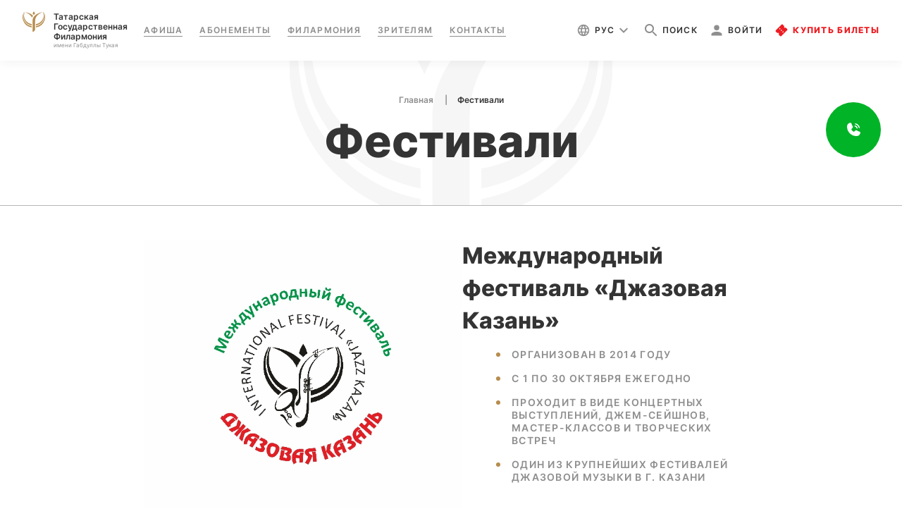

--- FILE ---
content_type: text/html; charset=UTF-8
request_url: https://tatfil.ru/festivals/Mezhdunarodnyj%20festival%27%20iskusstv%20%C2%ABFilarmoniada%C2%BB
body_size: 13454
content:
<!DOCTYPE html>
<html lang="ru">
    <head>
    <meta charset="utf-8">
    <meta http-equiv="x-ua-compatible" content="ie=edge">
    <meta http-equiv="Content-Type" content="text/html; charset=UTF-8" />
<meta name="robots" content="index, follow" />
<meta name="description" content="Татарская государственная филармония имени Габдуллы Тукая" />
<link href="/bitrix/cache/css/s1/main/page_7dcdda8b41b217f68d3c656814a0db88/page_7dcdda8b41b217f68d3c656814a0db88_v1.css?1762344156248" type="text/css"  rel="stylesheet" />
<link href="/bitrix/cache/css/s1/main/template_3e03b2368103a761a2e8187cb01e14ab/template_3e03b2368103a761a2e8187cb01e14ab_v1.css?17623441565028" type="text/css"  data-template-style="true" rel="stylesheet" />
<script>if(!window.BX)window.BX={};if(!window.BX.message)window.BX.message=function(mess){if(typeof mess==='object'){for(let i in mess) {BX.message[i]=mess[i];} return true;}};</script>
<script>(window.BX||top.BX).message({'pull_server_enabled':'N','pull_config_timestamp':'0','pull_guest_mode':'N','pull_guest_user_id':'0'});(window.BX||top.BX).message({'PULL_OLD_REVISION':'Для продолжения корректной работы с сайтом необходимо перезагрузить страницу.'});</script>
<script>(window.BX||top.BX).message({'JS_CORE_LOADING':'Загрузка...','JS_CORE_NO_DATA':'- Нет данных -','JS_CORE_WINDOW_CLOSE':'Закрыть','JS_CORE_WINDOW_EXPAND':'Развернуть','JS_CORE_WINDOW_NARROW':'Свернуть в окно','JS_CORE_WINDOW_SAVE':'Сохранить','JS_CORE_WINDOW_CANCEL':'Отменить','JS_CORE_WINDOW_CONTINUE':'Продолжить','JS_CORE_H':'ч','JS_CORE_M':'м','JS_CORE_S':'с','JSADM_AI_HIDE_EXTRA':'Скрыть лишние','JSADM_AI_ALL_NOTIF':'Показать все','JSADM_AUTH_REQ':'Требуется авторизация!','JS_CORE_WINDOW_AUTH':'Войти','JS_CORE_IMAGE_FULL':'Полный размер'});</script>

<script src="/bitrix/js/main/core/core.min.js?1762342881223197"></script>

<script>BX.Runtime.registerExtension({'name':'main.core','namespace':'BX','loaded':true});</script>
<script>BX.setJSList(['/bitrix/js/main/core/core_ajax.js','/bitrix/js/main/core/core_promise.js','/bitrix/js/main/polyfill/promise/js/promise.js','/bitrix/js/main/loadext/loadext.js','/bitrix/js/main/loadext/extension.js','/bitrix/js/main/polyfill/promise/js/promise.js','/bitrix/js/main/polyfill/find/js/find.js','/bitrix/js/main/polyfill/includes/js/includes.js','/bitrix/js/main/polyfill/matches/js/matches.js','/bitrix/js/ui/polyfill/closest/js/closest.js','/bitrix/js/main/polyfill/fill/main.polyfill.fill.js','/bitrix/js/main/polyfill/find/js/find.js','/bitrix/js/main/polyfill/matches/js/matches.js','/bitrix/js/main/polyfill/core/dist/polyfill.bundle.js','/bitrix/js/main/core/core.js','/bitrix/js/main/polyfill/intersectionobserver/js/intersectionobserver.js','/bitrix/js/main/lazyload/dist/lazyload.bundle.js','/bitrix/js/main/polyfill/core/dist/polyfill.bundle.js','/bitrix/js/main/parambag/dist/parambag.bundle.js']);
</script>
<script>(window.BX||top.BX).message({'LANGUAGE_ID':'ru','FORMAT_DATE':'DD.MM.YYYY','FORMAT_DATETIME':'DD.MM.YYYY HH:MI:SS','COOKIE_PREFIX':'BITRIX_SM','SERVER_TZ_OFFSET':'10800','UTF_MODE':'Y','SITE_ID':'s1','SITE_DIR':'/','USER_ID':'','SERVER_TIME':'1768618632','USER_TZ_OFFSET':'0','USER_TZ_AUTO':'Y','bitrix_sessid':'bd83fb753d3961e8eca8109d2a91e447'});</script>


<script src="/bitrix/js/pull/protobuf/protobuf.min.js?176234288376433"></script>
<script src="/bitrix/js/pull/protobuf/model.min.js?176234288314190"></script>
<script src="/bitrix/js/main/core/core_promise.min.js?17623428812490"></script>
<script src="/bitrix/js/rest/client/rest.client.min.js?17623428839240"></script>
<script src="/bitrix/js/pull/client/pull.client.min.js?176234288349554"></script>
<script>BX.setJSList(['/bitrix/components/bitrix/search.title/script.js','/local/components/fl/write.us.form/templates/.default/script.js']);</script>
<script>BX.setCSSList(['/local/templates/main/components/bitrix/news.detail/contacts_index/style.css','/local/templates/main/components/bitrix/search.title/.default/style.css','/local/components/fl/write.us.form/templates/.default/style.css','/local/templates/main/styles.css','/local/templates/main/template_styles.css']);</script>
<script type="text/javascript">
					(function () {
						"use strict";

						var counter = function ()
						{
							var cookie = (function (name) {
								var parts = ("; " + document.cookie).split("; " + name + "=");
								if (parts.length == 2) {
									try {return JSON.parse(decodeURIComponent(parts.pop().split(";").shift()));}
									catch (e) {}
								}
							})("BITRIX_CONVERSION_CONTEXT_s1");

							if (cookie && cookie.EXPIRE >= BX.message("SERVER_TIME"))
								return;

							var request = new XMLHttpRequest();
							request.open("POST", "/bitrix/tools/conversion/ajax_counter.php", true);
							request.setRequestHeader("Content-type", "application/x-www-form-urlencoded");
							request.send(
								"SITE_ID="+encodeURIComponent("s1")+
								"&sessid="+encodeURIComponent(BX.bitrix_sessid())+
								"&HTTP_REFERER="+encodeURIComponent(document.referrer)
							);
						};

						if (window.frameRequestStart === true)
							BX.addCustomEvent("onFrameDataReceived", counter);
						else
							BX.ready(counter);
					})();
				</script>



<script  src="/bitrix/cache/js/s1/main/template_9b30e656cae26e2cee4708e2432877ee/template_9b30e656cae26e2cee4708e2432877ee_v1.js?17623441568590"></script>
<script type="text/javascript">var _ba = _ba || []; _ba.push(["aid", "71cccfacd9d56c4b511427cf97591661"]); _ba.push(["host", "tatfil.ru"]); (function() {var ba = document.createElement("script"); ba.type = "text/javascript"; ba.async = true;ba.src = (document.location.protocol == "https:" ? "https://" : "http://") + "bitrix.info/ba.js";var s = document.getElementsByTagName("script")[0];s.parentNode.insertBefore(ba, s);})();</script>


    <title>Фестивали</title>    <meta name="viewport" content="width=device-width, initial-scale=1.0, user-scalable=0">
    <meta name="format-detection" content="telephone=no">
    <meta name="HandheldFriendly" content="true">
    <meta name="theme-color" content="#ffffff">
    <meta name="msapplication-navbutton-color" content="#ffffff">
    <meta name="apple-mobile-web-app-status-bar-style" content="#ffffff">

    <!--[if (gt IE 9)|!(IE)]><!-->
    <!-- <link href='/local/templates/main/static/css/main.min.css' rel='stylesheet' type='text/css'> -->
        <link href="/local/templates/main/static/css/separate-css/perfect-scrollbar.css"  rel="stylesheet" type="text/css">
    <link href="/local/templates/main/static/css/main.css?v=1768618632"  rel="stylesheet" type="text/css">
    <!--<![endif]-->
    <link rel="shortcut icon" type="image/x-icon" href="/favicon.ico">
    <link rel="apple-touch-icon" sizes="180x180" href="favicon/apple-touch-icon.png">
    <link rel="icon" type="image/png" sizes="32x32" href="favicon/favicon-32x32.png">
    <link rel="icon" type="image/png" sizes="16x16" href="favicon/favicon-16x16.png">
    <link rel="mask-icon" href="favicon/safari-pinned-tab.svg" color="#FFF">
    <link rel="manifest" href="/site.webmanifest">
<!-- NT -->
<script>(function(w,d,s,l,i){w[l]=w[l]||[];w[l].push({'gtm.start':
new Date().getTime(),event:'gtm.js'});var f=d.getElementsByTagName(s)[0],
j=d.createElement(s),dl=l!='dataLayer'?'&l='+l:'';j.async=true;j.src=
'https://www.googletagmanager.com/gtm.js?id='+i+dl;f.parentNode.insertBefore(j,f);
})(window,document,'script','dataLayer','GTM-5WMD32ZL');</script>
<!-- End NT -->
<!-- Yandex.Metrika counter -->
<script type="text/javascript" >
   (function(m,e,t,r,i,k,a){m[i]=m[i]||function(){(m[i].a=m[i].a||[]).push(arguments)};
   m[i].l=1*new Date();k=e.createElement(t),a=e.getElementsByTagName(t)[0],k.async=1,k.src=r,a.parentNode.insertBefore(k,a)})
   (window, document, "script", "https://mc.yandex.ru/metrika/tag.js", "ym");

   ym(87463790, "init", {
        clickmap:true,
        trackLinks:true,
        accurateTrackBounce:true
   });
</script>
<noscript><div><img src="https://mc.yandex.ru/watch/87463790" style="position:absolute; left:-9999px;" alt="" /></div></noscript>
<!-- /Yandex.Metrika counter -->
<!-- pro.culture counter -->
<!-- 
<script async src="https://culturaltracking.ru/static/js/spxl.js?pixelId=186" data-pixel-id="186"></script> 
-->
<!-- /pro.culture counter -->
<!-- pro.culture domain accept -->
<meta name="proculture-verification" content="9f482dd61df2d7a54a1f12ae1af01ad1" />
<!-- /pro.culture counter -->
    <style>
        .layer,
        .megamenu {
            display: none;
        }
        .wow {
            visibility: hidden;
        }
    </style>
</head>    <body class="loading">
		<!-- NT (noscript) -->
			<!-- <noscript><iframe src="https://www.googletagmanager.com/ns.html?id=GTM-5WMD32ZL"
			height="0" width="0" style="display:none;visibility:hidden"></iframe></noscript> -->
		<!-- End NT (noscript) -->

                <div class="layer">
            <div class="layer__inner">
                <div class="layer__logo">
                    <div class="layer__logo-img">
                        <svg class="icon__logo" width="459" height="436">
                            <use xlink:href="/local/templates/main/static/img/general/svg-symbols.svg#logo"></use>
                        </svg>

                    </div>
                </div>
            </div>
        </div>
        <div class="main-wrapper">

            
            <!-- Стрелка в вверх страницы -->
            
                                        <header class="header ">
                    <div class="header__inner">
    <div class="header__main">
        <a class="header__logo-link" href="/">
    <div class="header__logo">
        <img src="/local/templates/main/static/img/general/logo_muddy-waters.svg" alt="" />
    </div>
    <div class="header__logo-text"><span class="header__logo-title"><span>Татарская</span><span>Государственная</span><span>Филармония</span></span><span class="header__logo-desc">имени Габдуллы Тукая</span></div>
</a>        <div class="header__info">
            <div class="sidebar">
                <div class="sidebar-wrap">
                    <div class="sidebar__scroll">
                        	
		<div class="header__main-nav">
			<nav class="nav-menu">
																						<div class="nav-menu__item "><a class="nav-menu__link" href="/poster/">Aфиша</a></div>
											
																														<div class="nav-menu__item nav-menu__item_drop">
									<a class="nav-menu__link " href="/subscription/">Абонементы</a>
																			<div class="megamenu">
											<div class="megamenu-wrap">
												<div class="content">
													<div class="megamenu__back">
														<svg class="icon__arrow" width="32" height="32">
															<use xlink:href="/local/templates/main/static/img/general/svg-symbols.svg#arrow"></use>
														</svg>
														<span>назад</span>
													</div>
													<div class="megamenu-content">
														<div class="megamenu-row">
															<div class="megamenu-column">
																<ul class="megamenu-menu megamenu-menu_big">
																																																						<li class="megamenu-menu__item"><a class="megamenu-menu__link" href="/subscription/">Абонементы</a>
																			</li>
																																																																								<li class="megamenu-menu__item"><a class="megamenu-menu__link" href="https://tickets.tatfil.ru/ru/subscription/2207">Личный филармонический абонемент</a>
																			</li>
																																																			</ul>
															</div>
															<div class="megamenu-column">
																<ul class="megamenu-menu megamenu-menu_big">
																																																																																																							</ul>
															</div>
															<div class="megamenu-column">
																<ul class="megamenu-menu megamenu-menu_big">
																																																																																																							</ul>
															</div>
														</div>
													</div>
												</div>
											</div>
										</div>
																	</div>
																		
																														<div class="nav-menu__item nav-menu__item_drop">
									<a class="nav-menu__link " href="/philharmonic/">Филармония</a>
																			<div class="megamenu">
											<div class="megamenu-wrap">
												<div class="content">
													<div class="megamenu__back">
														<svg class="icon__arrow" width="32" height="32">
															<use xlink:href="/local/templates/main/static/img/general/svg-symbols.svg#arrow"></use>
														</svg>
														<span>назад</span>
													</div>
													<div class="megamenu-content">
														<div class="megamenu-row">
															<div class="megamenu-column">
																<ul class="megamenu-menu megamenu-menu_big">
																																																						<li class="megamenu-menu__item"><a class="megamenu-menu__link" href="/philharmonic/about/">О филармонии</a>
																			</li>
																																																																								<li class="megamenu-menu__item"><a class="megamenu-menu__link" href="/philharmonic/history/">История</a>
																			</li>
																																																																								<li class="megamenu-menu__item"><a class="megamenu-menu__link" href="/philharmonic/hall_possibilities/">Возможности зала</a>
																			</li>
																																																																								<li class="megamenu-menu__item"><a class="megamenu-menu__link" href="/philharmonic/administration/">Администрация</a>
																			</li>
																																																																																																																																																																																																																																																																																																																																											</ul>
															</div>
															<div class="megamenu-column">
																<ul class="megamenu-menu megamenu-menu_big">
																																																																																																																																																																																																		<li class="megamenu-menu__item"><a class="megamenu-menu__link" href="/philharmonic/team/">Коллективы</a>
																			</li>
																																																																								<li class="megamenu-menu__item"><a class="megamenu-menu__link" href="/festivals/">Фестивали</a>
																			</li>
																																																																								<li class="megamenu-menu__item"><a class="megamenu-menu__link" href="/yet/contests/">Конкурсы</a>
																			</li>
																																																																								<li class="megamenu-menu__item"><a class="megamenu-menu__link" href="/yet/press_center/">Пресс–центр</a>
																			</li>
																																																																																																																																																																																															</ul>
															</div>
															<div class="megamenu-column">
																<ul class="megamenu-menu megamenu-menu_big">
																																																																																																																																																																																																																																																																																																																																														<li class="megamenu-menu__item"><a class="megamenu-menu__link" href="/philharmonic/vacancies/">Вакансии</a>
																			</li>
																																																																								<li class="megamenu-menu__item"><a class="megamenu-menu__link" href="/philharmonic/museum/">Музей</a>
																			</li>
																																																																								<li class="megamenu-menu__item"><a class="megamenu-menu__link" href="/philharmonic/names/">Имена</a>
																			</li>
																																																																								<li class="megamenu-menu__item"><a class="megamenu-menu__link" href="/philharmonic/ohrana_truda/">Охрана труда</a>
																			</li>
																																																			</ul>
															</div>
														</div>
													</div>
												</div>
											</div>
										</div>
																	</div>
																		
																														<div class="nav-menu__item nav-menu__item_drop">
									<a class="nav-menu__link " href="/yet/viewers/">Зрителям</a>
																			<div class="megamenu">
											<div class="megamenu-wrap">
												<div class="content">
													<div class="megamenu__back">
														<svg class="icon__arrow" width="32" height="32">
															<use xlink:href="/local/templates/main/static/img/general/svg-symbols.svg#arrow"></use>
														</svg>
														<span>назад</span>
													</div>
													<div class="megamenu-content">
														<div class="megamenu-row">
															<div class="megamenu-column">
																<ul class="megamenu-menu megamenu-menu_big">
																																																						<li class="megamenu-menu__item"><a class="megamenu-menu__link" href="/yet/viewers/regulations/">Правила посещения</a>
																			</li>
																																																																								<li class="megamenu-menu__item"><a class="megamenu-menu__link" href="/yet/viewers/privileges/">Льготы и скидки</a>
																			</li>
																																																																								<li class="megamenu-menu__item"><a class="megamenu-menu__link" href="/yet/viewers/questions/">Часто задаваемые вопросы</a>
																			</li>
																																																																																																																																																																																															</ul>
															</div>
															<div class="megamenu-column">
																<ul class="megamenu-menu megamenu-menu_big">
																																																																																																																																																															<li class="megamenu-menu__item"><a class="megamenu-menu__link" href="/yet/viewers/lfa/">Личный филармонический абонемент</a>
																			</li>
																																																																																																																																																												</ul>
															</div>
															<div class="megamenu-column">
																<ul class="megamenu-menu megamenu-menu_big">
																																																																																																																																																																																																		<li class="megamenu-menu__item"><a class="megamenu-menu__link" href="/rules_buy_return_tickets/">Правила покупки и возврата билетов и абонементов</a>
																			</li>
																																																																								<li class="megamenu-menu__item"><a class="megamenu-menu__link" href="/yet/viewers/pushkinskaya-karta/">Пушкинская карта</a>
																			</li>
																																																																								<li class="megamenu-menu__item"><a class="megamenu-menu__link" href="/rate-us/">Оценить нас</a>
																			</li>
																																																			</ul>
															</div>
														</div>
													</div>
												</div>
											</div>
										</div>
																	</div>
																		
																						<div class="nav-menu__item "><a class="nav-menu__link" href="/contacts/">Контакты</a></div>
											
							</nav>
		</div>
                        <div class="sidebar__btn"><a class="btn btn-red border btn-large" href="/poster/">
                            <span class="btn__icon">
                                <svg class="icon__ticket" width="32" height="32">
                                    <use xlink:href="/local/templates/main/static/img/general/svg-symbols.svg#ticket"></use>
                                </svg>
                            </span><span class="btn__text"><span>купить билеты</span></span></a>
                        </div>
                    </div>
                </div>
            </div>
            <div class="header__group">
                    <div class="lang">
        <div class="lang__inner">
            <div class="lang__icon">
                <svg class="icon__lang" width="24" height="24">
                    <use xlink:href="/local/templates/main/static/img/general/svg-symbols.svg#lang"></use>
                </svg>

            </div>
                                                <span class="lang__name" title="Рус">Рус</span>                                                                                <div class="lang__arrow">
                <svg class="icon__arrow" width="24" height="24">
                    <use xlink:href="/local/templates/main/static/img/general/svg-symbols.svg#arrow"></use>
                </svg>

            </div>
        </div>
        <ul class="lang__dropdown">
            
                
            
                                    <li class="lang__dropdown-item">
                        <a class="lang__dropdown-link" href="https://tatfil.ru/en/festivals/Mezhdunarodnyj%20festival%27%20iskusstv%20%C2%ABFilarmoniada%C2%BB" title="ENG">ENG</a>
                    </li>
                
            
                                    <li class="lang__dropdown-item">
                        <a class="lang__dropdown-link" href="https://tatfil.ru/tat/festivals/Mezhdunarodnyj%20festival%27%20iskusstv%20%C2%ABFilarmoniada%C2%BB" title="ТAT">ТAT</a>
                    </li>
                
                    </ul>
    </div>
                <div class="search">
                    <div class="search__inner">
                        <div class="search__icon">
                            <svg class="icon__search" width="24" height="24">
                                <use xlink:href="/local/templates/main/static/img/general/svg-symbols.svg#search"></use>
                            </svg>

                        </div><span class="search__name">поиск</span>
                    </div>
                    <div class="search-wrap">
                        <div class="content">
                            <div class="content">
                                    <div class="search-wrap__inner" xmlns="http://www.w3.org/1999/html">
        <div class="search-wrap__close">
            <svg class="icon__close" width="40" height="40">
                <use xlink:href="/local/templates/main/static/img/general/svg-symbols.svg#close"></use>
            </svg>

        </div>
        <form class="search-form" id="formSearch" action="/search/index.php" method="post" enctype="multipart/form-data">
            <div class="search-form__wrap">
                <div class="search-form__input">
                    <input class="form-control" placeholder="" id="searchResultValue" name="q" value="" />
                    <label class="form-input__label" for="searchResultValue"><span>Поиск</span>
                    </label>
                </div>
                <button class="search-form__btn" name="s" type="submit" value="" />
                    <svg class="icon__search" width="44" height="44">
                        <use xlink:href="/local/templates/main/static/img/general/svg-symbols.svg#search"></use>
                    </svg>
                </button>
            </div>
        </form>
    </div>
<script>
	BX.ready(function(){
		new JCTitleSearch({
			'AJAX_PAGE' : '/festivals/Mezhdunarodnyj%20festival%27%20iskusstv%20%C2%ABFilarmoniada%C2%BB',
			'CONTAINER_ID': 'search-wrap__inner',
			'INPUT_ID': 'searchResultValue',
			'MIN_QUERY_LEN': 2
		});
	});
</script>
                            </div>
                        </div>
                    </div>
                </div>
                                    <a class="login" href="/auth/">
                        <div class="login__inner">
                            <div class="login__icon">
                                <svg class="icon__login" width="24" height="24">
                                    <use xlink:href="/local/templates/main/static/img/general/svg-symbols.svg#login"></use>
                                </svg>

                            </div><span class="login__name">войти</span>
                        </div>
                    </a>
                                <a class="ticket-btn" href="#">
                    <div class="ticket-btn__inner">
                        <div class="ticket-btn__icon">
                            <svg class="icon__ticket" width="24" height="24">
                                <use xlink:href="/local/templates/main/static/img/general/svg-symbols.svg#ticket"></use>
                            </svg>

                        </div><span class="ticket-btn__name" onclick="HrefPoster()">купить билеты</span>
                    </div>
                </a>
            </div>
        </div>
        <div class="burger">
            <div class="burger__line"></div>
            <div class="burger__line"></div>
            <div class="burger__line"></div>
        </div>
    </div>
</div>
<script>
    function HrefPoster() {
        window.location.href="/poster/";
    }
</script>
                </header>
            
<div class="container">
	<div class="title">
		<div class="title__logo">
			<svg class="icon__logo" width="459" height="436">
				<use xlink:href="/local/templates/main/static/img/general/svg-symbols.svg#logo"></use>
			</svg>

		</div>
		<div class="content">
			<nav class="breadcrumb-wrapper" aria-label="breadcrumb">
				<ul class="breadcrumb">
					<li class="breadcrumb-item"><a href="/">Главная</a>
					</li>
					<li class="breadcrumb-item" aria-current="page">Фестивали</li>
				</ul>
			</nav>
			<h1>Фестивали</h1>
		</div>
	</div>
	<section class="section base">
	<div class="content">
		<div class="column">
			<div class="column-item">
				<div class="column-item__content">
					<div class="festivals-items">
																				<div class="festivals-item">
								<div class="festivals-item__column">
									<div class="festivals-item__img">
										<img src="/upload/iblock/cb1/eroc58jvuedyrbt4vfvxlbayvh2ydmko.jpg" alt="">
									</div>
								</div>
								<div class="festivals-item__column">
									<div class="festivals-item__content">
                                        <h3><a href="/festivals/mezhdunarodnyy-festival-dzhazovaya-kazan/">Международный фестиваль «Джазовая Казань»</a></h3>
										<div class="festivals-item__offset">
											<p></p>
											<div class="ul-small">
												<ul>
																											<li>организован в 2014 году</li>
																											<li>с 1 по 30 октября ежегодно</li>
																											<li>проходит в виде концертных выступлений, джем-сейшнов, мастер-классов и творческих встреч</li>
																											<li>один из крупнейших фестивалей джазовой музыки в г. Казани</li>
																									</ul>
											</div>
											<div class="load-btn load-btn_inline"><a class="btn btn-red border btn-small" href="/festivals/mezhdunarodnyy-festival-dzhazovaya-kazan/"><span class="btn__text"><span>СМОТРЕТЬ ПРОГРАММУ</span></span></a>
											</div>
										</div>
									</div>
								</div>
							</div>
																				<div class="festivals-item">
								<div class="festivals-item__column">
									<div class="festivals-item__img">
										<img src="/upload/iblock/682/00ej5ixay1m2d5d8r9274twthcbtt783.jpg" alt="">
									</div>
								</div>
								<div class="festivals-item__column">
									<div class="festivals-item__content">
                                        <h3><a href="/festivals/Mezhdunarodnyj%20festival%27%20iskusstv%20%C2%ABFilarmoniada%C2%BB/">Международный фестиваль искусств «Филармониада»</a></h3>
										<div class="festivals-item__offset">
											<p></p>
											<div class="ul-small">
												<ul>
																											<li>Международный фестиваль искусств «Филармониада» впервые был организован в 2008 году</li>
																											<li>Ежегодно с 5 по 15 декабря</li>
																											<li>Единственный в своем роде казанский фестиваль «Филармониада» представляет собой 10-дневный концертный марафон, охватывающий все жанры сценического искусства: от классической музыки до джаза, от разговорного до танцевального действа, от фольклора до эстрады</li>
																											<li>На сегодняшний день Международный фестиваль искусств «Филармониада» является одним из самых крупных, знаковых, популярных и освещаемых культурных событий Республики Татарстан</li>
																									</ul>
											</div>
											<div class="load-btn load-btn_inline"><a class="btn btn-red border btn-small" href="/festivals/Mezhdunarodnyj%20festival%27%20iskusstv%20%C2%ABFilarmoniada%C2%BB/"><span class="btn__text"><span>СМОТРЕТЬ ПРОГРАММУ</span></span></a>
											</div>
										</div>
									</div>
								</div>
							</div>
																				<div class="festivals-item">
								<div class="festivals-item__column">
									<div class="festivals-item__img">
										<img src="/upload/iblock/e44/fnj1cda558suyqxfsypu7853wq5lbqpj.jpg" alt="">
									</div>
								</div>
								<div class="festivals-item__column">
									<div class="festivals-item__content">
                                        <h3><a href="/festivals/mezhdunarodnyy-festival-dzhaz-krossoverfest-kazan/">Международный фестиваль «Джаз-КроссоверФест-Казань»</a></h3>
										<div class="festivals-item__offset">
											<p></p>
											<div class="ul-small">
												<ul>
																											<li>С 2016 года</li>
																											<li>Ежегодно с 1 по 30 апреля</li>
																											<li>Только лучшие исполнители</li>
																											<li>Самые смелые музыкальные эксперименты </li>
																											<li>«Джаз-КроссоверФест-Казань», в отличие от остальных подобных проектов филармонии, фестиваль довольно молодой, и потому открыт для творческих экспериментов, что является привлекательным фактором для зарубежных и российских звездных гостей</li>
																											<li>Формат фестиваля подразумевает разножанровые концерты исполнителей вокалистов и инструменталистов</li>
																									</ul>
											</div>
											<div class="load-btn load-btn_inline"><a class="btn btn-red border btn-small" href="/festivals/mezhdunarodnyy-festival-dzhaz-krossoverfest-kazan/"><span class="btn__text"><span>СМОТРЕТЬ ПРОГРАММУ</span></span></a>
											</div>
										</div>
									</div>
								</div>
							</div>
																				<div class="festivals-item">
								<div class="festivals-item__column">
									<div class="festivals-item__img">
										<img src="/upload/iblock/5fe/nu1qqmyc1n2oqpjfruqnohxzomwhiq7u.jpg" alt="">
									</div>
								</div>
								<div class="festivals-item__column">
									<div class="festivals-item__content">
                                        <h3><a href="/festivals/vserossiyskiy-festival-narodnye-melodii-/">Всероссийский фестиваль «Народные мелодии» </a></h3>
										<div class="festivals-item__offset">
											<p></p>
											<div class="ul-small">
												<ul>
																											<li>Организован в 2015 году</li>
																											<li>22–24 марта ежегодно</li>
																											<li>Идейным вдохновителем праздника русской культуры и российского фольклора является руководитель Государственного оркестра народных инструментов РТ Анатолий Шутиков</li>
																											<li>Фестиваль становится центром притяжения музыкальных коллективов страны и флагманом пропаганды народного искусства и игры на народных инструментах</li>
																											<li>«Народные мелодии» из регионального конкурса превратились в крупнейший фестиваль народного искусства, известный по всей России</li>
																									</ul>
											</div>
											<div class="load-btn load-btn_inline"><a class="btn btn-red border btn-small" href="/festivals/vserossiyskiy-festival-narodnye-melodii-/"><span class="btn__text"><span>СМОТРЕТЬ ПРОГРАММУ</span></span></a>
											</div>
										</div>
									</div>
								</div>
							</div>
											</div>
				</div>
			</div>
		</div>
	</div>
</section>

	<section class="section contacts">
		<div id="comp_e55fad1e2d2279c00d84fed23ec19b29"><section class="section contacts" style="margin-bottom: calc(var(--offset-left)/2);">
	<div class="content">
		<div class="heading heading_indent">
			<h2>Контакты</h2>
			<div class="link-more__wrap"><a class="link-more" href="/contacts/">ПОКАЗАТЬ ВСЕ</a>
			</div>
		</div>
		<div class="column">
			<div class="column-item">
				<div class="column-item__content">
					<div class="contacts-info">
						<div class="contacts-info__row">
							<div class="contacts-info__item"><span class="contacts-info__label">Телефон</span><a class="contacts-info__link" href="tel:+7 (843) 21-21-404">+7 (843) 21-21-404</a>
							</div>
							<div class="contacts-info__item"><span class="contacts-info__label">Адрес Филармонии</span>
                                <p class="contacts-info__address"><a href="https://yandex.ru/maps/43/kazan/house/ulitsa_pavlyukhina_73/YEAYdwNhSkQDQFtvfXt2c3phYA==/?ll=49.141313%2C55.772624&z=17.1" target="_blank">420049, РТ, г.Казань, ул. Павлюхина, д. 73</a></p>
							</div>
							<div class="contacts-info__item"><span class="contacts-info__label">Почта</span><a class="contacts-info__link" href="mailto:tatfilarmonia@tatfil.ru ">tatfilarmonia@tatfil.ru </a>
							</div>
							<div class="contacts-info__item"><span class="contacts-info__label">Мы в соц. сетях</span>
								<div class="contacts-info__socials">
									<div class="socials">
										<div class="socials-icons">
																							<a class="socials-icons__item vk" target="_blank" href="https://vk.com/tatfilarmonia">
													<svg class="icon__vk" width="28" height="25">
														<use xlink:href="/upload/iblock/52f/k3jeioy37yebwe6eugh0cswip8awxcvi.svg#vk"></use>
													</svg>
												</a>
																							<a class="socials-icons__item odnoklassniki" target="_blank" href="https://ok.ru/group/53319805436068">
													<svg class="icon__odnoklassniki" width="28" height="25">
														<use xlink:href="/upload/iblock/52f/k3jeioy37yebwe6eugh0cswip8awxcvi.svg#odnoklassniki"></use>
													</svg>
												</a>
																							<a class="socials-icons__item youtube" target="_blank" href="https://www.youtube.com/channel/UCA_JiyD00qkiIo290nxl1bQ">
													<svg class="icon__youtube" width="28" height="25">
														<use xlink:href="/upload/iblock/52f/k3jeioy37yebwe6eugh0cswip8awxcvi.svg#youtube"></use>
													</svg>
												</a>
																					</div>
									</div>
								</div>
							</div>
						</div>
					</div>
				</div>
			</div>
		</div>
	</div>
</section></div>			</div>
</div>
<footer class="footer">
    <div class="footer__inner">
        <div class="footer__wrap">
            <div class="footer__row">
                <div class="footer__column">
                    <a class="footer__logo-link" href="/">
                        <div class="footer__logo">
                            <img src="/local/templates/main/static/img/general/logo_muddy-waters.svg" alt="" />
                        </div>
                    </a>
                </div>
                <div class="footer__column">
                                        <div class="footer-info">
                        <div class="footer-info__line">
                            <div class="footer-info__line-column">
                                <div class="footer-info__row">
                                    <div class="footer-info__column">
                                        <div class="footer__links">
                                            <div class="footer__links-item"><a class="footer__links-link" href="/rules_buy_return_tickets/">Правила покупки и возврата билетов и абонементов</a>
                                            </div>
                                        </div>
                                    </div>
                                    <div class="footer-info__column footer-info__column_eyeglasses">
                                        <div class="footer__links">
                                            <div class="footer__links-item">
                                                <div class="eyeglasses">
                                                    <!-- <svg class="icon__eyeglasses" width="40" height="16">
                                                        <use xlink:href="/local/templates/main/static/img/general/svg-symbols.svg#eyeglasses"></use>
                                                    </svg> -->
                                                    <!-- <a class="footer__links-link" href="#">ВЕРСИЯ ДЛЯ СЛАБОВИДЯЩИХ</a> -->
                                                    <svg class="icon__eyeglasses" width="40" height="16">
            <use xlink:href="/local/templates/main/static/img/general/svg-symbols.svg#eyeglasses"></use>
          </svg>
          <a href="javascript://" onclick="uvcl();$('<style></style>').appendTo($('head'));" class="footer__links-link" alt="Версия сайта для слабовидящих"> 
                Версия сайта для слабовидящих
          </a>                                                </div>
                                            </div>
                                        </div>
                                    </div>
                                    <div class="footer-info__column">
                                        <div class="footer__links">
                                            <div class="footer__links-item"><a class="footer__links-link" href="/politics/">ПОЛИТИКА КОНФИДЕНЦИАЛЬНОСТИ</a>
                                            </div>
                                        </div>
                                    </div>
                                    <div class="footer-info__column footer-info__column_thumb">
                                        <div class="footer__links">
                                            <div class="footer__links-item">
                                                <div class="thumb">
                                                    <div class="thumb-icons">
                                                        <div class="thumb-icon">
                                                            <svg class="icon__thumb-up" width="24" height="24">
                                                                <use xlink:href="/local/templates/main/static/img/general/svg-symbols.svg#thumb-up"></use>
                                                            </svg>

                                                        </div>
                                                        <div class="thumb-icon">
                                                            <svg class="icon__thumb-down" width="24" height="24">
                                                                <use xlink:href="/local/templates/main/static/img/general/svg-symbols.svg#thumb-down"></use>
                                                            </svg>

                                                        </div>
                                                    </div><a class="footer__links-link" href="/control_quality/">ОЦЕНКА КАЧЕСТВА УСЛУГ</a>
                                                </div>
                                            </div>
                                        </div>
                                    </div>
                                </div>
                            </div>
                            <div class="footer-info__line-column">
                                <div class="cards">
                                    <div class="cards-icons">
                                        <div class="cards-icons__item">
                                            <img src="/local/templates/main/static/img/content/cards/mastercard.svg" alt="" />
                                        </div>
                                        <div class="cards-icons__item">
                                            <img src="/local/templates/main/static/img/content/cards/uniteller.svg" alt="" />
                                        </div>
                                        <div class="cards-icons__item">
                                            <img src="/local/templates/main/static/img/content/cards/visa.svg" alt="" />
                                        </div>
                                        <div class="cards-icons__item">
                                            <img src="/local/templates/main/static/img/content/cards/mir.svg" alt="" />
                                        </div>
                                    </div>
                                </div>
                            </div>
                        </div>
                        <div class="footer-info__line">
                            <div class="footer-info__line-column">
                                <div class="footer-info__row">
                                    <div class="footer-info__column footer-info__column_copyright">
                                        <div class="footer__copyright">© ТАТАРСКАЯ ФИЛАРМОНИЯ, 2021</div>
                                    </div>
                                    <div class="footer-info__column">
                                        <div class="footer__creator">
                                            <div class="creator">
                                                <div class="creator-text"><a href="https://ilartech.com/" target="_blank">САЙТ РАЗРАБОТАН В «ILAR PRO»</a>
                                                </div>
                                            </div>
                                        </div>
                                    </div>
                                </div>
                            </div>
                            <div class="footer-info__line-column">
                                <div class="footer__links">
                                    <div class="footer__links-item"><a class="footer__links-link" href="/rate-us/">ОЦЕНИТЕ НАС</a>
                                    </div>
                                </div>
                            </div>
                        </div>
                    </div>
                </div>
            </div>
        </div>
    </div>
</footer>        </div>
        
        <!-- ФОС -->
        <div class="fos_button_wrap">
            <div class="fos_button">
                <img src="/local/templates/main/static/img/minified-svg/fos-cross.svg" alt="" class="fos_button__cross">
                <div class="fos_button__icons">
                    <img src="/local/templates/main/static/img/minified-svg/fos-phone.svg" alt="">
                </div>
            </div>
            <div class="fos_dropdown_overlay"></div>
            <div class="fos_dropdown">
                <div class="fos_dropdown__title">Обратная связь</div>
                <img src="/local/templates/main/static/img/minified-svg/fos-cross.svg" alt="" class="fos_dropdown__cross">
                <div>
                    <div class="fos_dropdown__button fos_dropdown__button--desktop" data-toggle="modal" data-target="#modalCall"><img src="/local/templates/main/static/img/minified-svg/fos-phone2.svg" alt=""> Позвонить нам</div>
                    <a href="tel:+78432121404" class="fos_dropdown__button fos_dropdown__button--mobile"><img src="/local/templates/main/static/img/minified-svg/fos-phone2.svg" alt=""> Позвонить нам</a>
                    <div class="fos_dropdown__button" data-toggle="modal" data-target="#modalContacts"><img src="/local/templates/main/static/img/minified-svg/fos-chat2.svg" alt=""> Написать нам</div>
                </div>
            </div>
        </div>
        <div class="modal fade" id="modalContacts" tabindex="-1" role="dialog" aria-labelledby="modalContactsLabel">
    <div class="modal-dialog" role="document">
        <div class="modal-content">
            <button class="modal-close" type="button" data-dismiss="modal" aria-label="Close">
                <svg class="icon__close-modal" width="44" height="44">
                    <use xlink:href="/local/templates/main/static/img/general/svg-symbols.svg#close-modal"></use>
                </svg>

            </button>
            <div class="modal-start">
                <div class="modal-title">
                    <h4>Написать нам</h4>
                </div>
                <div class="modal-body">
                    <div class="modal-form">
                        <form id="formContacts" class="il-form" action="" method="post" enctype="multipart/form-data">
                            <div class="form-group">
                                <div class="form-inputs">
                                    <div class="form-input">
                                        <input class="form-control" placeholder="" id="contactsName" name="name" required />
                                        <label class="form-input__label" for="contactsName"><span>Имя *</span>
                                        </label>
                                    </div>
                                    <div class="form-input">
                                        <input class="form-control phone-mask" type="tel" placeholder="" id="contactsPhone" name="phone" required />
                                        <label class="form-input__label" for="contactsPhone"><span>Телефон *</span>
                                        </label>
                                    </div>
                                    <div class="form-input">
                                        <input class="form-control" type="email" placeholder="" id="contactsEmail" name="email" required />
                                        <label class="form-input__label" for="contactsEmail"><span>Электронная почта *</span>
                                        </label>
                                    </div>
                                    <div class="form-input">
                                        <select class="form-control" name="question" id="contactsCategory">
                                                                                            <option data-categoryId="8">Не приходит письмо с восстановлением пароля-</option>
                                                                                            <option data-categoryId="5">Не пришел билет</option>
                                                                                            <option data-categoryId="6">Не удается войти в Личный кабинет</option>
                                                                                            <option data-categoryId="7">Не удается зарегистрироваться</option>
                                                                                            <option data-categoryId="22">Другой вопрос</option>
                                                                                    </select>
                                    </div>
                                    <div class="form-input">
                                        <textarea class="form-control" rows="5" placeholder="" id="contactsMessage" name="message" required></textarea>
                                        <label class="form-input__label" for="contactsMessage"><span>Ваше сообщение *</span>
                                        </label>
                                    </div>
                                </div>
                                <div class="form-checkbox">
                                    <div class="checkbox">
                                        <input type="checkbox" name="checkbox" id="contactsCheck" required />
                                        <label for="contactsCheck"><span class="checkbox__box"></span>Даю согласие на <a href="#">обработку данных</a>
                                        </label>
                                    </div>
                                </div>
                                <div class="form-btn">
                                    <input type="hidden" id="iblockId" value="30" />
                                    <button class="btn btn-red btn-small"><span class="btn__text"><span>отправить</span></span>
                                    </button>
                                </div>
                            </div>
                        </form>
                    </div>
                </div>
            </div>
            <div class="modal-success">
                <div class="modal-title">
                    <h4>Спасибо</h4>
                </div>
                <p>Вы успешно отправили обратную связь.
                    <br/>С Вами свяжутся в ближайшее время.</p>
                <div class="modal-btn">
                    <button class="btn btn-red btn-small" type="button" data-dismiss="modal"><span class="btn__text"><span>ЗАКРЫТЬ</span></span>
                    </button>
                </div>
            </div>
        </div>
    </div>
</div>
<div class="overlay"></div>        <div class="modal fade" id="modalCall" tabindex="-1" role="dialog" aria-labelledby="modalCallLabel">
            <div class="modal-dialog" role="document">
                <div class="modal-content">
                    <button class="modal-close" type="button" data-dismiss="modal" aria-label="Close">
                        <svg class="icon__close-modal" width="44" height="44">
                            <use xlink:href="/local/templates/main/static/img/general/svg-symbols.svg#close-modal"></use>
                        </svg>

                    </button>
                    <div class="modal-start">
                        <div class="modal-title">
                            <h4>Позвонить нам</h4>
                        </div>
                        <div class="modal-body">
                            <div class="modal-form">
                                <div>Звоните нам по номеру <a href="+78432121404" style="font-size: inherit;line-height: inherit;">+7 (843) 21-21-404</a>&nbsp;, мы ждем вашего звонка с 10:00 до 19:00.</div>
                            </div>
                        </div>
                    </div>
                </div>
            </div>
        </div>
        <!-- ФОС END -->

        <!-- Попап политики конфинденциальности -->
        <div class="f_popup" data-popup="politic">
            <div class="f_popup__inner politic_popup">
                <img class="f_popup__cross" src="/local/templates/main/static/img/general/popup_cross.svg" loading="lazy" alt="" data-close>
                <div class="politic_popup__main_wrap">
                    <div class="politic_popup__main scrollbar">
                        <div class="politics">
                            <ol>
                                <li>
                                    <h4>1. Общие положения</h4>
                                    <p>
                                        Настоящая политика обработки персональных данных составлена в соответствии с требованиями Федерального закона от 27.07.2006. №152-ФЗ «О персональных данных» (далее - Закон о персональных данных) и определяет порядок
                                        обработки персональных данных и меры по обеспечению безопасности персональных данных, предпринимаемые Татарская Государственная Филармония имени Габдуллы Тукая (далее – Оператор).
                                    </p>
                                    <ol>
                                        <li>
                                            Оператор ставит своей важнейшей целью и условием осуществления своей деятельности соблюдение прав и свобод человека и гражданина при обработке его персональных данных, в том числе защиты прав на неприкосновенность
                                            частной жизни, личную и семейную тайну.
                                        </li>
                                        <li>
                                            Настоящая политика Оператора в отношении обработки персональных данных (далее – Политика) применяется ко всей информации, которую Оператор может получить о посетителях веб-сайта
                                            <a href="https://tatfil.ru">https://tatfil.ru</a>.
                                        </li>
                                    </ol>
                                </li>
                                <li>
                                    <h4>2. Основные понятия, используемые в Политике</h4>
                                    <ol>
                                        <li>Автоматизированная обработка персональных данных – обработка персональных данных с помощью средств вычислительной техники.</li>
                                        <li>Блокирование персональных данных – временное прекращение обработки персональных данных (за исключением случаев, если обработка необходима для уточнения персональных данных).</li>
                                        <li>
                                            Веб-сайт – совокупность графических и информационных материалов, а также программ для ЭВМ и баз данных, обеспечивающих их доступность в сети интернет по сетевому адресу <a href="https://tatfil.ru">https://tatfil.ru</a>.
                                        </li>
                                        <li>Информационная система персональных данных — совокупность содержащихся в базах данных персональных данных, и обеспечивающих их обработку информационных технологий и технических средств.</li>
                                    </ol>
                                </li>
                                <li>
                                    <h4>3. Основные права и обязанности Оператора</h4>
                                    <ol>
                                        <li>
                                            <p>Оператор имеет право:</p>
                                            <ul>
                                                <li>получать от субъекта персональных данных достоверные информацию и/или документы, содержащие персональные данные;</li>
                                                <li>
                                                    в случае отзыва субъектом персональных данных согласия на обработку персональных данных Оператор вправе продолжить обработку персональных данных без согласия субъекта персональных данных при наличии оснований,
                                                    указанных в Законе о персональных данных;
                                                </li>
                                                <li>
                                                    самостоятельно определять состав и перечень мер, необходимых и достаточных для обеспечения выполнения обязанностей, предусмотренных Законом о персональных данных и принятыми в соответствии с ним нормативными
                                                    правовыми актами, если иное не предусмотрено Законом о персональных данных или другими федеральными законами.
                                                </li>
                                            </ul>
                                        </li>
                                        <li>
                                            <p>Оператор обязан:</p>
                                            <ul>
                                                <li>предоставлять субъекту персональных данных по его просьбе информацию, касающуюся обработки его персональных данных;</li>
                                            </ul>
                                        </li>
                                    </ol>
                                </li>
                            </ol>
                        </div>
                    </div>
                </div>
            </div>
        </div>
        <!-- Попап политики конфинденциальности END -->

        <div class="overlay"></div>
        <script src="/local/templates/main/static/js/separate-js/jquery.min.js"></script>
        <script src="/local/templates/main/static/js/separate-js/perfect-scrollbar.min.js"></script>
        <script src="/local/templates/main/static/js/main.min.js"></script>
        <script src="/local/templates/main/static/js/main_ajax.js"></script>
        <script src="/local/templates/main/static/js/search.js"></script>
		<script src='https://pos.gosuslugi.ru/bin/script.min.js'></script> 
		<script>
"use strict";function ownKeys(e,t){var n=Object.keys(e);if(Object.getOwnPropertySymbols){var r=Object.getOwnPropertySymbols(e);t&&(r=r.filter((function(t){return Object.getOwnPropertyDescriptor(e,t).enumerable}))),n.push.apply(n,r)}return n}function _objectSpread(e){for(var t=1;t<arguments.length;t++){var n=null!=arguments[t]?arguments[t]:{};t%2?ownKeys(Object(n),!0).forEach((function(t){_defineProperty(e,t,n[t])})):Object.getOwnPropertyDescriptors?Object.defineProperties(e,Object.getOwnPropertyDescriptors(n)):ownKeys(Object(n)).forEach((function(t){Object.defineProperty(e,t,Object.getOwnPropertyDescriptor(n,t))}))}return e}function _defineProperty(e,t,n){return t in e?Object.defineProperty(e,t,{value:n,enumerable:!0,configurable:!0,writable:!0}):e[t]=n,e}var POS_PREFIX_104="--pos-banner-fluid-104__",posOptionsInitialBanner104={background:"transparent","content-bgc":"#FFFFFF","grid-template-columns":"100%","grid-template-rows":"264px auto","max-width":"1440px","text-font-size":"18px","text-small-font-size":"14px","text-margin":"0 0px 12px 0","description-margin":"0 0 16px 0","button-wrap-max-width":"245px","bg-url":"url('https://pos.gosuslugi.ru/bin/banner-fluid/100/banner-fluid-100-405.svg')","bg-url-position":"center center","content-padding":"36px 24px","logo-wrap-padding":"16px 12px 12px 12px","logo-width":"65px","logo-wrap-top":"0","slogan-font-size":"12px","logo-box-shadow":"none"},setStyles=function(e,t){var n=arguments.length>2&&void 0!==arguments[2]?arguments[2]:POS_PREFIX_104;Object.keys(e).forEach((function(r){t.style.setProperty(n+r,e[r])}))},removeStyles=function(e,t){var n=arguments.length>2&&void 0!==arguments[2]?arguments[2]:POS_PREFIX_100;Object.keys(e).forEach((function(e){t.style.removeProperty(n+e)}))};function changePosBannerOnResize(){var e=document.documentElement,t=_objectSpread({},posOptionsInitialBanner104),n=document.getElementById("js-show-iframe-wrapper"),r=n?n.offsetWidth:document.body.offsetWidth;r>499&&(t["bg-url"]="url('https://pos.gosuslugi.ru/bin/banner-fluid/100/banner-fluid-100-500.svg')"),r>584&&(t["grid-template-rows"]="auto",t["bg-url"]="url('https://pos.gosuslugi.ru/bin/banner-fluid/100/banner-fluid-100-273.svg')",t["text-font-size"]="20px",t["content-padding"]="46px 24px 46px 24px",t["grid-template-columns"]="53% 47%",t["content-grid-row"]="1"),r>649&&(t["bg-url"]="url('https://pos.gosuslugi.ru/bin/banner-fluid/100/banner-fluid-100-558.svg')"),r>799&&(t["text-font-size"]="20px",t["text-small-font-size"]="16px",t["bg-url"]="url('https://pos.gosuslugi.ru/bin/banner-fluid/100/banner-fluid-100-500.svg')"),r>1115&&(t["text-font-size"]="24px",t["text-small-font-size"]="18px",t["content-padding"]="46px 80px 46px 140px",t["bg-url"]="url('https://pos.gosuslugi.ru/bin/banner-fluid/100/banner-fluid-100-720.svg')"),setStyles(t,e)}changePosBannerOnResize(),window.addEventListener("resize",changePosBannerOnResize),window.onunload=function(){var e=document.documentElement,t=_objectSpread({},posOptionsInitialBanner104);window.removeEventListener("resize",changePosBannerOnResize),removeStyles(t,e)};
</script> 
<script>Widget("https://pos.gosuslugi.ru/form", 306715)</script>

    </body>
</html>

--- FILE ---
content_type: text/css
request_url: https://tatfil.ru/bitrix/cache/css/s1/main/page_7dcdda8b41b217f68d3c656814a0db88/page_7dcdda8b41b217f68d3c656814a0db88_v1.css?1762344156248
body_size: 168
content:


/* Start:/local/templates/main/components/bitrix/news.detail/contacts_index/style.css?176234289038*/
a.contact_no_color {
	color: unset;
}

/* End */
/* /local/templates/main/components/bitrix/news.detail/contacts_index/style.css?176234289038 */


--- FILE ---
content_type: text/css
request_url: https://tatfil.ru/bitrix/cache/css/s1/main/template_3e03b2368103a761a2e8187cb01e14ab/template_3e03b2368103a761a2e8187cb01e14ab_v1.css?17623441565028
body_size: 1433
content:


/* Start:/local/templates/main/components/bitrix/search.title/.default/style.css?17623428902108*/
div.title-search-result {
	border:1px solid #c6c6c6;
	display:none;
	overflow:hidden;
	z-index:205;
}

table.title-search-result {
	border-collapse: collapse;
	border:none;
	width:10%;
}

table.title-search-result th {
	background-color:#F7F7F7;
	border-right:1px solid #e8e8e8;
	color:#949494;
	font-weight:normal;
	padding-top:2px;
	padding-bottom:2px;
	padding-left:14px;
 	padding-right:12px;
	text-align:right;
	vertical-align:top;
	white-space:nowrap;
	width:1%;
}

table.title-search-result td {
	background-color:white;
	color:black;
	font-weight:normal;
	padding-top:2px;
	padding-bottom:2px;
	text-align:left;
	white-space:nowrap;
}

table.title-search-result td.title-search-item {
	padding-left:8px;
	padding-right:15px;
}

table.title-search-result td.title-search-item a {
	padding-left:4px;
	padding-right:15px;
	text-decoration: none;
	color:black;
	vertical-align:top;
	display:block;
}

table.title-search-result td.title-search-item img {
	vertical-align:top;
}

table.title-search-result td.title-search-item b {
	color:#cf0000;
	font-weight:normal;
}

table.title-search-result tr.title-search-selected td
,table.title-search-result tr.title-search-selected a
,table.title-search-result tr.title-search-selected td.title-search-more a
{
	background-color:#fff2be;
}

table.title-search-result td.title-search-more {
	font-size:11px;
	font-weight:normal;
	padding-right:15px;
	padding-left:24px;
	padding-top:0px;
}

table.title-search-result td.title-search-more a
{
	padding-left:12px;
	padding-right:15px;
	text-decoration:none;
	color:#999999;
}

table.title-search-result td.title-search-all {
	padding-left:24px;
	padding-right:15px;
}

table.title-search-result td.title-search-all a
{
	padding-left:4px;
	text-decoration:none;
	color:#808080;
}

table.title-search-result td.title-search-separator
, table.title-search-result th.title-search-separator {
	padding-top:0px;
	padding-bottom:0px;
	font-size:4px;
}

div.title-search-fader {
	display:none;
	background-image: url('/local/templates/main/components/bitrix/search.title/.default/images/fader.png');
	background-position: right top;
	background-repeat: repeat-y;
	position:absolute;
}
/* End */


/* Start:/local/components/fl/write.us.form/templates/.default/style.css?176234289143*/
.modal-form .il-form {
    width: 100%;
}
/* End */


/* Start:/local/templates/main/styles.css?17623428892110*/
.poster-month__dates .poster-selected {
    border-radius: unset;
    background-color: #F6F6F6;
    border-radius: 16px;
}

.poster-month__dates .radius-left {
    border-top-left-radius: 16px;
    border-bottom-left-radius: 16px;
}

.poster-month__dates .radius-right {
    border-top-right-radius: 16px;
    border-bottom-right-radius: 16px;
}

.poster-date:not([class*='_active']){
    pointer-events: none;
}

.subscription-item__content .label {
    text-align: left;
}
.alphabet-item__letters {
  position: relative;
  color: #B78D4F;
  font-weight: 800;
  text-transform: uppercase;
  margin: 0 0 var(--padding-big);
}
  @media only screen and (min-width: 1920px){
.alphabet-item__letters {
  font-size: 90px;
  line-height: 1.26667;
}
}

.mailing {
  position: relative;
  display: flex;
  flex-direction: column;
  align-items: center;
  justify-content: center;
  margin: 0 var(--offset-left);
  margin-bottom: calc(var(--offset-left)/2);
  background: #F6F6F6;
  border-radius: 8px;
  padding: 100px 16px 123px;
}

.mailing__main {
  max-width: 501px;
  text-align: center;
}

.mailing__title {
  font-size: 48px;
  line-height: 64px;
  font-weight: 600;
  margin-bottom: 16px;
}

.mailing__text {
  font-size: 16px;
  line-height: 28px;
  margin-bottom: 40px;
}

.mailing__inputs {
  display: grid;
  grid-template-columns: 1fr 162px;
  gap: 8px;
}

.mailing__inputs .form-input:not(:last-child) {
  margin: 0;
}

.mailing__bg {
  position: absolute;
  bottom: 0;
  left: 0;
}

.mailing__bg2 {
  position: absolute;
  right: 0;
  bottom: 0;
  transform: scaleX(-1);
}

@media (max-width: 1199px) {
  .mailing {
    padding: 80px 16px;
  }

  .mailing__bg, .mailing__bg2 {
    max-width: 250px;
  }
}

@media (max-width: 767px) {
  .mailing {
    padding: 40px 26px;
    margin-left: var(--padding);
    margin-right: var(--padding);
  }

  .mailing__title {
    font-size: 32px;
    line-height: 40px;
    margin-bottom: 16px;
  }

  .mailing__text {
    font-size: 14px;
    line-height: 20px;
    margin-bottom: 32px;
  }

  .mailing__inputs {
    grid-template-columns: 1fr;
    gap: 8px;
  }
}
/* End */


/* Start:/local/templates/main/template_styles.css?176234288951*/
.qr-item__list .item.item-full {
    width: 100%;
}
/* End */
/* /local/templates/main/components/bitrix/search.title/.default/style.css?17623428902108 */
/* /local/components/fl/write.us.form/templates/.default/style.css?176234289143 */
/* /local/templates/main/styles.css?17623428892110 */
/* /local/templates/main/template_styles.css?176234288951 */


--- FILE ---
content_type: text/css
request_url: https://tatfil.ru/local/templates/main/static/css/main.css?v=1768618632
body_size: 39541
content:
/*! normalize.css v8.0.1 | MIT License | github.com/necolas/normalize.css */
/* Document
   ========================================================================== */
/**
 * 1. Correct the line height in all browsers.
 * 2. Prevent adjustments of font size after orientation changes in iOS.
 */
 html {
  line-height: 1.15;
  /* 1 */
  -webkit-text-size-adjust: 100%;
  /* 2 */
}

/* Sections
   ========================================================================== */
/**
 * Remove the margin in all browsers.
 */
body {
  margin: 0;
}

/**
 * Render the `main` element consistently in IE.
 */
main {
  display: block;
}

/**
 * Correct the font size and margin on `h1` elements within `section` and
 * `article` contexts in Chrome, Firefox, and Safari.
 */
h1 {
  font-size: 2em;
  margin: 0.67em 0;
}

/* Grouping content
   ========================================================================== */
/**
 * 1. Add the correct box sizing in Firefox.
 * 2. Show the overflow in Edge and IE.
 */
hr {
  box-sizing: content-box;
  /* 1 */
  height: 0;
  /* 1 */
  overflow: visible;
  /* 2 */
}

/**
 * 1. Correct the inheritance and scaling of font size in all browsers.
 * 2. Correct the odd `em` font sizing in all browsers.
 */
pre {
  font-family: monospace, monospace;
  /* 1 */
  font-size: 1em;
  /* 2 */
}

/* Text-level semantics
   ========================================================================== */
/**
 * Remove the gray background on active links in IE 10.
 */
a {
  background-color: transparent;
}

/**
 * 1. Remove the bottom border in Chrome 57-
 * 2. Add the correct text decoration in Chrome, Edge, IE, Opera, and Safari.
 */
abbr[title] {
  border-bottom: none;
  /* 1 */
  text-decoration: underline;
  /* 2 */
  -webkit-text-decoration: underline dotted;
          text-decoration: underline dotted;
  /* 2 */
}

/**
 * Add the correct font weight in Chrome, Edge, and Safari.
 */
b,
strong {
  font-weight: bolder;
}

/**
 * 1. Correct the inheritance and scaling of font size in all browsers.
 * 2. Correct the odd `em` font sizing in all browsers.
 */
code,
kbd,
samp {
  font-family: monospace, monospace;
  /* 1 */
  font-size: 1em;
  /* 2 */
}

/**
 * Add the correct font size in all browsers.
 */
small {
  font-size: 80%;
}

/**
 * Prevent `sub` and `sup` elements from affecting the line height in
 * all browsers.
 */
sub,
sup {
  font-size: 75%;
  line-height: 0;
  position: relative;
  vertical-align: baseline;
}

sub {
  bottom: -0.25em;
}

sup {
  top: -0.5em;
}

/* Embedded content
   ========================================================================== */
/**
 * Remove the border on images inside links in IE 10.
 */
img {
  border-style: none;
}

/* Forms
   ========================================================================== */
/**
 * 1. Change the font styles in all browsers.
 * 2. Remove the margin in Firefox and Safari.
 */
button,
input,
optgroup,
select,
textarea {
  font-family: inherit;
  /* 1 */
  font-size: 100%;
  /* 1 */
  line-height: 1.15;
  /* 1 */
  margin: 0;
  /* 2 */
}

/**
 * Show the overflow in IE.
 * 1. Show the overflow in Edge.
 */
button,
input {
  /* 1 */
  overflow: visible;
}

/**
 * Remove the inheritance of text transform in Edge, Firefox, and IE.
 * 1. Remove the inheritance of text transform in Firefox.
 */
button,
select {
  /* 1 */
  text-transform: none;
}

/**
 * Correct the inability to style clickable types in iOS and Safari.
 */
button,
[type="button"],
[type="reset"],
[type="submit"] {
  -webkit-appearance: button;
}

/**
 * Remove the inner border and padding in Firefox.
 */
button::-moz-focus-inner,
[type="button"]::-moz-focus-inner,
[type="reset"]::-moz-focus-inner,
[type="submit"]::-moz-focus-inner {
  border-style: none;
  padding: 0;
}

/**
 * Restore the focus styles unset by the previous rule.
 */
button:-moz-focusring,
[type="button"]:-moz-focusring,
[type="reset"]:-moz-focusring,
[type="submit"]:-moz-focusring {
  outline: 1px dotted ButtonText;
}

/**
 * Correct the padding in Firefox.
 */
fieldset {
  padding: 0.35em 0.75em 0.625em;
}

/**
 * 1. Correct the text wrapping in Edge and IE.
 * 2. Correct the color inheritance from `fieldset` elements in IE.
 * 3. Remove the padding so developers are not caught out when they zero out
 *    `fieldset` elements in all browsers.
 */
legend {
  box-sizing: border-box;
  /* 1 */
  color: inherit;
  /* 2 */
  display: table;
  /* 1 */
  max-width: 100%;
  /* 1 */
  padding: 0;
  /* 3 */
  white-space: normal;
  /* 1 */
}

/**
 * Add the correct vertical alignment in Chrome, Firefox, and Opera.
 */
progress {
  vertical-align: baseline;
}

/**
 * Remove the default vertical scrollbar in IE 10+.
 */
textarea {
  overflow: auto;
}

/**
 * 1. Add the correct box sizing in IE 10.
 * 2. Remove the padding in IE 10.
 */
[type="checkbox"],
[type="radio"] {
  box-sizing: border-box;
  /* 1 */
  padding: 0;
  /* 2 */
}

/**
 * Correct the cursor style of increment and decrement buttons in Chrome.
 */
[type="number"]::-webkit-inner-spin-button,
[type="number"]::-webkit-outer-spin-button {
  height: auto;
}

/**
 * 1. Correct the odd appearance in Chrome and Safari.
 * 2. Correct the outline style in Safari.
 */
[type="search"] {
  -webkit-appearance: textfield;
  /* 1 */
  outline-offset: -2px;
  /* 2 */
}

/**
 * Remove the inner padding in Chrome and Safari on macOS.
 */
[type="search"]::-webkit-search-decoration {
  -webkit-appearance: none;
}

/**
 * 1. Correct the inability to style clickable types in iOS and Safari.
 * 2. Change font properties to `inherit` in Safari.
 */
::-webkit-file-upload-button {
  -webkit-appearance: button;
  /* 1 */
  font: inherit;
  /* 2 */
}

/* Interactive
   ========================================================================== */
/*
 * Add the correct display in Edge, IE 10+, and Firefox.
 */
details {
  display: block;
}

/*
 * Add the correct display in all browsers.
 */
summary {
  display: list-item;
}

/* Misc
   ========================================================================== */
/**
 * Add the correct display in IE 10+.
 */
template {
  display: none;
}

/**
 * Add the correct display in IE 10.
 */
[hidden] {
  display: none;
}

.hidden {
  display: none;
}

@font-face {
  font-family: 'Inter';
  src: url("../fonts/Inter/Regular/Inter-Regular.eot");
  src: url("../fonts/Inter/Regular/Inter-Regular.eot?#iefix") format("embedded-opentype"), url("../fonts/Inter/Regular/Inter-Regular.woff2") format("woff2"), url("../fonts/Inter/Regular/Inter-Regular.woff") format("woff"), url("../fonts/Inter/Regular/Inter-Regular.ttf") format("truetype"), url("../fonts/Inter/Regular/Inter-Regular.svg#Inter-Regular") format("svg");
  font-weight: normal;
  font-style: normal;
  font-display: swap;
}

@font-face {
  font-family: 'Inter';
  src: url("../fonts/Inter/Medium/Inter-Medium.eot");
  src: url("../fonts/Inter/Medium/Inter-Medium.eot?#iefix") format("embedded-opentype"), url("../fonts/Inter/Medium/Inter-Medium.woff2") format("woff2"), url("../fonts/Inter/Medium/Inter-Medium.woff") format("woff"), url("../fonts/Inter/Medium/Inter-Medium.ttf") format("truetype"), url("../fonts/Inter/Medium/Inter-Medium.svg#Inter-Medium") format("svg");
  font-weight: 500;
  font-style: normal;
  font-display: swap;
}

@font-face {
  font-family: 'Inter';
  src: url("../fonts/Inter/SemiBold/Inter-SemiBold.eot");
  src: url("../fonts/Inter/SemiBold/Inter-SemiBold.eot?#iefix") format("embedded-opentype"), url("../fonts/Inter/SemiBold/Inter-SemiBold.woff2") format("woff2"), url("../fonts/Inter/SemiBold/Inter-SemiBold.woff") format("woff"), url("../fonts/Inter/SemiBold/Inter-SemiBold.ttf") format("truetype"), url("../fonts/Inter/SemiBold/Inter-SemiBold.svg#Inter-SemiBold") format("svg");
  font-weight: 600;
  font-style: normal;
  font-display: swap;
}

@font-face {
  font-family: 'Inter';
  src: url("../fonts/Inter/ExtraBold/Inter-ExtraBold.eot");
  src: url("../fonts/Inter/ExtraBold/Inter-ExtraBold.eot?#iefix") format("embedded-opentype"), url("../fonts/Inter/ExtraBold/Inter-ExtraBold.woff2") format("woff2"), url("../fonts/Inter/ExtraBold/Inter-ExtraBold.woff") format("woff"), url("../fonts/Inter/ExtraBold/Inter-ExtraBold.ttf") format("truetype"), url("../fonts/Inter/ExtraBold/Inter-ExtraBold.svg#Inter-ExtraBold") format("svg");
  font-weight: 800;
  font-style: normal;
  font-display: swap;
}

@media only screen and (min-width: 1920px) {
  :root {
    --offset-left: 240px;
    --padding: 48px;
    --padding-big: 64px;
  }
}

@media only screen and (min-width: 1280px) and (max-width: 1919px) {
  :root {
    --offset-left: 204px;
    --padding: 32px;
    --padding-big: 48px;
  }
}

@media only screen and (min-width: 768px) and (max-width: 1279px) {
  :root {
    --padding: 24px;
    --padding-big: 32px;
  }
}

@media only screen and (max-width: 767px) {
  :root {
    --padding: 16px;
    --padding-big: 24px;
  }
}

@media only screen and (min-width: 768px) and (max-width: 1279px) {
  :root {
    --offset-left: 80px;
  }
}

@media only screen and (max-width: 767px) {
  :root {
    --offset-left: 64px;
  }
}

html.isFixed {
  position: fixed;
  left: 0;
  top: 0;
  right: 0;
  bottom: 0;
  overflow: hidden;
}

html.isFixed body {
  height: 100%;
  overflow: hidden;
}

@media only screen and (min-width: 1280px) {
  html.isFixed.isScroll.win body {
    padding-right: 17px;
  }
}

html.isFixedSidebar {
  overflow: hidden;
}

html.isFixedSidebar body {
  height: 100%;
  overflow: hidden;
}

@media only screen and (min-width: 1280px) {
  html.isFixedSidebar.isScroll.win body {
    padding-right: 17px;
  }
}

*,
*::before,
*::after {
  box-sizing: border-box;
}

* {
  letter-spacing: normal;
}

html,
body {
  box-sizing: border-box;
  min-height: 100vh;
  min-height: calc(var(--vh, 1vh) * 100);
}

html {
  -ms-overflow-style: scrollbar;
  -webkit-text-size-adjust: none;
  -ms-text-size-adjust: 100%;
  overscroll-behavior: none;
}

body {
  font-weight: 600;
  font-family: 'Inter', 'Helvetica Neue', 'Helvetica', 'Arial', sans-serif;
  background-color: #FFFFFF;
  color: #343434;
  text-rendering: optimizeSpeed;
  -webkit-font-smoothing: antialiased;
  -moz-osx-font-smoothing: grayscale;
  opacity: 1;
  transition: 0.25s cubic-bezier(0.76, 0, 0.24, 1);
  transition-property: color, background, opacity;
}

.main-wrapper {
  display: flex;
  flex-direction: column;
  position: relative;
  min-width: 100vw;
  min-width: 100%;
  min-height: 100vh;
  min-height: calc(var(--vh, 1vh) * 100);
  transition: 0.5s cubic-bezier(0.76, 0, 0.24, 1);
}

.main-wrapper,
.container {
  width: 100vw;
  width: 100%;
  height: auto;
  overflow: hidden;
}

.container {
  flex-grow: 1;
  /*@include desktop-large-tablet-small {
    margin-top: -86px;
    padding-top: 86px;
  }

  @include tablet-small-minus {
    margin-top: -78px;
    padding-top: 78px;
  }*/
}

@media only screen and (min-width: 1280px) {
  .container > *:not(:first-child):not(:last-child) {
    margin-bottom: calc(var(--offset-left) / 2);
  }
}

@media only screen and (max-width: 1279px) {
  .container > *:not(:first-child):not(:last-child) {
    margin-bottom: var(--offset-left);
  }
}

@media only screen and (min-width: 1280px) {
  .container > *.section:first-child {
    margin-bottom: calc(var(--offset-left) / 2);
  }
}

@media only screen and (max-width: 1279px) {
  .container > *.section:first-child {
    margin-bottom: var(--offset-left);
  }
}

@media only screen and (min-width: 1280px) {
  .container > *:last-child {
    margin-bottom: calc(var(--offset-left) / 3);
  }
}

@media only screen and (max-width: 1279px) {
  .container > *:last-child {
    margin-bottom: calc(var(--offset-left) / 2);
  }
}

.content {
  position: relative;
  width: 100%;
  max-width: 1920px;
  margin: 0 auto;
  padding: 0 var(--padding);
}

.section {
  position: relative;
  background-color: #FFFFFF;
  display: flex;
  flex-direction: column;
}

.section-wrap {
  flex-grow: 1;
  display: flex;
  flex-direction: column;
  width: 100%;
  margin: 0 auto;
}

.section-wrap_center {
  justify-content: center;
}

.section_full {
  min-height: 100vh;
  min-height: calc(var(--vh, 1vh) * 100);
}

.section_white {
  color: #FFFFFF;
}

.section_padding {
  padding: 80px 0;
}

.section__bg {
  position: absolute;
  left: 0;
  top: 0;
  width: 100%;
  height: 100%;
  background-position: 50% 50%;
  background-repeat: no-repeat;
  background-size: cover;
}

.section__bg::after {
  content: '';
  position: absolute;
  left: 0;
  top: 0;
  width: 100%;
  height: 100%;
  background-color: rgba(52, 52, 52, 0.6);
}

.section__bg video {
  position: absolute;
  top: 0;
  right: 0;
  bottom: 0;
  left: 0;
  min-width: 100%;
  min-height: 100%;
}

.section__line {
  width: 100%;
}

.section__line:not(:last-child) {
  margin-bottom: 48px;
}

.section .content {
  flex-grow: 1;
  display: flex;
  flex-direction: column;
  justify-content: space-between;
}

.section .heading {
  margin-top: 0;
  margin-bottom: 0;
}

.section .heading:not([class*='_center']) {
  border-bottom: 2px solid #343434;
}

/**
 * Content elements
 */
h1,
h2,
h3,
h4,
h5,
h6,
p,
span,
ul,
ol {
  color: inherit;
}

h1,
h2,
h3,
h4,
h5,
h6 {
  display: flex;
  align-items: center;
  position: relative;
  overflow: hidden;
  font-weight: 800;
}

@media only screen and (min-width: 768px) {
  h1,
  h2,
  h3,
  h4,
  h5,
  h6 {
    margin: calc(var(--padding) / 2) 0 calc(var(--padding) / 3);
  }
}

@media only screen and (max-width: 767px) {
  h1,
  h2,
  h3,
  h4,
  h5,
  h6 {
    margin: var(--padding) 0 var(--padding);
  }
}

h1:first-child,
h2:first-child,
h3:first-child,
h4:first-child,
h5:first-child,
h6:first-child {
  margin-top: 0;
}

h1:last-child,
h2:last-child,
h3:last-child,
h4:last-child,
h5:last-child,
h6:last-child {
  margin-bottom: 0;
}

h1 a:not([class]),
h2 a:not([class]),
h3 a:not([class]),
h4 a:not([class]),
h5 a:not([class]),
h6 a:not([class]) {
  font-size: inherit;
  line-height: inherit;
  color: inherit;
}

h1 a:not([class]):hover,
h2 a:not([class]):hover,
h3 a:not([class]):hover,
h4 a:not([class]):hover,
h5 a:not([class]):hover,
h6 a:not([class]):hover {
  color: #ED1D23;
}

@media only screen and (min-width: 1920px) {
  h1 {
    font-size: 90px;
    line-height: 1.26667;
  }
}

@media only screen and (min-width: 1280px) and (max-width: 1919px) {
  h1 {
    font-size: 64px;
    line-height: 1.34375;
  }
}

@media only screen and (min-width: 768px) and (max-width: 1279px) {
  h1 {
    font-size: 64px;
    line-height: 1.34375;
  }
}

@media only screen and (max-width: 767px) {
  h1 {
    font-size: 32px;
    line-height: 1.375;
  }
}

@media only screen and (min-width: 1920px) {
  h2 {
    font-size: 64px;
    line-height: 1.34375;
  }
}

@media only screen and (min-width: 1280px) and (max-width: 1919px) {
  h2 {
    font-size: 48px;
    line-height: 1.33333;
  }
}

@media only screen and (min-width: 768px) and (max-width: 1279px) {
  h2 {
    font-size: 48px;
    line-height: 1.33333;
  }
}

@media only screen and (max-width: 767px) {
  h2 {
    font-size: 32px;
    line-height: 1.375;
  }
}

@media only screen and (min-width: 1920px) {
  h3 {
    font-size: 48px;
    line-height: 1.33333;
  }
}

@media only screen and (min-width: 1280px) and (max-width: 1919px) {
  h3 {
    font-size: 32px;
    line-height: 1.4375;
  }
}

@media only screen and (min-width: 768px) and (max-width: 1279px) {
  h3 {
    font-size: 32px;
    line-height: 1.4375;
  }
}

@media only screen and (max-width: 767px) {
  h3 {
    font-size: 24px;
    line-height: 1.33333;
  }
}

@media only screen and (min-width: 1920px) {
  h4 {
    font-size: 32px;
    line-height: 1.4375;
  }
}

@media only screen and (min-width: 1280px) and (max-width: 1919px) {
  h4 {
    font-size: 24px;
    line-height: 1.5;
  }
}

@media only screen and (min-width: 768px) and (max-width: 1279px) {
  h4 {
    font-size: 24px;
    line-height: 1.5;
  }
}

@media only screen and (max-width: 767px) {
  h4 {
    font-size: 24px;
    line-height: 1.33333;
  }
}

@media only screen and (min-width: 1920px) {
  h5 {
    font-size: 24px;
    line-height: 1.5;
  }
}

@media only screen and (min-width: 1280px) and (max-width: 1919px) {
  h5 {
    font-size: 18px;
    line-height: 1.77778;
  }
}

@media only screen and (min-width: 768px) and (max-width: 1279px) {
  h5 {
    font-size: 16px;
    line-height: 1.75;
  }
}

@media only screen and (max-width: 767px) {
  h5 {
    font-size: 18px;
    line-height: 1.55556;
  }
}

@media only screen and (min-width: 1920px) {
  h6 {
    font-size: 18px;
    line-height: 1.77778;
  }
}

@media only screen and (min-width: 1280px) and (max-width: 1919px) {
  h6 {
    font-size: 16px;
    line-height: 1.75;
  }
}

@media only screen and (min-width: 768px) and (max-width: 1279px) {
  h6 {
    font-size: 14px;
    line-height: 1.71429;
  }
}

@media only screen and (max-width: 767px) {
  h6 {
    font-size: 14px;
    line-height: 1.71429;
  }
}

.heading {
  position: relative;
  margin: 38px 0 18px;
  /*& > * {
    &:first-child {
      margin-top: 0;
    }

    &:last-child {
      margin-bottom: 0;
    }
  }*/
}

@media only screen and (min-width: 1920px) {
  .heading_level-1 {
    font-size: 70px;
    line-height: 1.26667;
  }
  .cover__title {
    font-size: 34px !important;
  }
}

@media only screen and (min-width: 1280px) and (max-width: 1919px) {
  .heading_level-1 {
    font-size: 64px;
    line-height: 1.34375;
  }
  .cover__title {
    font-size: 34px !important;
  }
}

@media only screen and (min-width: 768px) and (max-width: 1279px) {
  .heading_level-1 {
    font-size: 64px;
    line-height: 1.34375;
  }
  .cover__title {
    font-size: 34px !important;
  }
}

@media only screen and (max-width: 767px) {
  .heading_level-1 {
    font-size: 32px;
    line-height: 1.375;
  }
  .cover__title {
    /* font-size: 32px !important; */
    font-size: 24px !important;
  }
}

@media only screen and (min-width: 1920px) {
  .heading_level-2 {
    font-size: 64px;
    line-height: 1.34375;
  }
}

@media only screen and (min-width: 1280px) and (max-width: 1919px) {
  .heading_level-2 {
    font-size: 48px;
    line-height: 1.33333;
  }
}

@media only screen and (min-width: 768px) and (max-width: 1279px) {
  .heading_level-2 {
    font-size: 48px;
    line-height: 1.33333;
  }
}

@media only screen and (max-width: 767px) {
  .heading_level-2 {
    font-size: 32px;
    line-height: 1.375;
  }
}

@media only screen and (min-width: 1920px) {
  .heading_level-3 {
    font-size: 48px;
    line-height: 1.33333;
  }
}

@media only screen and (min-width: 1280px) and (max-width: 1919px) {
  .heading_level-3 {
    font-size: 32px;
    line-height: 1.4375;
  }
}

@media only screen and (min-width: 768px) and (max-width: 1279px) {
  .heading_level-3 {
    font-size: 32px;
    line-height: 1.4375;
  }
}

@media only screen and (max-width: 767px) {
  .heading_level-3 {
    font-size: 24px;
    line-height: 1.33333;
  }
}

@media only screen and (min-width: 1920px) {
  .heading_level-4 {
    font-size: 32px;
    line-height: 1.4375;
  }
}

@media only screen and (min-width: 1280px) and (max-width: 1919px) {
  .heading_level-4 {
    font-size: 24px;
    line-height: 1.5;
  }
}

@media only screen and (min-width: 768px) and (max-width: 1279px) {
  .heading_level-4 {
    font-size: 24px;
    line-height: 1.5;
  }
}

@media only screen and (max-width: 767px) {
  .heading_level-4 {
    font-size: 24px;
    line-height: 1.33333;
  }
}

@media only screen and (min-width: 1920px) {
  .heading_level-5 {
    font-size: 24px;
    line-height: 1.5;
  }
}

@media only screen and (min-width: 1280px) and (max-width: 1919px) {
  .heading_level-5 {
    font-size: 18px;
    line-height: 1.77778;
  }
}

@media only screen and (min-width: 768px) and (max-width: 1279px) {
  .heading_level-5 {
    font-size: 16px;
    line-height: 1.75;
  }
}

@media only screen and (max-width: 767px) {
  .heading_level-5 {
    font-size: 18px;
    line-height: 1.55556;
  }
}

@media only screen and (min-width: 1920px) {
  .heading_level-6 {
    font-size: 18px;
    line-height: 1.77778;
  }
}

@media only screen and (min-width: 1280px) and (max-width: 1919px) {
  .heading_level-6 {
    font-size: 16px;
    line-height: 1.75;
  }
}

@media only screen and (min-width: 768px) and (max-width: 1279px) {
  .heading_level-6 {
    font-size: 14px;
    line-height: 1.71429;
  }
}

@media only screen and (max-width: 767px) {
  .heading_level-6 {
    font-size: 14px;
    line-height: 1.71429;
  }
}

.heading_color {
  color: #343434;
}

.heading_max-width {
  width: 100%;
  max-width: 1920px;
  padding: 0 48px;
}

@media only screen and (min-width: 1920px) {
  .heading_indent {
    margin-left: var(--offset-left);
    margin-right: var(--offset-left);
  }
}

@media only screen and (min-width: 1280px) and (max-width: 1919px) {
  .heading_indent {
    margin-left: calc(var(--offset-left) - var(--padding));
    margin-right: calc(var(--offset-left) - var(--padding));
  }
}

@media only screen and (min-width: 1920px) {
  .heading_indent p {
    margin-left: 258px;
  }
}

@media only screen and (min-width: 1280px) and (max-width: 1919px) {
  .heading_indent p {
    margin-left: 178px;
  }
}

@media only screen and (min-width: 768px) {
  .heading:not([class*='_center']) p {
    padding: 0 0 calc(var(--padding) / 2);
  }
}

@media only screen and (max-width: 767px) {
  .heading:not([class*='_center']) p {
    padding: 0 0 var(--padding);
  }
}

@media only screen and (min-width: 768px) {
  .heading:not([class*='_center']) p {
    max-width: 480px;
  }
}

@media only screen and (min-width: 768px) {
  .heading_center {
    text-align: center;
  }
}

.heading_center h1, .heading_center h2, .heading_center h3, .heading_center h4, .heading_center h5, .heading_center h6 {
  justify-content: center;
}

.heading_center p {
  margin-left: auto;
  margin-right: auto;
}

.heading_center p {
  max-width: 740px;
}

.heading h1, .heading h2 {
  font-weight: 600;
  margin-bottom: 8px;
}

@media only screen and (max-width: 767px) {
  .heading h1, .heading h2 {
    justify-content: space-between;
    flex-wrap: wrap;
  }
}

@media only screen and (min-width: 768px) {
  .heading h1 .link-doc, .heading h2 .link-doc {
    margin: 0 0 0 calc(var(--padding-big) / 2);
  }
}

@media only screen and (max-width: 767px) {
  .heading h1 .link-doc, .heading h2 .link-doc {
    margin: 0 0 0 calc(var(--padding-big) / 2);
  }
}

.heading p {
  margin-bottom: 0;
}

.heading .link-more__wrap {
  /*@include desktop-large-min {
          bottom: 30px;
        }

        @include desktop-large-laptop-small {
          bottom: 24px;
        }

        @include laptop-small-tablet-small {
          bottom: 27px;
        }*/
}

@media only screen and (min-width: 768px) {
  .heading .link-more__wrap {
    top: 50%;
    transform: translateY(-50%);
  }
}

@media only screen and (min-width: 768px) {
  .heading .link-more__wrap {
    position: absolute;
    right: 0;
  }
}

@media only screen and (max-width: 767px) {
  .heading .link-more__wrap {
    margin-top: 8px;
    margin-bottom: 16px;
  }
}

@media only screen and (min-width: 768px) {
  .heading .tabs-wrap {
    margin: 18px 0 28px;
  }
}

@media only screen and (max-width: 767px) {
  .heading .tabs-wrap {
    margin: 8px 0 14px;
  }
}

strong, b {
  font-weight: 700;
}

@media only screen and (min-width: 1920px) {
  a,
  p {
    font-size: 18px;
    line-height: 1.55556;
  }
}

@media only screen and (min-width: 768px) and (max-width: 1919px) {
  a,
  p {
    font-size: 16px;
    line-height: 1.75;
  }
}

@media only screen and (max-width: 767px) {
  a,
  p {
    font-size: 14px;
    line-height: 1.35714;
  }
}

a {
  color: #ED1D23;
  text-decoration: none;
  transition: 0.25s cubic-bezier(0.76, 0, 0.24, 1);
}

a:hover {
  color: #ED1D23;
  text-decoration: none;
}

a:not([class]) {
  border-bottom: 1px solid transparent;
}

a:not([class]):hover {
  border-bottom-color: currentColor;
}

p {
  /*&:last-child {
    margin-bottom: 0;
  }*/
}

@media only screen and (min-width: 768px) {
  p {
    margin: 0 0 calc(var(--padding) / 2);
  }
}

@media only screen and (max-width: 767px) {
  p {
    margin: 0 0 var(--padding);
  }
}

figure figcaption {
  color: rgba(52, 52, 52, 0.5);
}

article {
  width: 100%;
  /*& .news {
    &-item {
      &__info {
        justify-content: center;
        margin-top: calc(-1 * (var(--padding-big) / 2));
        padding-top: 0;
      }
    }
  }*/
}

@media only screen and (min-width: 768px) {
  article {
    margin: var(--padding) auto;
  }
}

@media only screen and (max-width: 767px) {
  article {
    margin: var(--padding-big) auto;
  }
}

@media only screen and (min-width: 1920px) {
  article {
    max-width: 880px;
  }
}

@media only screen and (min-width: 1280px) and (max-width: 1919px) {
  article {
    max-width: 720px;
  }
}

article:first-child {
  margin-top: 0;
}

article:last-child {
  margin-bottom: 0;
}

article img:not(.dynamic) {
  display: block;
  width: auto;
  max-width: 100%;
  height: auto;
  border-radius: 8px;
  margin: var(--padding) auto;
}

article img:not(.dynamic):first-child {
  margin-top: 0;
}

article img:not(.dynamic):last-child {
  margin-bottom: 0;
}

@media only screen and (min-width: 768px) {
  article h1:not(:first-child), article h2:not(:first-child), article h3:not(:first-child), article h4:not(:first-child), article h5:not(:first-child), article h6:not(:first-child) {
    margin-top: var(--padding);
  }
}

@media only screen and (max-width: 767px) {
  article h1:not(:first-child), article h2:not(:first-child), article h3:not(:first-child), article h4:not(:first-child), article h5:not(:first-child), article h6:not(:first-child) {
    margin-top: var(--padding-big);
  }
}

article p {
  font-weight: 500;
}

@media only screen and (max-width: 767px) {
  article p {
    font-size: 16px;
    line-height: 1.75;
  }
}

article ul,
article ol {
  font-weight: 500;
}

@media only screen and (max-width: 767px) {
  article ul,
  article ol {
    font-size: 16px;
    line-height: 1.75;
  }
}

article iframe, article video {
  display: block;
  width: 100%;
  min-width: 100%;
  max-width: 100%;
}

article .video {
  margin: var(--padding) 0;
}

article .video:first-child {
  margin-top: 0;
}

article .video:last-child {
  margin-bottom: 0;
}

article .faces-items_small {
  margin: calc(-1 * var(--padding-big)) -40px var(--padding);
}

@media only screen and (min-width: 768px) and (max-width: 1919px) {
  article .faces-items_small {
    margin-left: -24px;
    margin-right: -24px;
  }
}

@media only screen and (max-width: 767px) {
  article .faces-items_small {
    margin-left: -8px;
    margin-right: -8px;
  }
}

@media only screen and (min-width: 1920px) {
  article .faces-items_small .faces-item {
    width: calc(25% - 80px);
    margin: var(--padding-big) 40px 0;
  }
}

@media only screen and (min-width: 768px) and (max-width: 1919px) {
  article .faces-items_small .faces-item {
    width: calc(25% - 48px);
    margin: var(--padding-big) 24px 0;
  }
}

@media only screen and (max-width: 767px) {
  article .faces-items_small .faces-item {
    width: calc(50% - 16px);
    margin: var(--padding-big) 8px 0;
  }
}

article .faces-items_big {
  margin: calc(-1 * (var(--padding))) -72px var(--padding);
}

@media only screen and (min-width: 768px) and (max-width: 1919px) {
  article .faces-items_big {
    margin-left: -32px;
    margin-right: -32px;
  }
}

@media only screen and (max-width: 767px) {
  article .faces-items_big {
    margin-left: -8px;
    margin-right: -8px;
  }
}

@media only screen and (min-width: 1920px) {
  article .faces-items_big .faces-item {
    width: calc(50% - 144px);
    margin: 72px 72px 0;
  }
}

@media only screen and (min-width: 768px) and (max-width: 1919px) {
  article .faces-items_big .faces-item {
    width: calc(50% - 64px);
    margin: 64px 32px 0;
  }
}

@media only screen and (max-width: 767px) {
  article .faces-items_big .faces-item {
    width: calc(100% - 16px);
    margin: 16px 8px 0;
  }
}

article .faces-items:last-child {
  margin-bottom: 0;
}

@media only screen and (min-width: 768px) {
  article .types-item:not(:last-child) {
    margin: 0 0 var(--padding);
  }
}

@media only screen and (max-width: 767px) {
  article .types-item:not(:last-child) {
    margin: 0 0 calc(var(--padding) * 2);
  }
}

@media only screen and (min-width: 768px) {
  article .item {
    width: 50%;
  }
}

@media only screen and (max-width: 767px) {
  article .item {
    width: 100%;
  }
}

.article-enumeration {
  border: solid #B7B7B7;
  border-width: 1px 0 1px;
  margin: var(--padding) 0 var(--padding);
}

@media only screen and (min-width: 768px) {
  .article-enumeration {
    padding: calc(var(--padding) / 2) 0 calc(var(--padding) / 2);
  }
}

@media only screen and (max-width: 767px) {
  .article-enumeration {
    padding: var(--padding) 0 var(--padding);
  }
}

.article-enumeration:first-child {
  margin-top: 0;
}

.article-enumeration:last-child {
  margin-bottom: 0;
}

.article-enumeration__group:not(:last-child) {
  border-bottom: 1px solid #B7B7B7;
}

@media only screen and (min-width: 768px) {
  .article-enumeration__group:not(:last-child) {
    margin: 0 0 calc(var(--padding) / 2);
    padding: 0 0 calc(var(--padding) / 2);
  }
}

@media only screen and (max-width: 767px) {
  .article-enumeration__group:not(:last-child) {
    margin: 0 0 var(--padding);
    padding: 0 0 var(--padding);
  }
}

.article-enumeration__items {
  display: flex;
  flex-wrap: wrap;
  margin: calc(-1 * var(--padding)) calc(-1 * (var(--padding) / 2)) 0;
}

.article-enumeration__item {
  padding: 0 calc(var(--padding) / 2);
  margin: var(--padding) 0 0;
  /*ul {
        & li {
          padding-left: 0;

          &::before {
            display: none;
          }
        }
      }*/
}

@media only screen and (min-width: 768px) {
  .article-enumeration__item {
    width: 50%;
  }
}

@media only screen and (max-width: 767px) {
  .article-enumeration__item {
    width: 100%;
  }
}

.article-enumeration__item p {
  margin-bottom: 0;
}

.article-top {
  position: relative;
}

.article-top__title {
  /* color: #B78D4F;
  text-align: center;
  text-transform: uppercase;
  letter-spacing: 1.28px;
  font-weight: 800; */
  margin: 32px auto 0;
}

@media only screen and (min-width: 1920px) {
  .article-top__title {
    /* max-width: 1280px;
    font-size: 32px;
    line-height: 1.5; */
  }
}

@media only screen and (max-width: 1919px) {
  .article-top__title {
    /* max-width: 872px; */
  }
}

@media only screen and (min-width: 1280px) and (max-width: 1919px) {
  .article-top__title {
    /* font-size: 24px;
    line-height: 1.5; */
  }
}

@media only screen and (min-width: 768px) and (max-width: 1279px) {
  .article-top__title {
    /* font-size: 18px;
    line-height: 1.55556; */
  }
}

@media only screen and (max-width: 767px) {
  .article-top__title {
    /* font-size: 14px;
    line-height: 1.71429; */
  }
}

@media only screen and (max-width: 1279px) {
  .article-top__left {
    padding: 0 0 0 50px;
  }
}

@media only screen and (max-width: 767px) {
  .article-top__left .subscription-head {
    margin-left: -24px;
  }
}

@media only screen and (max-width: 1279px) {
  .article-top__left .article-top__title {
    margin-left: -50px;
  }
}

.article-top .age {
  position: absolute;
  left: var(--padding);
  top: var(--padding-big);
  color: #B7B7B7;
  padding: 7px 8px;
}

@media only screen and (min-width: 1920px) {
  .article-top .age {
    font-size: 14px;
    line-height: 1.35714;
  }
}

@media only screen and (max-width: 1919px) {
  .article-top .age {
    font-size: 12px;
    line-height: 1.33333;
  }
}

@media only screen and (max-width: 1279px) {
  .article-top .scroll-bottom {
    display: none;
  }
}

.article-label {
  display: block;
  color: #8E8E8E;
  font-weight: 800;
  text-transform: uppercase;
  letter-spacing: 1.28px;
  margin: 0 0 8px;
}

@media only screen and (min-width: 1920px) {
  .article-label {
    font-size: 14px;
    line-height: 1.35714;
  }
}

@media only screen and (max-width: 1919px) {
  .article-label {
    font-size: 12px;
    line-height: 1.33333;
  }
}

.article-socials {
  display: flex;
  border-top: 1px solid #8E8E8E;
  padding: calc(var(--padding) / 2) 0 0;
  margin: calc(var(--offset-left) / 3) auto 0;
}

@media only screen and (min-width: 1280px) {
  .article-socials {
    width: 100%;
  }
}

@media only screen and (min-width: 768px) {
  .article-socials {
    justify-content: space-between;
    align-items: center;
  }
}

@media only screen and (max-width: 767px) {
  .article-socials {
    flex-direction: column;
  }
}

.article-socials__label {
  font-weight: 600;
}

@media only screen and (min-width: 1920px) {
  .article-socials__label {
    font-size: 24px;
    line-height: 1.5;
  }
}

@media only screen and (max-width: 1919px) {
  .article-socials__label {
    font-size: 18px;
    line-height: 1.55556;
  }
}

@media only screen and (max-width: 767px) {
  .article-socials__label {
    margin-bottom: 8px;
  }
}

@media only screen and (max-width: 1279px) {
  .article-socials:not([class*='_center']) {
    width: 100%;
  }
}

.article-socials_center {
  max-width: 880px;
}

@media only screen and (max-width: 1279px) {
  .article-socials_center {
    margin-left: var(--padding);
    margin-right: var(--padding);
  }
}

.article-title {
  border-top: 2px solid #B78D4F;
  font-weight: 800;
  color: #B78D4F;
  text-transform: uppercase;
  letter-spacing: 1.28px;
  padding: calc(var(--padding) / 2) 0 0;
}

@media only screen and (min-width: 1920px) {
  .article-title {
    font-size: 32px;
    line-height: 1.5;
  }
}

@media only screen and (min-width: 1280px) and (max-width: 1919px) {
  .article-title {
    font-size: 24px;
    line-height: 1.5;
  }
}

@media only screen and (min-width: 768px) and (max-width: 1279px) {
  .article-title {
    font-size: 18px;
    line-height: 1.55556;
  }
}

@media only screen and (max-width: 767px) {
  .article-title {
    font-size: 14px;
    line-height: 1.71429;
  }
}

.article-img {
  display: block;
  width: auto;
  max-width: 100%;
  height: auto;
  border-radius: 8px;
  margin: var(--padding) auto;
}

.article-img:first-child {
  margin-top: 0;
}

.article-img:last-child {
  margin-bottom: 0;
}

.article-photo {
  margin: var(--padding) 0;
}

.article-photo:first-child {
  margin-top: 0;
}

.article-photo:last-child {
  margin-bottom: 0;
}

.article-photo__items {
  display: flex;
  flex-wrap: wrap;
  margin: calc(-1 * var(--padding)) calc(-1 * (var(--padding) / 2)) 0;
}

.article-photo__item {
  display: block;
  margin: var(--padding) 0 0;
  padding: 0 calc(var(--padding) / 2);
}

@media only screen and (min-width: 768px) {
  .article-photo__item {
    width: 33.333333%;
  }
}

@media only screen and (max-width: 767px) {
  .article-photo__item {
    width: 50%;
  }
}

.article-photo__item:hover .collectives-item__img img {
  transform: scale(1.1);
}

.article-photo__item .collectives-item__img {
  padding-bottom: 74.95%;
}

.article-video {
  margin: var(--padding) 0;
}

.article-video:first-child {
  margin-top: 0;
}

.article-video:last-child {
  margin-bottom: 0;
}

.article-video__item {
  display: flex;
  align-items: center;
  color: #343434;
  margin: var(--padding) 0 0;
}

@media only screen and (max-width: 767px) {
  .article-video__item {
    flex-wrap: wrap;
  }
}

.article-video__item .collectives-video {
  flex-shrink: 0;
}

@media only screen and (min-width: 768px) {
  .article-video__item .collectives-video {
    width: calc(50% - (var(--padding) / 2));
  }
}

@media only screen and (max-width: 767px) {
  .article-video__item .collectives-video {
    width: 100%;
  }
}

.article-video__content {
  padding: 0 0 0 var(--padding);
}

@media only screen and (max-width: 767px) {
  .article-video__content {
    padding-left: 0;
    padding-top: var(--padding);
  }
}

blockquote {
  position: relative;
  display: block;
  border: solid rgba(183, 141, 79, 0.32);
  border-width: 2px 0 2px;
  margin: var(--padding-big) 0 var(--padding);
  padding: var(--padding) 0;
}

blockquote:first-child {
  margin-top: 0;
}

blockquote:last-child {
  margin-bottom: 0;
}

blockquote p {
  font-weight: 800;
}

blockquote p:last-child {
  margin-bottom: 0;
}

blockquote span {
  position: absolute;
  left: 0;
  background-color: #FFFFFF;
  padding: 0 var(--padding) 0 0;
}

@media only screen and (min-width: 768px) {
  blockquote span {
    top: calc(-1 * (var(--padding) / 2));
  }
}

@media only screen and (max-width: 767px) {
  blockquote span {
    top: calc(-1 * var(--padding));
  }
}

blockquote svg {
  fill: #B78D4F;
}

@media only screen and (max-width: 767px) {
  blockquote svg {
    width: 24px;
    height: 24px;
  }
}

q {
  display: block;
  color: #B78D4F;
  text-align: center;
  text-transform: uppercase;
  letter-spacing: 1.28px;
  font-weight: 800;
}

@media only screen and (min-width: 1920px) {
  q {
    max-width: 1280px;
    font-size: 32px;
    line-height: 1.5;
    margin: 80px auto 80px;
  }
}

@media only screen and (max-width: 1919px) {
  q {
    max-width: 872px;
  }
}

@media only screen and (min-width: 1280px) and (max-width: 1919px) {
  q {
    font-size: 24px;
    line-height: 1.5;
  }
}

@media only screen and (min-width: 768px) and (max-width: 1279px) {
  q {
    font-size: 18px;
    line-height: 1.55556;
  }
}

@media only screen and (max-width: 767px) {
  q {
    font-size: 14px;
    line-height: 1.71429;
  }
}

@media only screen and (min-width: 1280px) and (max-width: 1919px) {
  q {
    margin: 64px auto 64px;
  }
}

@media only screen and (max-width: 1279px) {
  q {
    margin: 48px auto 48px;
  }
}

q:first-child {
  margin-top: 0;
}

q:last-child {
  margin-bottom: 0;
}

q::before, q::after {
  content: '';
}

ul,
ol {
  padding: 0;
  list-style: none;
}

@media only screen and (min-width: 768px) {
  ul,
  ol {
    margin: 0 0 calc(var(--padding) / 2);
  }
}

@media only screen and (max-width: 767px) {
  ul,
  ol {
    margin: 0 0 var(--padding);
  }
}

@media only screen and (min-width: 1920px) {
  ul,
  ol {
    font-size: 18px;
    line-height: 1.55556;
  }
}

@media only screen and (min-width: 768px) and (max-width: 1919px) {
  ul,
  ol {
    font-size: 16px;
    line-height: 1.75;
  }
}

@media only screen and (max-width: 767px) {
  ul,
  ol {
    font-size: 14px;
    line-height: 1.35714;
  }
}

ul:last-child,
ol:last-child {
  margin-bottom: 0;
}

ul li,
ol li {
  position: relative;
  letter-spacing: inherit;
}

ul li:not(:last-child),
ol li:not(:last-child) {
  margin: 0 0 8px;
}

ul li p:first-child,
ol li p:first-child {
  margin-bottom: 8px;
}

ul li p:not(:first-child),
ol li p:not(:first-child) {
  margin-left: -22px;
}

ul a,
ol a {
  font-size: inherit;
  line-height: inherit;
}

@media only screen and (min-width: 768px) {
  .ul-small {
    margin: 0 0 calc(var(--padding) / 2);
  }
}

@media only screen and (max-width: 767px) {
  .ul-small {
    margin: 0 0 var(--padding);
  }
}

.ul-small:last-child {
  margin-bottom: 0;
}

.ul-small ul,
.ul-small ol {
  text-transform: uppercase;
  color: #8E8E8E;
  letter-spacing: 1.28px;
  font-weight: 600;
}

@media only screen and (min-width: 768px) {
  .ul-small ul,
  .ul-small ol {
    font-size: 14px;
    line-height: 1.35714;
  }
}

@media only screen and (max-width: 767px) {
  .ul-small ul,
  .ul-small ol {
    font-size: 12px;
    line-height: 1.33333;
  }
}

.ul-small ul li:not(:last-child),
.ul-small ol li:not(:last-child) {
  margin: 0 0 16px;
}

@media only screen and (min-width: 768px) {
  .ul-small ul > li:before,
  .ul-small ol > li:before {
    top: 6px;
  }
}

@media only screen and (max-width: 767px) {
  .ul-small ul > li:before,
  .ul-small ol > li:before {
    top: 4px;
  }
}

ul > li {
  padding: 0 0 0 22px;
}

ul > li:before {
  position: absolute;
  left: 0;
  width: 6px;
  height: 6px;
  background-color: #B78D4F;
  border-radius: 50%;
  content: '';
}

@media only screen and (min-width: 768px) {
  ul > li:before {
    top: 11px;
  }
}

@media only screen and (max-width: 767px) {
  ul > li:before {
    top: 11px;
  }
}

ol {
  counter-reset: list-counter;
}

ol > li {
  padding: 0 0 0 22px;
}

ol > li:before {
  position: absolute;
  top: 0;
  left: 0;
  color: #B78D4F;
  counter-increment: list-counter;
  content: counters(list-counter, ".") ". ";
}

.m-p-b-reset > *:first-child {
  margin-top: 0;
  padding-top: 0;
  border-top: 0;
}

.m-p-b-reset > *:last-child {
  margin-bottom: 0;
  padding-bottom: 0;
  border-bottom: 0;
}

/**
 * Form controls
 */
input,
textarea,
button {
  box-shadow: none;
}

input::-webkit-search-decoration, input::-webkit-search-cancel-button, input::-webkit-search-results-button, input::-webkit-search-results-decoration {
  display: none;
}

input::-ms-clear {
  display: none;
  width: 0;
  height: 0;
}

input::-ms-reveal {
  display: none;
  width: 0;
  height: 0;
}

input[type='number'] {
  -moz-appearance: textfield;
}

input[type='date']::-webkit-inner-spin-button, input[type='date']::-webkit-calendar-picker-indicator {
  display: none;
  -webkit-appearance: none;
}

/**
 * Tickets
 */
.tickets {
  margin: 0 0 var(--padding-big);
}

@media only screen and (min-width: 1920px) {
  .tickets-offset {
    margin: 0 calc(var(--offset-left) / 3);
  }
}

.tickets-items {
  display: flex;
  flex-wrap: wrap;
  margin: calc(-1 * var(--padding)) calc(-1 * (var(--padding) / 2)) 0;
}

.tickets-item {
  padding: 0 calc(var(--padding) / 2);
  margin: var(--padding) 0 0;
}

/*.tickets-item.disabled {
  pointer-events: none;
}*/

.tickets-item.disabled .tickets-btn {
  color: #8E8E8E !important;
  transition: all 0.3s ease;
}

.tickets-item.disabled .tickets-btn .icon__ticket {
  fill: #8E8E8E !important;
}

.tickets-item.disabled .tickets-wrap:hover .icon__ticket {
  fill: #FFF !important;
}

.tickets-item.disabled .tickets-wrap:hover .tickets-btn {
  color: #FFF !important;
}

@media only screen and (min-width: 768px) {
  .tickets-item {
    width: 33.333333%;
  }
}

@media only screen and (max-width: 767px) {
  .tickets-item {
    width: 100%;
  }
}

.tickets-item__label {
  display: block;
  color: #8E8E8E;
  font-weight: 600;
  text-transform: uppercase;
  letter-spacing: 1.28px;
  margin: 0 0 12px;
  transition: 0.25s cubic-bezier(0.76, 0, 0.24, 1);
}

@media only screen and (min-width: 1920px) {
  .tickets-item__label {
    font-size: 14px;
    line-height: 1.35714;
  }
}

@media only screen and (max-width: 1919px) {
  .tickets-item__label {
    font-size: 12px;
    line-height: 1.33333;
  }
}

.tickets-item__info {
  font-weight: 800;
  text-transform: uppercase;
  letter-spacing: 1.28px;
}

@media only screen and (min-width: 1920px) {
  .tickets-item__info {
    font-size: 28px;
    line-height: 1.35714;
  }
}

@media only screen and (min-width: 1280px) and (max-width: 1919px) {
  .tickets-item__info {
    font-size: 24px;
    line-height: 1.5;
  }
}

@media only screen and (max-width: 1279px) {
  .tickets-item__info {
    font-size: 18px;
    line-height: 1.55556;
  }
}

.tickets-item__bg {
  position: absolute;
  top: 50%;
  transform: translateY(-50%);
  right: -80px;
  opacity: 0.10;
}

.tickets-item__bg svg {
  fill: #B78D4F;
  transition: 0.25s cubic-bezier(0.76, 0, 0.24, 1);
}

.tickets-wrap {
  position: relative;
  display: block;
  background-color: #F6F6F6;
  border-radius: 8px;
  overflow: hidden;
  cursor: pointer;
  transition: 0.25s cubic-bezier(0.76, 0, 0.24, 1);
}

@media only screen and (min-width: 768px) {
  .tickets-wrap {
    padding: calc(var(--padding-big) / 2) var(--padding-big);
  }
}

@media only screen and (max-width: 767px) {
  .tickets-wrap {
    padding: var(--padding-big) var(--padding-big);
  }
}

@media only screen and (min-width: 1920px) {
  .tickets-wrap {
    min-height: 209px;
  }
}

.tickets-wrap::before, .tickets-wrap::after {
  content: '';
  position: absolute;
  top: 50%;
  transform: translateY(-50%);
  background-color: #FFFFFF;
  border-radius: 50%;
}

@media only screen and (min-width: 768px) {
  .tickets-wrap::before, .tickets-wrap::after {
    width: 48px;
    height: 48px;
  }
}

@media only screen and (max-width: 767px) {
  .tickets-wrap::before, .tickets-wrap::after {
    width: 32px;
    height: 32px;
  }
}

@media only screen and (min-width: 768px) {
  .tickets-wrap::before {
    left: -24px;
  }
}

@media only screen and (max-width: 767px) {
  .tickets-wrap::before {
    left: -16px;
  }
}

@media only screen and (min-width: 768px) {
  .tickets-wrap::after {
    right: -24px;
  }
}

@media only screen and (max-width: 767px) {
  .tickets-wrap::after {
    right: -16px;
  }
}

.tickets-wrap__inner {
  position: relative;
}

.tickets-wrap:not([class*='_disabled']) {
  color: #343434;
}

.tickets-wrap:not([class*='_disabled']):hover {
  background-color: #B78D4F;
  color: #FFFFFF;
}

.tickets-wrap:not([class*='_disabled']):hover .tickets-item__label {
  color: #FFFFFF;
}

.tickets-wrap:not([class*='_disabled']):hover .tickets-item__bg svg {
  fill: #F6F6F6;
}

.tickets-wrap:not([class*='_disabled']):hover .tickets-btn {
  color: #FFFFFF;
}

.tickets-wrap:not([class*='_disabled']):hover .tickets-btn svg {
  fill: #FFFFFF;
}

.tickets-wrap:not([class*='_disabled']) .tickets-btn {
  color: #ED1D23;
}

.tickets-wrap:not([class*='_disabled']) .tickets-btn svg {
  fill: #ED1D23;
}

.tickets-wrap_disabled {
  cursor: not-allowed;
  color: #8E8E8E;
}

.tickets-wrap_disabled:hover {
  color: #8E8E8E;
}

.tickets-wrap_disabled .tickets-btn {
  color: #8E8E8E;
}

.tickets-wrap_disabled .tickets-btn svg {
  fill: #8E8E8E;
}

.tickets-btn {
  display: inline-flex;
  align-items: center;
  font-weight: 800;
  text-transform: uppercase;
  margin: 18px 0 0;
  transition: 0.25s cubic-bezier(0.76, 0, 0.24, 1);
}

@media only screen and (min-width: 1920px) {
  .tickets-btn {
    font-size: 14px;
    line-height: 1.35714;
  }
}

@media only screen and (min-width: 768px) and (max-width: 1919px) {
  .tickets-btn {
    font-size: 12px;
    line-height: 1.33333;
    margin-right: calc(-1 * (var(--padding-big) / 2));
  }
}

@media only screen and (max-width: 767px) {
  .tickets-btn {
    font-size: 14px;
    line-height: 1.35714;
  }
}

.tickets-btn span {
  letter-spacing: 1.28px;
}

.tickets-btn svg {
  transition: 0.25s cubic-bezier(0.76, 0, 0.24, 1);
}

@media only screen and (min-width: 1920px) {
  .tickets-btn svg {
    margin-right: 8px;
  }
}

@media only screen and (max-width: 1919px) {
  .tickets-btn svg {
    margin-right: 4px;
  }
}

/**
 * Cover
 */
.cover {
  position: relative;
  margin: 0 0 calc(var(--offset-left) / 4);
  /*@include desktop-large-tablet-small {
    margin-top: -86px;
  }

  @include tablet-small-minus {
    margin-top: -78px;
  }*/
}

@media only screen and (max-width: 1279px) {
  .cover {
    margin-bottom: calc(var(--offset-left) / 2);
  }
}

.cover {
  color: #FFFFFF;
}

.cover__item {
  position: relative;
  width: 100%;
  overflow: hidden;
  height: 100vh;
  height: calc(var(--vh, 1vh) * 100);
  /*@include desktop-large-min {
      height: 100vh;
      height: calc(var(--vh, 1vh) * 100);
    }

    @include desktop-large-laptop-small {
      padding-bottom: 56.25%;
    }

    @include laptop-small-minus {
      height: 100vh;
      height: calc(var(--vh, 1vh) * 100);
    }*/
}

.cover__base {
  position: absolute;
  left: 0;
  top: 0;
  width: 100%;
  height: 100%;
}

.cover__base .content {
  height: 100%;
}

.cover__content {
  height: 100%;
  display: flex;
  flex-direction: column;
}

.cover__line.cover__line-absol{
  position: absolute;
  bottom: 125px;
  left: 150px;
  padding: 10px;
  width: initial;
}

.cover__content .age.cover__line-width-age{
  left: -85px;
}


.cover__content .age.cover__line-width-age-poster{
  left: -120px
}

.cover__content.cover__content-new{
  padding-left: 120px;
  justify-content: flex-start;
  padding-top: 150px;
}

@media screen and (max-width: 1279px) {
  .cover__line.cover__line-absol {
    left: 15px;
  }

  .cover__content.cover__content-new {
    padding-left: 15px;
    justify-content: flex-start;
    padding-top: 80px;
  }
}

@media only screen and (min-width: 768px) {
  .cover__content {
    /* justify-content: center; */
    padding-top: 100px;
  }
}

@media only screen and (max-width: 767px) {
  .cover__content {
    padding: 78px 0 58px;
    /* gap: 200px; */
  }

  .cover__line.cover__line-absol{
    position: absolute;
    /* bottom: 123px; */
    /* bottom: 173px; */
    bottom: 73px;
    left: 0px;
    padding: 10px;
    width: initial;
  }

  .cover__line.cover__line-absol.cover__line-width{
    width: 80%;
  }

}

@media only screen and (min-width: 1920px) {
  .cover__content {
    padding-left: var(--offset-left);
  }
}

@media only screen and (min-width: 1280px) and (max-width: 1919px) {
  .cover__content {
    padding-left: calc(var(--offset-left) - var(--padding));
  }
}

.cover__content .more-btn {
  display: inline-block;
  margin: var(--padding-big) 0 0;
}

.cover__content .label {
  margin: 0 0 8px;
}

@media only screen and (min-width: 1920px) {
  .cover__content .label {
    font-size: 18px;
    line-height: 1.33333;
  }
}

@media only screen and (max-width: 1919px) {
  .cover__content .label {
    font-size: 14px;
    line-height: 1.35714;
  }
}

@media only screen and (min-width: 768px) and (max-width: 1279px) {
  .cover__content .label {
    display: block;
  }
}

@media only screen and (max-width: 767px) {
  .cover__content .label {
    vertical-align: middle;
    margin-bottom: 0;
  }
}

.cover__content .age {
  color: #B7B7B7;
  padding: 7px 8px;
}

@media only screen and (min-width: 1280px) {
  .cover__content .age {
    position: absolute;
  }
}

@media only screen and (min-width: 768px) and (max-width: 1279px) {
  .cover__content .age {
    margin-bottom: 24px;
  }
}

@media only screen and (max-width: 767px) {
  .cover__content .age {
    vertical-align: middle;
    margin-right: 18px;
  }
}

@media only screen and (min-width: 1920px) {
  .cover__content .age {
    top: -9px;
    font-size: 14px;
    line-height: 1.35714;
  }
}

@media only screen and (min-width: 1280px) and (max-width: 1919px) {
  .cover__content .age {
    top: -7px;
  }
}

@media only screen and (max-width: 1919px) {
  .cover__content .age {
    font-size: 12px;
    line-height: 1.33333;
  }
}

@media only screen and (min-width: 1920px) {
  .cover__content .age {
    left: calc(-1 * var(--offset-left));
  }
}

@media only screen and (min-width: 1280px) and (max-width: 1919px) {
  .cover__content .age {
    left: calc(-1 * (var(--offset-left) - var(--padding)));
  }
}

.cover__content .breadcrumb-wrapper {
  margin-bottom: var(--padding-big);
}
.cover__content .breadcrumb-wrapper--pushkin {
  margin-bottom: 30px;
}

.cover__pushkin {
  align-self: flex-start;
  margin-bottom: 20px;
}

@media screen and (max-width: 1279px) {
  .cover__content .breadcrumb-wrapper--pushkin {
    margin-bottom: 12px;
  }
  .cover__pushkin {
    margin-bottom: 12px;
  }
}

.cover__title {
  display: block;
  font-weight: 800;
  color: #FFFFFF;
}

@media only screen and (min-width: 1920px) {
  .cover__title {
    max-width: 880px;
  }
}

@media only screen and (min-width: 1280px) and (max-width: 1919px) {
  .cover__title {
    max-width: 625px;
  }
}

@media only screen and (max-width: 767px) {
  .cover__title {
    margin-top: 8px;
  }

  .cover__pushkin {
    width: 50px;
  }
}

.cover__info {
  display: flex;
  flex-wrap: wrap;
  margin: 24px 0 0;
}

@media only screen and (max-width: 767px) {
  .cover__info {
    margin-top: 12px;
  }
}

@media only screen and (min-width: 1920px) {
  .cover__info-item {
    font-size: 18px;
    line-height: 1.33333;
  }
}

@media only screen and (max-width: 1919px) {
  .cover__info-item {
    font-size: 14px;
    line-height: 1.35714;
  }
}

.cover__info-item:not(:last-child) {
  border-right: 2px solid #8E8E8E;
  margin: 0 32px 0 0;
  padding: 0 32px 0 0;
}

@media only screen and (max-width: 767px) {
  .cover__info-item:not(:last-child) {
    margin-right: 8px;
    padding-right: 8px;
  }
}

.cover__info-item span {
  display: inline-block;
}

.cover__info-item span:not(:last-child) {
  position: relative;
  padding: 0 20px 0 0;
  margin: 0 16px 0 0;
}

@media only screen and (max-width: 767px) {
  .cover__info-item span:not(:last-child) {
    margin-right: 8px;
    padding-right: 12px;
  }
}

.cover__info-item span:not(:last-child)::after {
  content: '';
  position: absolute;
  right: 0;
  top: 50%;
  transform: translateY(-50%);
  width: 4px;
  height: 4px;
  background-color: #8E8E8E;
  border-radius: 50%;
}

.cover__line {
  position: relative;
  width: 100%;
}

.cover__bg {
  position: absolute;
  left: 0;
  top: 0;
  width: 110vw;
  height: 100%;
  overflow: hidden;
  transform: translateX(-2.5vw);
  animation: bgmove 24s linear infinite alternate;
  animation-delay: .5s;
  /*&::after {
      opacity: 0.9;
      background: -moz-linear-gradient(45deg, rgba(0,0,0,1) 0%, rgba(0,0,0,0.2) 100%);
      background: -webkit-linear-gradient(45deg, rgba(0,0,0,1) 0%, rgba(0,0,0,0.2) 100%);
      background: linear-gradient(45deg, rgba(0,0,0,1) 0%, rgba(0,0,0,0.2) 100%);
      filter: progid:DXImageTransform.Microsoft.gradient( startColorstr='#000000', endColorstr='#33000000', GradientType=1 );
    }*/
}

.cover__bg-inner {
  position: absolute;
  left: 0;
  top: 0;
  width: 100%;
  height: 100%;
}

.cover-navigation {
  position: absolute;
  bottom: var(--padding);
  z-index: 1;
  display: flex;
  align-items: center;
}

@media only screen and (min-width: 1920px) {
  .cover-navigation {
    right: calc((var(--offset-left) + var(--padding)) - 12px);
  }
}

@media only screen and (min-width: 1280px) and (max-width: 1919px) {
  .cover-navigation {
    right: var(--offset-left);
  }
}

@media only screen and (max-width: 1279px) {
  .cover-navigation {
    right: var(--padding);
  }
}

.cover-counts {
  color: #B7B7B7;
  margin: 0 54px 0 0;
}

@media only screen and (max-width: 1919px) {
  .cover-counts {
    margin-right: 34px;
  }
}

@media only screen and (min-width: 1920px) {
  .cover-counts {
    font-size: 18px;
  }
}

@media only screen and (max-width: 1919px) {
  .cover-counts {
    font-size: 14px;
  }
}

.cover-counts__now {
  color: #FFFFFF;
}

@media only screen and (min-width: 1920px) {
  .cover-counts__now {
    font-size: 48px;
  }
}

@media only screen and (max-width: 1919px) {
  .cover-counts__now {
    font-size: 32px;
  }
}

.cover-arrows {
  display: flex;
  align-items: center;
}

.cover-arrows__line {
  display: inline-block;
  width: 4px;
  height: 32px;
  background-color: #FFFFFF;
  margin: 0 24px;
}

.cover-slider__btn {
  position: relative;
}

.cover-slider__btn:not(.swiper-button-disabled):hover svg {
  fill: #B7B7B7;
}

.cover-slider__btn svg {
  fill: #FFFFFF;
}

.cover .scroll-bottom {
  color: #FFFFFF;
}

.cover .scroll-bottom__icon svg {
  fill: #FFFFFF;
}

/**
 * Poster
 */
.poster-dates {
  position: relative;
  display: flex;
  overflow: hidden;
}

@media only screen and (max-width: 767px) {
  .poster-dates {
    margin: 0 calc(-1 * var(--padding));
  }
}

.poster-month:not(:last-child) {
  margin: 0 32px 0 0;
}

.poster-month__dates {
  display: flex;
}

.poster-month__name {
  display: inline-block;
  vertical-align: top;
  font-size: 12px;
  line-height: 1.33333;
  text-transform: uppercase;
  color: #8E8E8E;
}

.poster-month.swiper-slide {
  width: auto;
}

@media only screen and (min-width: 768px) {
  .poster-month.swiper-slide:first-child {
    padding-left: 32px;
  }
}

@media only screen and (max-width: 767px) {
  .poster-month.swiper-slide:first-child {
    padding-left: var(--padding);
  }
}

@media only screen and (min-width: 768px) {
  .poster-month.swiper-slide:last-child {
    padding-right: 32px;
  }
}

@media only screen and (max-width: 767px) {
  .poster-month.swiper-slide:last-child {
    padding-right: var(--padding);
  }
}

.poster-period {
  display: flex;
  background-color: #F6F6F6;
  border-radius: 16px;
}

.poster-date {
  border-radius: 16px;
  text-align: center;
}

@media only screen and (min-width: 768px) {
  .poster-date {
    padding: 12px 16px;
  }
}

@media only screen and (max-width: 767px) {
  .poster-date {
    padding: 8px 12px;
  }
}

.poster-date:not([class*='_active']) {
  cursor: not-allowed;
  color: #8E8E8E;
}

.poster-date_active {
  cursor: pointer;
}

.poster-date_active .poster-date__number {
  color: #343434;
}

.poster-date_active .poster-date__name {
  color: #8E8E8E;
}

.poster-date_active:not([class*='_red']) .poster-date__number {
  font-weight: 800;
}

.poster-date_red .poster-date__number {
  color: #ED1D23;
}

.poster-date_red .poster-date__name {
  color: #ED1D23;
}

.poster-date_open {
  background-color: rgba(52, 52, 52, 0.08);
}

.poster-date__number {
  font-size: 20px;
  line-height: 1.35;
}

.poster-date__name {
  font-size: 12px;
  line-height: 1.33333;
  text-transform: uppercase;
  margin: 7px 0 0;
}

.poster-date span {
  display: block;
}

.poster-items {
  margin: var(--padding-big) 0 0;
}

@media only screen and (max-width: 1279px) {
  .poster-items {
    display: flex;
    flex-wrap: wrap;
  }
}

@media only screen and (min-width: 768px) and (max-width: 1279px) {
  .poster-items {
    margin-left: calc(-1 * (var(--padding) / 2));
    margin-right: calc(-1 * (var(--padding) / 2));
  }
}

@media only screen and (max-width: 767px) {
  .poster-items {
    margin-left: calc(-1 * (var(--padding) + (var(--padding) / 2)));
    margin-right: calc(-1 * (var(--padding) + (var(--padding) / 2)));
  }
}

.poster-items:only-child {
  margin-top: 0;
}

@media only screen and (max-width: 1279px) {
  .poster-items:not(:only-child) {
    margin-top: calc(var(--padding-big) - var(--padding));
  }
}

.poster-items__next-day {
  margin: 24px 0 0;
}

.poster-item {
  position: relative;
  overflow: hidden;
  display: block;
  color: #343434;
}

@media only screen and (min-width: 1280px) {
  .poster-item {
    border-radius: 8px;
    padding: calc(var(--padding) / 2) var(--padding);
  }
}

.poster-item:not([class*='_promo']) {
  cursor: pointer;
  transition: 0.5s cubic-bezier(0.76, 0, 0.24, 1);
}

@media only screen and (min-width: 1280px) {
  .poster-item:not([class*='_promo']):nth-child(odd) {
    background-color: #F6F6F6;
  }
}

@media only screen and (min-width: 1280px) {
  .poster-item:not([class*='_promo']):not(:last-child) {
    margin-bottom: 4px;
  }
}

@media only screen and (min-width: 768px) and (max-width: 1279px) {
  .poster-item:not([class*='_promo']) {
    width: 50%;
  }
}

@media only screen and (max-width: 767px) {
  .poster-item:not([class*='_promo']) {
    width: 100%;
  }
}

@media only screen and (min-width: 768px) and (max-width: 1279px) {
  .poster-item:not([class*='_promo']) {
    margin-top: var(--padding);
  }
}

@media only screen and (max-width: 767px) {
  .poster-item:not([class*='_promo']) {
    margin-top: calc(var(--padding) * 2);
  }
}

@media only screen and (max-width: 1279px) {
  .poster-item:not([class*='_promo']) {
    padding: 0 calc(var(--padding) / 2);
  }
}

@media only screen and (min-width: 768px) and (max-width: 1279px) {
  .poster-item:not([class*='_promo']) .poster-item__wrap {
    padding-bottom: 60px;
  }
}

@media only screen and (max-width: 767px) {
  .poster-item:not([class*='_promo']) .poster-item__wrap {
    padding-bottom: 36px;
  }
}

@media only screen and (max-width: 1279px) {
  .poster-item:not([class*='_promo']) .poster-item__price {
    left: calc(var(--padding) + (var(--padding) / 2));
  }
}

.poster-item:not([class*='_promo']) > a {
  position: absolute;
  left: 0;
  top: 0;
  width: 100%;
  height: 100%;
  z-index: 1;
  border-bottom-width: 0;
}

@media only screen and (min-width: 1280px) {
  .poster-item:not(.no-hover):hover, .poster-item[class*='_promo'] {
    color: #FFFFFF;
  }
}

@media only screen and (min-width: 1280px) {
  .poster-item:hover .poster-item__img, .poster-item[class*='_promo'] .poster-item__img {
    top: 0;
  }
}

@media only screen and (min-width: 1280px) {
  .poster-item:hover .poster-item__date-name, .poster-item[class*='_promo'] .poster-item__date-name {
    color: #FFFFFF;
  }
}

@media only screen and (min-width: 1280px) {
  .poster-item:hover .poster-item__price, .poster-item[class*='_promo'] .poster-item__price {
    color: #FFFFFF;
  }
}

@media only screen and (min-width: 1280px) {
  .poster-item:hover .poster-item__info .age, .poster-item[class*='_promo'] .poster-item__info .age {
    color: #B7B7B7;
  }
}

/* .poster-item:hover .poster-item__content h4 span, */
.poster-item[class*='_promo'] .poster-item__content h4 span {
  transform: translateY(-100%);
}

.poster-item:hover .poster-item__content h4 span:not(.no-hover){
  color: white;
}

.poster-item__wrap {
  width: 100%;
  display: flex;
  flex-wrap: wrap;
}

@media only screen and (min-width: 1280px) {
  .poster-item__wrap {
    position: relative;
  }
}

@media only screen and (max-width: 767px) {
  .poster-item__wrap {
    padding-left: var(--padding);
    padding-right: var(--padding);
  }
}

@media only screen and (max-width: 1279px) {
  .poster-item__column:nth-child(1), .poster-item__column:nth-child(3) {
    font-size: 12px;
    line-height: 1.33333;
    color: #FFFFFF;
    margin-top: calc(-1 * (216px - var(--padding)));
  }
}

@media only screen and (min-width: 1920px) {
  .poster-item__column:nth-child(1) {
    width: 208px;
  }
}

@media only screen and (min-width: 1280px) and (max-width: 1919px) {
  .poster-item__column:nth-child(1) {
    width: 148px;
  }
}

@media only screen and (min-width: 768px) and (max-width: 1279px) {
  .poster-item__column:nth-child(1) {
    padding-left: var(--padding);
  }
}

@media only screen and (min-width: 1920px) {
  .poster-item__column:nth-child(2) {
    width: calc(100% - 440px);
  }
}

@media only screen and (min-width: 1280px) and (max-width: 1919px) {
  .poster-item__column:nth-child(2) {
    width: calc(100% - 333px);
  }
}

@media only screen and (max-width: 1279px) {
  .poster-item__column:nth-child(2) {
    order: 3;
    width: 100%;
  }
}

@media only screen and (min-width: 1920px) {
  .poster-item__column:nth-child(3) {
    width: 232px;
  }
}

@media only screen and (min-width: 1280px) and (max-width: 1919px) {
  .poster-item__column:nth-child(3) {
    width: 185px;
  }
}

@media only screen and (min-width: 1280px) {
  .poster-item__column:nth-child(3) {
    text-align: center;
  }
}

.poster-item__content h4 {
  font-weight: 600;
  margin-top: 0;
}

@media only screen and (min-width: 1920px) {
  .poster-item__content h4 {
    max-width: 670px;
  }
}

@media only screen and (min-width: 1280px) and (max-width: 1919px) {
  .poster-item__content h4 {
    max-width: 446px;
  }
}

.poster-item__content h4 span {
  position: relative;
  color: #343434;
  transform: translateY(0);
  /* transition: 0.5s cubic-bezier(0.76, 0, 0.24, 1); */
  transition: all 1s cubic-bezier(0.76, 0, 0.24, 1);
  transition-property: transform;
}

.poster-item__content h4 span::after {
  content: attr(data-text);
  position: absolute;
  left: 0;
  top: 100%;
  width: 100%;
  height: 100%;
}

@media only screen and (min-width: 1280px) {
  .poster-item__content h4 span::after {
    color: #FFFFFF;
  }
}

@media only screen and (max-width: 1279px) {
  .poster-item__content h4 span::after {
    color: #ED1D23;
  }
}

.poster-item__time {
  display: inline-block;
}

@media only screen and (min-width: 1920px) {
  .poster-item__time {
    font-size: 48px;
    line-height: 1.33333;
  }
}

@media only screen and (min-width: 1280px) and (max-width: 1919px) {
  .poster-item__time {
    font-size: 32px;
    line-height: 1.34375;
  }
}

@media only screen and (max-width: 1279px) {
  .poster-item__time {
    position: relative;
    margin-left: 8px;
  }
}

@media only screen and (max-width: 1279px) {
  .poster-item__time::before {
    content: '|';
    padding-right: 8px;
  }
}

.poster-item__price {
  font-size: 12px;
  line-height: 1.33333;
  margin: 4px 0 0;
  transition: 0.25s cubic-bezier(0.76, 0, 0.24, 1);
}

@media only screen and (min-width: 1280px) {
  .poster-item__price {
    color: #8E8E8E;
  }
}

@media only screen and (max-width: 1279px) {
  .poster-item__price {
    position: absolute;
    top: calc(200px - var(--padding) - 16px);
    color: #FFFFFF;
    margin-top: 0;
  }
}

.poster-item__info {
  display: flex;
  align-items: center;
  margin: 0 0 8px;
}

.poster-item__info .label {
  margin: 0 14px 0 0;
}

@media only screen and (min-width: 1920px) {
  .poster-item__info .label {
    font-size: 14px;
    line-height: 1.35714;
  }
}

@media only screen and (max-width: 1919px) {
  .poster-item__info .label {
    font-size: 12px;
    line-height: 1.33333;
  }
}

.poster-item__info .age {
  font-size: 12px;
  line-height: 1.25;
  color: #8E8E8E;
  padding: 6px 6px;
}

.poster-item__date {
  display: flex;
  align-items: center;
}

@media only screen and (max-width: 1279px) {
  .poster-item__date {
    position: relative;
  }
}

.poster-item__date-number {
  display: inline-block;
}

@media only screen and (min-width: 1920px) {
  .poster-item__date-number {
    font-size: 48px;
    line-height: 1.33333;
  }
}

@media only screen and (min-width: 1280px) and (max-width: 1919px) {
  .poster-item__date-number {
    font-size: 32px;
    line-height: 1.34375;
  }
}

@media only screen and (max-width: 1279px) {
  .poster-item__date-number::after {
    content: '\00a0';
  }
}

.poster-item__date-names {
  margin: 0 0 0 16px;
}

@media only screen and (min-width: 1280px) and (max-width: 1919px) {
  .poster-item__date-names {
    margin-left: 12px;
  }
}

@media only screen and (max-width: 1279px) {
  .poster-item__date-names {
    margin-left: 0;
  }
}

.poster-item__date-name {
  text-transform: uppercase;
  transition: 0.25s cubic-bezier(0.76, 0, 0.24, 1);
}

@media only screen and (min-width: 1280px) {
  .poster-item__date-name {
    display: block;
    color: #8E8E8E;
    font-size: 12px;
    line-height: 1.33333;
  }
}

@media only screen and (max-width: 1279px) {
  .poster-item__date-name {
    display: inline-block;
    vertical-align: top;
  }
}

.poster-item__date-name:not(:last-child) {
  margin: 0 0 4px;
}

@media only screen and (max-width: 1919px) {
  .poster-item__date-name:not(:last-child) {
    margin-bottom: 0;
  }
}

@media only screen and (max-width: 1279px) {
  .poster-item__date-name:not(:last-child)::after {
    content: '\00a0/\00a0';
  }
}

.poster-item__img {
  width: 100%;
  overflow: hidden;
  transition: 0.5s cubic-bezier(0.76, 0, 0.24, 1);
  /*&::after {
        opacity: 0.9;
        background: -moz-linear-gradient(45deg, rgba(0,0,0,1) 0%, rgba(0,0,0,0.2) 100%);
        background: -webkit-linear-gradient(45deg, rgba(0,0,0,1) 0%, rgba(0,0,0,0.2) 100%);
        background: linear-gradient(45deg, rgba(0,0,0,1) 0%, rgba(0,0,0,0.2) 100%);
        filter: progid:DXImageTransform.Microsoft.gradient( startColorstr='#000000', endColorstr='#33000000', GradientType=1 );
      }*/
}

@media only screen and (min-width: 1280px) {
  .poster-item__img {
    position: absolute;
    left: 0;
    top: -100%;
    height: 100%;
  }
}

@media only screen and (max-width: 1279px) {
  .poster-item__img {
    position: relative;
    height: 200px;
    margin: 0 0 16px;
  }
}

@media only screen and (min-width: 768px) and (max-width: 1279px) {
  .poster-item__img {
    border-radius: 8px;
  }
}

.poster-item__img-inner {
  position: absolute;
  left: 0;
  top: 0;
  width: 100%;
  height: 100%;
}

.poster-item .more-btn {
  margin: 20px 0 0;
}

@media only screen and (max-width: 1279px) {
  .poster-item .more-btn {
    position: absolute;
    bottom: 0;
    right: calc(var(--padding) / 2);
    display: flex;
    justify-content: flex-start;
  }
}

@media only screen and (min-width: 768px) and (max-width: 1279px) {
  .poster-item .more-btn {
    left: calc(var(--padding) / 2);
  }
}

@media only screen and (max-width: 767px) {
  .poster-item .more-btn {
    left: calc(var(--padding) + (var(--padding) / 2));
    margin-top: 12px;
  }
}

@media only screen and (min-width: 1280px) {
  .poster-item .more-btn .btn {
    width: 100%;
    z-index: 1;
  }
}

@media only screen and (max-width: 767px) {
  .poster-item .more-btn .btn.btn-red {
    height: auto;
    min-height: 1px;
    background-color: transparent;
    border-radius: 0;
    border-width: 0;
    color: #ED1D23;
    padding: 0;
  }
}

@media only screen and (max-width: 767px) {
  .poster-item .more-btn .btn.btn-red::after {
    display: none;
  }
}

@media only screen and (max-width: 767px) {
  .poster-item .more-btn .btn.btn-red .btn__icon svg {
    fill: #ED1D23;
  }
}

.poster-item_disabled {
  color: #8E8E8E;
}

.poster-item_disabled .label {
  color: #8E8E8E;
}

.poster-item_promo {
  margin: calc(-1 * (var(--padding-big) * 3)) 0 var(--padding-big);
}

@media only screen and (min-width: 1920px) {
  .poster-item_promo {
    min-height: 203px;
  }
}

@media only screen and (min-width: 768px) and (max-width: 1279px) {
  .poster-item_promo {
    width: 100%;
  }
}

@media only screen and (max-width: 767px) {
  .poster-item_promo {
    border: solid #B78D4F;
    border-width: 1px 0 1px;
    width: calc(100% + (var(--padding) * 2));
    margin-left: calc(-1 * var(--padding));
    margin-right: calc(-1 * var(--padding));
    padding: var(--padding) 0;
  }
}

.poster-item_promo::before, .poster-item_promo::after {
  content: '';
  position: absolute;
  z-index: 1;
  top: 50%;
  transform: translateY(-50%);
  background-color: #FFFFFF;
  border-radius: 50%;
  width: var(--padding-big);
  height: var(--padding-big);
}

@media only screen and (max-width: 1279px) {
  .poster-item_promo::before, .poster-item_promo::after {
    display: none;
  }
}

.poster-item_promo::before {
  left: calc(-1 * (var(--padding-big) / 2));
}

.poster-item_promo::after {
  right: calc(-1 * (var(--padding-big) / 2));
}

@media only screen and (max-width: 1279px) {
  .poster-item_promo .poster-item__price {
    left: var(--padding);
  }
}

.poster-item.loading {
  top: var(--padding-big);
  opacity: 0;
}

.poster-item.loading.is-load {
  top: 0;
  opacity: 1;
}

.poster-month ul {
  font-size: 24px;
  line-height: 1.33333;
  margin-bottom: 0;
}

.poster-month ul li {
  padding-left: 0;
}

.poster-month ul li::before {
  display: none;
}

.poster-month ul li:not(:last-child) {
  margin-bottom: 18px;
}

.poster-month ul li:not(.active) a {
  color: #343434;
}

.poster-month ul li:not(.active) a:hover {
  color: #ED1D23;
}

.poster-month ul li.active a {
  color: #ED1D23;
  cursor: default;
}

.poster-month ul li a {
  display: inline-block;
}

.poster-arrows {
  position: absolute;
  top: 0;
  z-index: 2;
  width: 32px;
  height: 100%;
}

@media only screen and (max-width: 767px) {
  .poster-arrows {
    display: none;
  }
}

.poster-arrows::after {
  content: '';
  position: absolute;
  top: 0;
  width: 100%;
  height: 100%;
}

.poster-arrows_prev::after {
  left: 0;
  background: linear-gradient(to right, white 0%, rgba(255, 255, 255, 0) 100%);
  filter: progid:DXImageTransform.Microsoft.gradient( startColorstr='#ffffff', endColorstr='#00ffffff', GradientType=1 );
}

.poster-arrows_next::after {
  right: 0;
  background: linear-gradient(to right, rgba(255, 255, 255, 0) 0%, white 100%);
  filter: progid:DXImageTransform.Microsoft.gradient( startColorstr='#00ffffff', endColorstr='#ffffff', GradientType=1 );
}

.poster-arrows_prev {
  left: 0;
}

.poster-arrows_next {
  right: 0;
}

/**
 * Dates
 */
.dates-slider__btn {
  position: absolute;
  top: 50%;
  transform: translateY(-50%);
  z-index: 1;
  width: 20px;
  height: 20px;
}

.dates-scrollbar {
  height: 10px;
}

/**
 * Subscription
 */
.subscription-items {
  display: flex;
  flex-wrap: wrap;
  margin: 0 calc(-1 * (var(--padding) / 4)) 0;
}

@media only screen and (max-width: 1279px) {
  .subscription-items {
    margin-top: -48px;
  }
}

.subscription-head {
  display: flex;
  justify-content: center;
}

.subscription-head__wrap {
  position: relative;
}

@media only screen and (max-width: 767px) {
  .subscription-head__wrap {
    flex-grow: 1;
    padding-left: 24px;
  }
}

.subscription-head__number {
  position: absolute;
  bottom: 0;
  color: #8E8E8E;
  text-transform: uppercase;
  letter-spacing: 1.28px;
  transform: rotate(-90deg);
  transform-origin: 0 100%;
}

@media only screen and (min-width: 768px) {
  .subscription-head__number {
    left: -19px;
    font-size: 14px;
    line-height: 1.35714;
  }
}

@media only screen and (max-width: 767px) {
  .subscription-head__number {
    left: -8px;
    font-size: 12px;
    line-height: 1.33333;
  }
}

.subscription-head__img {
  flex-shrink: 0;
  position: relative;
}

@media only screen and (min-width: 768px) {
  .subscription-head__img {
    width: 339px;
    height: 508px;
  }
}

@media only screen and (max-width: 767px) {
  .subscription-head__img {
    width: 100%;
    height: 0;
    padding-bottom: 150%;
  }
}

.subscription-head__img::after {
  content: '';
  position: absolute;
  left: 50%;
  background-color: #FFFFFF;
  border-radius: 50%;
  transform: translateX(-50%);
}

@media only screen and (min-width: 768px) {
  .subscription-head__img::after {
    top: -38px;
    width: 76px;
    height: 76px;
  }
}

@media only screen and (max-width: 767px) {
  .subscription-head__img::after {
    top: -33px;
    width: 66px;
    height: 66px;
  }
}

.subscription-head__img-inner {
  position: absolute;
  left: 0;
  top: 0;
  width: 100%;
  height: 100%;
  overflow: hidden;
  border-radius: 8px;
}

.subscription-column {
  padding: 0 calc(var(--padding) / 4);
}

@media only screen and (max-width: 1279px) {
  .subscription-column {
    margin-top: 48px;
  }
}

@media only screen and (min-width: 768px) {
  .subscription-column {
    width: 50%;
  }
}

@media only screen and (max-width: 767px) {
  .subscription-column {
    width: 100%;
  }
}

@media only screen and (min-width: 1920px) {
  .subscription-column:nth-child(even) {
    margin-top: 180px;
  }
}

@media only screen and (min-width: 1280px) and (max-width: 1919px) {
  .subscription-column:nth-child(even) {
    margin-top: 128px;
  }
}

@media only screen and (min-width: 1920px) {
  .subscription-column:nth-child(odd):not(:first-child) {
    margin-top: -80px;
  }
}

@media only screen and (min-width: 1280px) and (max-width: 1919px) {
  .subscription-column:nth-child(odd):not(:first-child) {
    margin-top: -58px;
  }
}

.subscription-item {
  position: relative;
  display: flex;
  color: #343434;
  cursor: pointer;
}

@media only screen and (min-width: 1280px) {
  .subscription-item {
    align-items: center;
  }
}

@media only screen and (max-width: 1279px) {
  .subscription-item {
    flex-direction: column;
  }
}

.subscription-item:hover {
  color: #343434;
}

.subscription-item:hover .subscription-item__title {
  border-bottom-color: currentColor;
  color: #ED1D23;
}

.subscription-item:hover .subscription-item__name {
  border-bottom-color: currentColor;
  color: #ED1D23;
}

@media only screen and (min-width: 768px) {
  .subscription-item:hover .subscription-item__img img {
    filter: grayscale(0%);
  }
}

.subscription-item:hover .btn-red.border {
  box-shadow: 0 4px 10px 0 rgba(237, 29, 35, 0.25);
}

.subscription-item:hover .btn-red.border::after {
  width: 100%;
  left: 0;
}

@media only screen and (min-width: 1280px) {
  .subscription-item:hover .btn-red.border {
    background-color: transparent;
    border-color: #ED1D23;
    color: #FFFFFF;
  }
}

@media only screen and (max-width: 1279px) {
  .subscription-item:hover .btn-red.border {
    background-color: #ED1D23;
    border-color: #ED1D23;
    color: #FFFFFF;
  }
}

.subscription-item:not([class*='_border']) {
  padding: 0 0 0 40px;
}

@media only screen and (max-width: 1919px) {
  .subscription-item:not([class*='_border']) {
    padding-left: 24px;
  }
}

@media only screen and (min-width: 1920px) {
  .subscription-item:not([class*='_border']) .subscription-item__img {
    width: 247px;
    height: 370px;
  }
}

@media only screen and (min-width: 768px) and (max-width: 1919px) {
  .subscription-item:not([class*='_border']) .subscription-item__img {
    width: 171px;
    height: 256px;
  }
}

@media only screen and (max-width: 767px) {
  .subscription-item:not([class*='_border']) .subscription-item__img {
    width: 100%;
    height: 0;
    padding-bottom: 150%;
  }
}

.subscription-item:not([class*='_border']) .subscription-item__img::after {
  content: '';
  position: absolute;
  left: 50%;
  top: 0;
  background-color: #FFFFFF;
  transform: translateX(-50%);
}

@media only screen and (min-width: 1920px) {
  .subscription-item:not([class*='_border']) .subscription-item__img::after {
    width: 56px;
    height: 28px;
    border-bottom-left-radius: 28px;
    border-bottom-right-radius: 28px;
  }
}

@media only screen and (min-width: 768px) and (max-width: 1919px) {
  .subscription-item:not([class*='_border']) .subscription-item__img::after {
    width: 38px;
    height: 19px;
    border-bottom-left-radius: 19px;
    border-bottom-right-radius: 19px;
  }
}

@media only screen and (max-width: 767px) {
  .subscription-item:not([class*='_border']) .subscription-item__img::after {
    width: 66px;
    height: 33px;
    border-bottom-left-radius: 33px;
    border-bottom-right-radius: 33px;
  }
}

@media only screen and (min-width: 768px) {
  .subscription-item_border .subscription-item__img {
    padding: 18px 0 0 18px;
  }
}

@media only screen and (max-width: 767px) {
  .subscription-item_border .subscription-item__img {
    padding: calc(var(--padding) / 2) 0 0 calc(var(--padding) / 2);
  }
}

@media only screen and (min-width: 1920px) {
  .subscription-item_border .subscription-item__img {
    width: 288px;
  }
}

@media only screen and (min-width: 768px) and (max-width: 1919px) {
  .subscription-item_border .subscription-item__img {
    width: 189px;
  }
}

@media only screen and (max-width: 767px) {
  .subscription-item_border .subscription-item__img {
    width: 100%;
  }
}

@media only screen and (min-width: 1920px) {
  .subscription-item_border .subscription-item__img-wrap {
    height: 402px;
  }
}

@media only screen and (min-width: 768px) and (max-width: 1919px) {
  .subscription-item_border .subscription-item__img-wrap {
    height: 256px;
  }
}

@media only screen and (max-width: 767px) {
  .subscription-item_border .subscription-item__img-wrap {
    height: 0;
    padding-bottom: 150%;
  }
}

.subscription-item__img {
  flex-shrink: 0;
  position: relative;
}

.subscription-item__img-wrap {
  position: relative;
}

.subscription-item__img-wrap::before {
  content: '';
  position: absolute;
  left: 0;
  top: 0;
  width: 100%;
  height: 100%;
  border: 1px solid #B78D4F;
  border-radius: 8px;
  transition: 0.75s cubic-bezier(0.76, 0, 0.24, 1);
}

@media only screen and (min-width: 768px) {
  .subscription-item__img-wrap.animated::before {
    left: -18px;
    top: -18px;
  }
}

@media only screen and (max-width: 767px) {
  .subscription-item__img-wrap.animated::before {
    left: calc(-1 * (var(--padding) / 2));
    top: calc(-1 * (var(--padding) / 2));
  }
}

.subscription-item__img-inner {
  position: absolute;
  left: 0;
  top: 0;
  width: 100%;
  height: 100%;
  overflow: hidden;
  border-radius: 8px;
}

.subscription-item__img .age {
  position: absolute;
  z-index: 1;
  color: #FFFFFF;
  padding: 7px 8px;
}

@media only screen and (min-width: 1920px) {
  .subscription-item__img .age {
    right: 16px;
    top: 16px;
    font-size: 14px;
    line-height: 1.35714;
  }
}

@media only screen and (min-width: 768px) and (max-width: 1919px) {
  .subscription-item__img .age {
    right: 8px;
    top: 8px;
    font-size: 12px;
    line-height: 1.33333;
  }
}

@media only screen and (max-width: 767px) {
  .subscription-item__img .age {
    right: 16px;
    top: 16px;
    font-size: 14px;
    line-height: 1.35714;
  }
}

@media only screen and (min-width: 768px) {
  .subscription-item__img img {
    /* filter: grayscale(100%); */
    -webkit-backface-visibility: hidden;
  }
}

.subscription-item__content {
  flex-grow: 1;
  padding: 0 calc(var(--padding) / 3) 0 calc(var(--padding) / 2);
}

@media only screen and (max-width: 1919px) {
  .subscription-item__content {
    padding-right: 0;
  }
}

@media only screen and (max-width: 1279px) {
  .subscription-item__content {
    padding-left: calc(var(--padding) / 2);
    padding-top: var(--padding);
  }
}

.subscription-item__content ul {
  margin-top: 8px;
  margin-bottom: 0;
}

@media only screen and (min-width: 1920px) {
  .subscription-item__content ul {
    padding-left: 40px;
  }
}

@media only screen and (max-width: 1919px) {
  .subscription-item__content ul {
    font-size: 14px;
    line-height: 1.35714;
  }
}

.subscription-item__content ul li {
  padding-left: 0;
}

.subscription-item__content ul li::before {
  display: none;
}

.subscription-item__content ul li:not(:last-child) {
  margin-bottom: 0;
}

.subscription-item__content .label {
  display: block;
  margin: 0 0 24px;
}

@media only screen and (min-width: 1920px) {
  .subscription-item__content .label {
    font-size: 18px;
    line-height: 1.33333;
  }
}

@media only screen and (max-width: 1919px) {
  .subscription-item__content .label {
    font-size: 14px;
    line-height: 1.35714;
  }
}

@media only screen and (min-width: 768px) and (max-width: 1919px) {
  .subscription-item__content .label {
    margin-bottom: 16px;
  }
}

@media only screen and (max-width: 767px) {
  .subscription-item__content .label {
    margin-bottom: 8px;
  }
}

.subscription-item__content .more-btn {
  display: inline-block;
  padding: 0 0 0 40px;
  margin: 42px 0 0;
}

@media only screen and (max-width: 1919px) {
  .subscription-item__content .more-btn {
    padding-left: 0;
    margin-top: 16px;
  }
}

.subscription-item__title {
  border-bottom: 3px solid transparent;
  color: #343434;
  font-weight: 800;
  transition-duration: 0.5s;
}

@media only screen and (min-width: 1920px) {
  .subscription-item__title {
    max-width: 330px;
    font-size: 32px;
    line-height: 1.3125;
  }
}

@media only screen and (min-width: 768px) and (max-width: 1919px) {
  .subscription-item__title {
    font-size: 24px;
    line-height: 1.33333;
  }
}

@media only screen and (max-width: 767px) {
  .subscription-item__title {
    font-size: 32px;
    line-height: 1.25;
  }
}

@media only screen and (max-width: 1919px) {
  .subscription-item__title {
    border-bottom-width: 2px;
  }
}

.subscription-item__name {
  border-bottom: 2px solid transparent;
  font-weight: 800;
  text-transform: uppercase;
  transition: 0.25s cubic-bezier(0.76, 0, 0.24, 1);
}

@media only screen and (min-width: 1920px) {
  .subscription-item__name {
    font-size: 24px;
    line-height: 1.5;
  }
}

@media only screen and (min-width: 768px) and (max-width: 1919px) {
  .subscription-item__name {
    font-size: 18px;
    line-height: 1.55556;
  }
}

@media only screen and (max-width: 767px) {
  .subscription-item__name {
    font-size: 16px;
    line-height: 1.5;
  }
}

.subscription-item__position {
  display: block;
  color: #8E8E8E;
  margin: 8px 0 16px;
}

@media only screen and (min-width: 1920px) {
  .subscription-item__position {
    font-size: 18px;
    line-height: 1.55556;
  }
}

@media only screen and (max-width: 1919px) {
  .subscription-item__position {
    font-size: 16px;
    line-height: 1.5;
  }
}

.subscription-item__number {
  position: absolute;
  bottom: 0;
  color: #8E8E8E;
  text-transform: uppercase;
  letter-spacing: 1.28px;
  transform: rotate(-90deg);
  transform-origin: 0 100%;
}

@media only screen and (min-width: 1920px) {
  .subscription-item__number {
    left: -21px;
    font-size: 14px;
    line-height: 1.35714;
  }
}

@media only screen and (max-width: 1919px) {
  .subscription-item__number {
    left: -8px;
    font-size: 12px;
    line-height: 1.33333;
  }
}

@media only screen and (max-width: 1279px) {
  .subscription-contacts {
    display: flex;
  }
}

@media only screen and (max-width: 1279px) {
  .subscription-contacts__item {
    width: 50%;
  }
}

.subscription-contacts__item:not(:last-child) {
  margin: 0 0 var(--padding);
}

@media only screen and (min-width: 768px) and (max-width: 1279px) {
  .subscription-contacts__item:not(:last-child) {
    margin-bottom: 0;
  }
}

.subscription-contacts__label {
  display: block;
  color: #8E8E8E;
  text-transform: uppercase;
  letter-spacing: 1.28px;
  margin: 0 0 8px;
}

@media only screen and (min-width: 1920px) {
  .subscription-contacts__label {
    font-size: 14px;
    line-height: 1.21429;
  }
}

@media only screen and (max-width: 1919px) {
  .subscription-contacts__label {
    font-size: 12px;
    line-height: 1.33333;
  }
}

.subscription-contacts__info {
  display: inline-block;
  color: #343434;
}

@media only screen and (min-width: 1920px) {
  .subscription-contacts__info {
    font-size: 14px;
    line-height: 1.21429;
  }
}

@media only screen and (max-width: 1919px) {
  .subscription-contacts__info {
    font-size: 12px;
    line-height: 1.33333;
  }
}

.subscription-info .age {
  color: #B7B7B7;
  padding: 7px 8px;
}

@media only screen and (min-width: 1280px) {
  .subscription-info .age {
    position: absolute;
    left: 0;
    top: calc(var(--padding-big) + 2px);
  }
}

@media only screen and (max-width: 1279px) {
  .subscription-info .age {
    margin: 0 0 var(--padding);
  }
}

@media only screen and (min-width: 1920px) {
  .subscription-info .age {
    font-size: 14px;
    line-height: 1.35714;
  }
}

@media only screen and (max-width: 1919px) {
  .subscription-info .age {
    font-size: 12px;
    line-height: 1.33333;
  }
}

/**
 * Promo
 */
.promo {
  position: relative;
  overflow: hidden;
}

.promo:not([class*='_small']) {
  /*@include desktop-large-min {
      height: 100vh;
      height: calc(var(--vh, 1vh) * 100);
    }

    @include desktop-large-laptop-small {
      padding-bottom: 56.25%;
    }

    @include laptop-small-tablet-small {
      height: 100vh;
      height: calc(var(--vh, 1vh) * 100);
    }*/
}

@media only screen and (min-width: 768px) {
  .promo:not([class*='_small']) {
    height: 100vh;
    height: calc(var(--vh, 1vh) * 100);
  }
}

@media only screen and (max-width: 767px) {
  .promo:not([class*='_small']) {
    height: 0;
    padding-bottom: 100%;
  }
}

@media only screen and (min-width: 1920px) {
  .promo:not([class*='_small']) .promo-content p {
    font-size: 32px;
    line-height: 1.5;
  }
}

@media only screen and (min-width: 768px) and (max-width: 1919px) {
  .promo:not([class*='_small']) .promo-content p {
    font-size: 24px;
    line-height: 1.5;
  }
}

@media only screen and (max-width: 767px) {
  .promo:not([class*='_small']) .promo-content p {
    font-size: 16px;
    line-height: 1.5;
  }
}

.promo_small {
  border-radius: 8px;
  height: 0;
  padding-bottom: 100%;
}

@media only screen and (min-width: 1920px) {
  .promo_small .promo-content p {
    font-size: 24px;
    line-height: 1.5;
  }
}

@media only screen and (max-width: 1919px) {
  .promo_small .promo-content p {
    font-size: 18px;
    line-height: 1.55556;
  }
}

.promo:not([class*='_left']) .promo-content {
  text-align: center;
}

.promo:not([class*='_left']) .promo-content p {
  margin-left: auto;
  margin-right: auto;
}

@media only screen and (min-width: 1920px) {
  .promo:not([class*='_left']) .promo-content p {
    max-width: 1280px;
  }
}

@media only screen and (min-width: 1280px) and (max-width: 1919px) {
  .promo:not([class*='_left']) .promo-content p {
    max-width: 872px;
  }
}

@media only screen and (min-width: 1920px) {
  .promo_left .promo-content {
    margin: 0 var(--offset-left);
  }
}

@media only screen and (min-width: 1280px) and (max-width: 1919px) {
  .promo_left .promo-content {
    margin: 0 calc(var(--offset-left) - var(--padding));
  }
}

.promo__bg {
  position: absolute;
  left: 0;
  top: 0;
  width: 100%;
  height: 100%;
}

.promo__bg-wrap {
  position: absolute;
  left: 0;
  top: 0;
  width: 100%;
  height: 100%;
}

.promo-wrap {
  position: absolute;
  left: 0;
  top: 0;
  width: 100%;
  height: 100%;
  display: flex;
}

.promo-logo {
  position: absolute;
  left: 0;
  top: 0;
  width: 100%;
  padding: var(--padding) var(--padding) 0;
}

.promo-title {
  width: 100%;
  max-width: 1344px;
  border-top: 2px solid #B78D4F;
  font-weight: 800;
  color: #B78D4F;
  text-transform: uppercase;
  letter-spacing: 1.28px;
  padding: calc(var(--padding) / 2) 0 0;
}

@media only screen and (min-width: 1920px) {
  .promo-title {
    font-size: 32px;
    line-height: 1.5;
    margin: 0 auto;
  }
}

@media only screen and (min-width: 1280px) and (max-width: 1919px) {
  .promo-title {
    font-size: 24px;
    line-height: 1.5;
    margin: 0 var(--offset-left);
  }
}

@media only screen and (max-width: 1279px) {
  .promo-title {
    margin: 0 var(--padding);
  }
}

@media only screen and (min-width: 768px) and (max-width: 1279px) {
  .promo-title {
    font-size: 18px;
    line-height: 1.55556;
  }
}

@media only screen and (max-width: 767px) {
  .promo-title {
    font-size: 14px;
    line-height: 1.71429;
  }
}

.promo-content {
  height: 100%;
  display: flex;
  flex-direction: column;
  justify-content: flex-end;
}

@media only screen and (min-width: 768px) {
  .promo-content {
    padding: var(--padding) 0;
  }
}

@media only screen and (max-width: 767px) {
  .promo-content {
    padding: var(--padding-big) 0;
  }
}

.promo-content p {
  font-weight: 800;
  color: #B78D4F;
  text-transform: uppercase;
  letter-spacing: 1.28px;
  margin-bottom: 0;
}

.promo-content .logo-link {
  margin: 0 auto;
}

@media only screen and (min-width: 1920px) {
  .promo-content .logo-link {
    width: 64px;
  }
}

@media only screen and (max-width: 1919px) {
  .promo-content .logo-link {
    width: 48px;
  }
}

/**
 * Festivals
 */
.festivals-card {
  background-color: #F6F6F6;
  border-radius: 8px;
  color: #343434;
  transition: 0.25s cubic-bezier(0.76, 0, 0.24, 1);
}

@media only screen and (min-width: 1920px) {
  .festivals-card {
    padding: 48px 28px 48px 32px;
  }
}

@media only screen and (min-width: 1280px) and (max-width: 1919px) {
  .festivals-card {
    padding: 24px 20px 24px;
  }
}

@media only screen and (max-width: 1279px) {
  .festivals-card {
    padding: 24px 16px 24px;
  }
}

.festivals-card__content ul li {
  padding-left: 0;
  transition: 0.25s cubic-bezier(0.76, 0, 0.24, 1);
}

.festivals-card__content ul li::before {
  display: none;
}

.festivals-card__content h5 a {
  border-bottom-width: 0;
  transition-duration: 0s;
}

@media only screen and (min-width: 1920px) {
  .festivals-card__content .link-more {
    font-size: 14px;
    line-height: 1.35714;
  }
}

@media only screen and (min-width: 768px) and (max-width: 1919px) {
  .festivals-card__content .link-more {
    font-size: 12px;
    line-height: 1.33333;
  }
}

@media only screen and (max-width: 767px) {
  .festivals-card__content .link-more {
    font-size: 14px;
    line-height: 1.35714;
  }
}

.festivals-card__content .link-more__wrap {
  margin: calc(var(--padding) / 2) 0 0;
}

.festivals-slider .slider-slide.swiper-slide-visible .festivals-card__content h5 a:hover {
  color: inherit;
}

.festivals-slider .slider-slide.swiper-slide-visible .festivals-card:hover {
  background-color: #B78D4F;
  color: #FFFFFF;
}

.festivals-slider .slider-slide.swiper-slide-visible .festivals-card:hover .festivals-card__content ul li {
  color: #FFFFFF;
}

.festivals-slider .slider-slide.swiper-slide-visible .festivals-card:hover .festivals-card__content .link-more {
  color: #FFFFFF;
}

.festivals-items {
  margin: -217px 0 0;
}

@media only screen and (min-width: 1280px) and (max-width: 1919px) {
  .festivals-items {
    margin-top: -160px;
  }
}

@media only screen and (min-width: 768px) and (max-width: 1279px) {
  .festivals-items {
    margin-top: -80px;
  }
}

@media only screen and (max-width: 767px) {
  .festivals-items {
    margin-top: -64px;
  }
}

.festivals-item {
  display: flex;
  flex-wrap: wrap;
  margin: 217px calc(-1 * (var(--padding) / 2)) 0;
}

@media only screen and (min-width: 1280px) and (max-width: 1919px) {
  .festivals-item {
    margin-top: 160px;
  }
}

@media only screen and (min-width: 768px) and (max-width: 1279px) {
  .festivals-item {
    margin-top: 80px;
  }
}

@media only screen and (max-width: 767px) {
  .festivals-item {
    margin-top: 64px;
  }
}

@media only screen and (min-width: 1280px) {
  .festivals-item:nth-child(odd) .festivals-item__img {
    margin-right: calc(-1 * var(--padding));
  }
}

@media only screen and (min-width: 1280px) {
  .festivals-item:nth-child(even) .festivals-item__column:nth-child(1) {
    order: 2;
  }
}

@media only screen and (min-width: 1280px) {
  .festivals-item:nth-child(even) .festivals-item__img {
    margin-right: calc(-1 * var(--padding));
  }
}

.festivals-item__column {
  padding: 0 calc(var(--padding) / 2);
}

@media only screen and (min-width: 1280px) {
  .festivals-item__column {
    width: 50%;
  }
}

@media only screen and (max-width: 1279px) {
  .festivals-item__column {
    width: 100%;
  }
}

.festivals-item__img {
  font-size: 0;
  line-height: 1;
}

.festivals-item__img img {
  width: auto;
  max-width: 100%;
  height: auto;
}

@media only screen and (max-width: 1279px) {
  .festivals-item__content {
    padding: var(--padding) 0 0;
  }
}

.festivals-item__offset {
  padding: 0 0 0 96px;
}

@media only screen and (min-width: 1280px) and (max-width: 1919px) {
  .festivals-item__offset {
    padding-left: 48px;
  }
}

@media only screen and (max-width: 1279px) {
  .festivals-item__offset {
    padding-left: 0;
  }
}

.festivals-item h3 {
  display: block;
}

.festivals-item h3 a {
  border-bottom: 2px solid transparent;
}

.festivals-item h3 a:hover {
  border-bottom-color: currentColor;
}

.festivals-head__wrap {
  display: flex;
  justify-content: center;
}

.festivals-head__wrap img {
  width: auto;
  max-width: 100%;
  height: auto;
}

/**
 * Column
 */
.column {
  display: flex;
  flex-wrap: wrap;
  margin: 0 calc(-1 * (var(--padding) / 2)) 0;
}

.column-item {
  padding: 0 calc(var(--padding) / 2);
}

@media only screen and (min-width: 1280px) {
  .column-item:not(:only-child):nth-child(1) {
    margin-top: -2px;
  }
}

@media only screen and (min-width: 1920px) {
  .column-item:not(:only-child):nth-child(1) {
    width: var(--offset-left);
  }
}

@media only screen and (min-width: 1280px) and (max-width: 1919px) {
  .column-item:not(:only-child):nth-child(1) {
    width: calc(var(--offset-left) - var(--padding));
  }
}

@media only screen and (max-width: 1279px) {
  .column-item:not(:only-child):nth-child(1) {
    width: 100%;
  }
}

.column-item:not(:only-child):nth-child(1) .column-item__content {
  border-top: 2px solid #343434;
  padding: var(--padding) 0 0;
}

@media only screen and (max-width: 1279px) {
  .column-item:not(:only-child):nth-child(1) .column-item__content {
    border-top-width: 0;
    padding-top: var(--padding-big);
  }
}

@media only screen and (min-width: 1920px) {
  .column-item:not(:only-child):not(:nth-child(1)) {
    width: calc(100% - var(--offset-left));
  }
}

@media only screen and (min-width: 1280px) and (max-width: 1919px) {
  .column-item:not(:only-child):not(:nth-child(1)) {
    width: calc(100% - (var(--offset-left) - var(--padding)));
  }
}

@media only screen and (max-width: 1279px) {
  .column-item:not(:only-child):not(:nth-child(1)) {
    width: 100%;
  }
}

.column-item:not(:only-child):not(:nth-child(1)) .column-item__content {
  padding: var(--padding-big) 0 0;
}

@media only screen and (min-width: 1920px) {
  .column-item:not(:only-child):not(:nth-child(1)) .column-item__content {
    margin-right: var(--offset-left);
  }
}

@media only screen and (min-width: 1280px) and (max-width: 1919px) {
  .column-item:not(:only-child):not(:nth-child(1)) .column-item__content {
    margin-right: calc(var(--offset-left) - var(--padding));
  }
}

.column-item:only-child {
  width: 100%;
}

.column-item:only-child .column-item__content {
  padding: var(--padding-big) 0 0;
}

@media only screen and (min-width: 1920px) {
  .column-item:only-child .column-item__content {
    margin: 0 var(--offset-left);
  }
}

@media only screen and (min-width: 1280px) and (max-width: 1919px) {
  .column-item:only-child .column-item__content {
    margin: 0 calc(var(--offset-left) - var(--padding));
  }
}

.column-item__content {
  position: relative;
}

/**
 * Contacts
 */
.contacts-info__row {
  display: flex;
  flex-wrap: wrap;
  margin: calc(-1 * (var(--padding-big) / 2)) calc(-1 * (var(--padding) / 2)) 0;
}

.contacts-info__item {
  padding: 0 calc(var(--padding) / 2);
  margin: calc(var(--padding-big) / 2) 0 0;
}

@media only screen and (min-width: 1280px) {
  .contacts-info__item {
    width: 50%;
  }
}

@media only screen and (max-width: 1279px) {
  .contacts-info__item {
    width: 100%;
  }
}

@media only screen and (max-width: 1279px) {
  .contacts-info__item:nth-child(2) {
    order: 3;
  }
}

@media only screen and (max-width: 1279px) {
  .contacts-info__item:nth-child(4) {
    order: 4;
  }
}

.contacts-info__label {
  display: block;
  color: #8E8E8E;
}

@media only screen and (min-width: 1920px) {
  .contacts-info__label {
    font-size: 18px;
    line-height: 1.77778;
  }
}

@media only screen and (max-width: 1919px) {
  .contacts-info__label {
    font-size: 14px;
    line-height: 1.35714;
  }
}

@media only screen and (max-width: 767px) {
  .contacts-info__label {
    margin-bottom: 4px;
  }
}

.contacts-info__label + * {
  font-weight: 800;
}

.contacts-info__label + p {
  margin-bottom: 0;
}

.contacts-info__link {
  border-bottom: 3px solid transparent;
  color: #343434;
}

@media only screen and (min-width: 1920px) {
  .contacts-info__link {
    font-size: 48px;
    line-height: 1.33333;
  }
}

@media only screen and (min-width: 768px) and (max-width: 1919px) {
  .contacts-info__link {
    font-size: 32px;
    line-height: 1.34375;
  }
}

@media only screen and (max-width: 767px) {
  .contacts-info__link {
    font-size: 24px;
    line-height: 1.33333;
  }
}

.contacts-info__link:hover {
  border-bottom-color: currentColor;
}

@media only screen and (min-width: 1920px) {
  .contacts-info__text {
    font-size: 24px;
    line-height: 1.33333;
  }
}

@media only screen and (min-width: 1280px) and (max-width: 1919px) {
  .contacts-info__text {
    font-size: 18px;
    line-height: 1.55556;
  }
}

@media only screen and (min-width: 768px) and (max-width: 1279px) {
  .contacts-info__text {
    font-size: 24px;
    line-height: 1.33333;
  }
}

@media only screen and (max-width: 767px) {
  .contacts-info__text {
    font-size: 18px;
    line-height: 1.55556;
  }
}

@media only screen and (min-width: 1920px) {
  .contacts-info__address {
    max-width: 583px;
    font-size: 32px;
    line-height: 1.34375;
  }
}

@media only screen and (min-width: 768px) and (max-width: 1919px) {
  .contacts-info__address {
    max-width: 413px;
    font-size: 24px;
    line-height: 1.33333;
  }
}

@media only screen and (max-width: 767px) {
  .contacts-info__address {
    font-size: 24px;
    line-height: 1.33333;
  }
}

.contacts-info__address a {
  font-size: inherit;
  line-height: inherit;
  color: inherit;
}

.contacts-info__address a:hover {
  color: #ED1D23;
}

.contacts-info__socials:not(:only-child) {
  margin: 14px 0 0;
}

.contacts-line {
  display: flex;
  flex-wrap: wrap;
  align-items: center;
  border: solid #B7B7B7;
  border-width: 1px 0 1px;
  padding: var(--padding) 0 var(--padding);
}

.contacts-line:not(:first-child) {
  margin-top: -1px;
}

@media only screen and (min-width: 768px) {
  .contacts-line__column {
    width: 50%;
  }
}

@media only screen and (max-width: 767px) {
  .contacts-line__column {
    width: 100%;
  }
}

.contacts-line__column:not(:nth-child(1)):not(:only-child) * {
  font-weight: 800;
}

.contacts-taxi {
  display: flex;
  align-items: center;
  border-top: 1px solid #B7B7B7;
  color: #343434;
  margin: calc(var(--padding-big) / 2) 0 0 0;
  padding: calc(var(--padding-big) / 2) 0 0 0;
}

.contacts-taxi__icon {
  flex-shrink: 0;
  font-size: 0;
  line-height: 1;
}

@media only screen and (max-width: 1919px) {
  .contacts-taxi__icon {
    width: 48px;
  }
}

.contacts-taxi__icon img {
  width: auto;
  max-width: 100%;
  height: auto;
}

.contacts-taxi__content {
  flex-grow: 1;
  padding: 0 0 0 calc(var(--padding-big) / 2);
}

@media only screen and (min-width: 1920px) {
  .contacts-taxi__content {
    font-size: 18px;
    line-height: 1.77778;
  }
}

@media only screen and (min-width: 768px) and (max-width: 1919px) {
  .contacts-taxi__content {
    font-size: 14px;
    line-height: 1.35714;
  }
}

@media only screen and (max-width: 767px) {
  .contacts-taxi__content {
    font-size: 16px;
    line-height: 1.5;
  }
}

.contacts-taxi__content p {
  color: #8E8E8E;
  margin-bottom: 0;
}

.contacts-taxi__label {
  display: block;
  color: #B78D4F;
}

.contacts-department:not(:last-child) {
  margin: 0 0 calc(var(--offset-left) / 2);
}

.contacts-department h2 {
  justify-content: center;
}

.contacts-accordions {
  display: flex;
  flex-wrap: wrap;
  margin: 0 calc(-1 * (var(--padding) / 2));
}

.contacts-accordions:not([class*='_column']) .contacts-accordion {
  width: calc(100% - var(--padding));
}

@media only screen and (min-width: 768px) {
  .contacts-accordions:not([class*='_column']) .contacts-face {
    width: calc(50% - var(--padding));
  }
}

@media only screen and (max-width: 767px) {
  .contacts-accordions:not([class*='_column']) .contacts-face {
    width: calc(100% - var(--padding));
  }
}

@media only screen and (min-width: 768px) {
  .contacts-accordions_column .contacts-accordion {
    width: calc(50% - var(--padding));
  }
}

@media only screen and (max-width: 767px) {
  .contacts-accordions_column .contacts-accordion {
    width: calc(100% - var(--padding));
  }
}

.contacts-accordions_column .contacts-face {
  width: calc(100% - var(--padding));
}

.contacts-accordion {
  margin-left: calc(var(--padding) / 2);
  margin-right: calc(var(--padding) / 2);
}

.contacts-faces {
  display: flex;
  align-items: flex-start;
  flex-wrap: wrap;
  margin: calc(-1 * var(--padding)) calc(-1 * (var(--padding) / 2)) 0;
}

.contacts-face {
  border: solid #B7B7B7;
  border-width: 1px 0 1px;
  margin: var(--padding) calc(var(--padding) / 2) 0;
  padding: calc(var(--padding-big) / 2) 0;
}

.contacts-face__position {
  display: block;
  color: #8E8E8E;
}

@media only screen and (min-width: 1920px) {
  .contacts-face__position {
    font-size: 18px;
    line-height: 1.77778;
  }
}

@media only screen and (min-width: 768px) and (max-width: 1919px) {
  .contacts-face__position {
    font-size: 14px;
    line-height: 1.35714;
  }
}

@media only screen and (max-width: 767px) {
  .contacts-face__position {
    font-size: 16px;
    line-height: 1.5;
  }
}

.contacts-face__info {
  margin: calc(var(--padding-big) / 2) 0 0;
}

.contacts-face__info-line {
  display: flex;
  justify-content: space-between;
}

@media only screen and (min-width: 1920px) {
  .contacts-face__info-line {
    font-size: 18px;
    line-height: 1.55556;
  }
}

@media only screen and (min-width: 768px) and (max-width: 1919px) {
  .contacts-face__info-line {
    font-size: 14px;
    line-height: 1.35714;
  }
}

@media only screen and (max-width: 767px) {
  .contacts-face__info-line {
    font-size: 16px;
    line-height: 1.5;
  }
}

.contacts-face__info-line span {
  color: #8E8E8E;
}

@media only screen and (min-width: 768px) and (max-width: 1919px) {
  .contacts-face__info-line a {
    font-size: 14px;
    line-height: 1.35714;
  }
}

@media only screen and (max-width: 767px) {
  .contacts-face__info-line a {
    font-size: 16px;
    line-height: 1.5;
  }
}

.contacts-face h5 {
  text-transform: uppercase;
}

@media only screen and (min-width: 768px) {
  .contacts-face h5 {
    margin-bottom: 0;
  }
}

@media only screen and (max-width: 767px) {
  .contacts-face h5 {
    margin-bottom: 4px;
  }
}

/**
 * Title
 */
.title {
  position: relative;
  overflow: hidden;
  border-bottom: 1px solid #B7B7B7;
  text-align: center;
}

@media only screen and (min-width: 768px) {
  .title {
    padding: var(--padding-big) 0;
  }
}

@media only screen and (max-width: 767px) {
  .title {
    padding: calc(var(--padding-big) * 2) 0;
  }
}

@media only screen and (min-width: 1920px) {
  .title {
    min-height: 270px;
  }
}

@media only screen and (min-width: 1280px) and (max-width: 1919px) {
  .title {
    min-height: 196px;
  }
}

@media only screen and (max-width: 1279px) {
  .title {
    min-height: 164px;
  }
}

.title__logo {
  position: absolute;
  left: 50%;
  top: 50%;
  transform: translate(-50%, -50%);
  font-size: 0;
  line-height: 1;
}

@media only screen and (max-width: 767px) {
  .title__logo {
    width: 290px;
  }
}

.title__logo svg {
  fill: #F6F6F6;
}

@media only screen and (max-width: 767px) {
  .title__logo svg {
    width: 100%;
    height: 100%;
  }
}

.title_not-border {
  border-bottom-width: 0;
}

@media only screen and (min-width: 1920px) {
  .title_small h1 {
    font-size: 48px;
    line-height: 1.33333;
  }
}

@media only screen and (min-width: 1280px) and (max-width: 1919px) {
  .title_small h1 {
    font-size: 32px;
    line-height: 1.5;
  }
}

@media only screen and (max-width: 1279px) {
  .title_small h1 {
    font-size: 24px;
    line-height: 1.5;
  }
}

@media only screen and (min-width: 1920px) {
  .title_medium h1 {
    max-width: 1200px;
  }
}

@media only screen and (min-width: 768px) {
  .title_medium h1 {
    font-size: 64px;
    line-height: 1.34375;
  }
}

@media only screen and (max-width: 767px) {
  .title_medium h1 {
    font-size: 32px;
    line-height: 1.375;
  }
}

@media only screen and (min-width: 1920px) {
  .title:not([class*='_medium']) h1 {
    max-width: 1344px;
  }
}

@media only screen and (min-width: 1280px) and (max-width: 1919px) {
  .title:not([class*='_medium']) h1 {
    max-width: 872px;
  }
}

.title h1 {
  justify-content: center;
  margin-top: 0;
  margin-left: auto;
  margin-right: auto;
}

.title .breadcrumb {
  justify-content: center;
}

.title .news-item__info {
  text-transform: uppercase;
  justify-content: center;
  padding-top: 0;
}

.title .back-link:not(:last-child) {
  margin: 0 0 8px;
}

/**
 * Tags
 */
.tags {
  position: relative;
  background-color: #FFFFFF;
  border-bottom: 1px solid #B7B7B7;
}

@media only screen and (min-width: 768px) {
  .tags {
    padding: calc(var(--padding) / 2) 0;
  }
}

@media only screen and (max-width: 767px) {
  .tags {
    padding: var(--padding) 0;
  }
}

.tags__inner {
  width: 100%;
  max-width: 1920px;
  display: flex;
  justify-content: space-between;
  align-items: flex-start;
  margin: 0 auto;
}

.tags__inner.tags__inner-only{
  justify-content: flex-end;
}

@media only screen and (min-width: 1920px) {
  .tags__inner {
    padding: 0 calc(var(--offset-left) + var(--padding));
  }
}

@media only screen and (max-width: 1919px) {
  .tags__inner {
    padding: 0 var(--padding);
  }
}

.tags__label {
  font-size: 12px;
  line-height: 2;
  font-weight: 800;
  text-transform: uppercase;
  letter-spacing: 1.28px;
}

@media only screen and (min-width: 1280px) {
  .tags__label {
    display: none;
  }
}

@media only screen and (max-width: 1279px) {
  .tags__label {
    display: flex;
    align-items: center;
  }
}

.tags__label-icon {
  display: flex;
  justify-content: center;
  align-items: center;
  font-size: 0;
  line-height: 1;
  margin-right: 4px;
}

@media only screen and (min-width: 1280px) {
  .tags__label-icon {
    width: 24px;
    height: 24px;
  }
}

@media only screen and (min-width: 768px) and (max-width: 1279px) {
  .tags__label-icon {
    width: 32px;
    height: 32px;
  }
}

@media only screen and (max-width: 767px) {
  .tags__label-icon {
    width: 24px;
    height: 24px;
  }
}

.tags__label-icon svg {
  fill: #343434;
  transition: 0.25s cubic-bezier(0.76, 0, 0.24, 1);
}

@media only screen and (max-width: 767px) {
  .tags__label-icon svg {
    width: 20px;
    height: 20px;
  }
}

.tags-list {
  margin-bottom: 0;
}

@media only screen and (min-width: 1280px) {
  .tags-list {
    margin-top: -10px;
  }
}

@media only screen and (min-width: 1280px) {
  .tags-list:not([data-type='static']) {
    display: flex;
    flex-wrap: wrap;
  }
}

@media only screen and (max-width: 1279px) {
  .tags-list:not([data-type='static']) {
    position: absolute;
    top: 100%;
    left: 0;
    max-height: calc(204px + var(--padding));
    overflow: hidden;
    overflow-y: auto;
    background-color: #FFFFFF;
    z-index: -1;
    display: flex;
    flex-direction: column;
    opacity: 0;
    pointer-events: none;
    box-shadow: 0 16px 16px 0 rgba(0, 0, 0, 0.06);
    transition: 0.25s cubic-bezier(0.76, 0, 0.24, 1);
    padding: 0 var(--padding) var(--padding);
  }
}

@media only screen and (max-width: 767px) {
  .tags-list:not([data-type='static']) {
    width: 100%;
  }
}

@media only screen and (max-width: 1279px) {
  .tags-list:not([data-type='static']) .tags-list__item {
    display: block;
  }
}

@media only screen and (min-width: 1280px) {
  .tags-list:not([data-type='static']) .tags-list__item:not(:last-child) {
    margin-right: var(--padding);
    margin-bottom: 0;
  }
}

@media only screen and (max-width: 1279px) {
  .tags-list:not([data-type='static']) .tags-list__item:not(:last-child) {
    margin-right: 0;
    margin-bottom: 12px;
  }
}

@media only screen and (max-width: 1279px) {
  .tags-list:not([data-type='static']) .tags-list__item_active {
    display: none;
  }
}

.tags-list[data-type='static'] {
  display: flex;
  flex-wrap: wrap;
}

.tags-list[data-type='static'] .tags-list__item:not(:last-child) {
  margin-right: var(--padding);
  margin-bottom: 0;
}

@media only screen and (min-width: 1920px) {
  .tags-list:not([class*='_lk']) {
    font-size: 14px;
    line-height: 1.71429;
  }
}

@media only screen and (max-width: 1919px) {
  .tags-list:not([class*='_lk']) {
    font-size: 12px;
    line-height: 2;
  }
}

@media only screen and (min-width: 1920px) {
  .tags-list_lk {
    font-size: 14px;
    line-height: 1.71429;
  }
}

@media only screen and (max-width: 1919px) {
  .tags-list_lk {
    font-size: 12px;
    line-height: 2;
  }
}

.tags-list_lk .tags-list__link {
  display: flex;
  align-items: center;
  border-bottom-width: 0;
}

.tags-list__item {
  font-size: inherit;
  line-height: inherit;
  font-weight: 800;
  text-transform: uppercase;
  letter-spacing: 1.28px;
  padding-left: 0;
  /*&:not([class*='_active']) {
        &:not(:only-child) {
          @include laptop-small-minus {
            display: none;
          }
        }
      }*/
}

.tags-list__item::before {
  display: none;
}

@media only screen and (min-width: 1280px) {
  .tags-list__item:not(:last-child) {
    margin-top: 10px;
  }
}

@media only screen and (min-width: 1280px) {
  .tags-list__item:last-child {
    margin-top: 10px;
  }
}

.tags-list__item:not([class*='_active']):hover .tags-list__link {
  color: #ED1D23;
}

.tags-list__item:not([class*='_active']):hover .tags-list__icon svg {
  fill: #ED1D23;
}

.tags-list__item_active .tags-list__link {
  color: #ED1D23;
  cursor: default;
}

.tags-list__item_active .tags-list__icon svg {
  fill: #ED1D23;
}

.tags-list__item_inactive .tags-list__link {
  color: #8E8E8E;
}

.tags-list__item_inactive .tags-list__icon svg {
  fill: #8E8E8E;
}

.tags-list__link {
  letter-spacing: inherit;
  color: #343434;
}

.tags-list__icon {
  display: flex;
  justify-content: center;
  align-items: center;
  font-size: 0;
  line-height: 1;
  margin-right: 4px;
}

@media only screen and (min-width: 1280px) {
  .tags-list__icon {
    width: 24px;
    height: 24px;
  }
}

@media only screen and (min-width: 768px) and (max-width: 1279px) {
  .tags-list__icon {
    width: 32px;
    height: 32px;
  }
}

@media only screen and (max-width: 767px) {
  .tags-list__icon {
    width: 24px;
    height: 24px;
  }
}

.tags-list__icon svg {
  fill: #343434;
  transition: 0.25s cubic-bezier(0.76, 0, 0.24, 1);
}

@media only screen and (max-width: 767px) {
  .tags-list__icon svg {
    width: 20px;
    height: 20px;
  }
}

.tags-wrap {
  display: flex;
  align-items: center;
}

@media only screen and (max-width: 1279px) {
  .tags-wrap:hover .tags-list:not([data-type='static']) {
    z-index: 2;
    opacity: 1;
    pointer-events: all;
  }
}

@media only screen and (max-width: 1279px) {
  .tags-wrap:hover .tags__next svg {
    transform: rotate(90deg);
  }
}

.tags__next {
  transform: rotate(-180deg);
}

@media only screen and (min-width: 1280px) {
  .tags__next {
    display: none;
  }
}

@media only screen and (max-width: 1279px) {
  .tags__next {
    display: inline-flex;
    justify-content: center;
    align-items: center;
    font-size: 0;
    line-height: 1;
  }
}

.tags__next svg {
  fill: #343434;
  margin-left: 4px;
  transition: 0.25s cubic-bezier(0.76, 0, 0.24, 1);
}

@media only screen and (max-width: 767px) {
  .tags__next svg {
    width: 24px;
    height: 24px;
  }
}

@media only screen and (min-width: 1280px) {
  .tags + * {
    margin-top: calc(-1 * (var(--offset-left) / 2));
  }
}

@media only screen and (max-width: 1279px) {
  .tags + * {
    margin-top: calc(-1 * var(--offset-left));
  }
}

@media only screen and (min-width: 1280px) {
  .tags + .promo {
    margin-top: calc(-1 * (var(--offset-left) / 2 + 1px));
  }
}

@media only screen and (max-width: 1279px) {
  .tags + .promo {
    margin-top: calc(-1 * (var(--offset-left) + 1px));
  }
}

/**
 * News
 */
.news-list {
  display: flex;
  flex-wrap: wrap;
}

@media only screen and (min-width: 768px) {
  .news-list {
    margin: calc(-1 * var(--padding-big)) calc(-1 * (var(--padding) / 2)) 0;
  }
}

@media only screen and (max-width: 767px) {
  .news-list {
    margin: calc(-1 * (var(--padding) * 2)) calc(-1 * (var(--padding) / 2)) 0;
  }
}

@media only screen and (max-width: 767px) {
  .news-list {
    margin-left: calc(-1 * (var(--padding) + (var(--padding) / 2)));
    margin-right: calc(-1 * (var(--padding) + (var(--padding) / 2)));
  }
}

.news-list .news-item {
  padding: 0 calc(var(--padding) / 2);
}

@media only screen and (min-width: 768px) {
  .news-list .news-item {
    margin: var(--padding-big) 0 0;
  }
}

@media only screen and (max-width: 767px) {
  .news-list .news-item {
    margin: calc(var(--padding) * 2) 0 0;
  }
}

@media only screen and (min-width: 768px) {
  .news-list .news-item:not([class*='_big']) {
    width: 33.333333%;
  }
}

@media only screen and (max-width: 767px) {
  .news-list .news-item:not([class*='_big']) {
    width: 100%;
  }
}

@media only screen and (max-width: 767px) {
  .news-list .news-item:not([class*='_big']) .news-item__content {
    width: calc(100% - (var(--padding) * 2));
  }
}

.news-list .news-item_big {
  width: 100%;
}

@media only screen and (max-width: 767px) {
  .news-list .news-item_big .news-item__content {
    width: calc(100% - (var(--padding) * 2));
  }
}

@media only screen and (max-width: 767px) {
  .news-list .news-item:not([class*='_not-img']) .news-item__content {
    margin-left: var(--padding);
    margin-right: var(--padding);
  }
}

.news-item {
  display: flex;
  color: #343434;
}

.news-item:hover .news-item__img img {
  transform: scale(1.1);
}

.news-item:not([class*='_not-img']) {
  flex-direction: column;
}

.news-item:not([class*='_not-img']) .news-item__content {
  flex-grow: 1;
}

.news-item:not([class*='_not-img']) .news-item__info {
  margin: auto 0 0;
}

.news-item:not([class*='_not-img']) .news-item__autor {
  border-top-color: #343434;
  color: #343434;
}

.news-item:not([class*='_not-img']) p {
  color: #343434;
}

.news-item_not-img {
  align-self: flex-start;
}

.news-item_not-img .news-item__content {
  height: 100%;
  padding-top: 0;
  padding-bottom: 0;
}

@media only screen and (min-width: 1280px) and (max-width: 1919px) {
  .news-item_not-img .news-item__info {
    flex-direction: column;
  }
}

.news-item_not-img .news-item__autor {
  border-top-color: currentColor;
  color: currentColor;
}

@media only screen and (min-width: 768px) {
  .news-item_not-img .news-item__autor {
    margin-top: auto;
  }
}

.news-item_not-img p {
  color: currentColor;
}

.news-item:not([class*='_big']) .news-item__img {
  padding-bottom: 133.43%;
}

@media only screen and (min-width: 768px) {
  .news-item:not([class*='_big']) .news-item__content {
    width: 100%;
  }
}

@media only screen and (min-width: 1280px) and (max-width: 1919px) {
  .news-item:not([class*='_big']) .news-item__content h4 {
    max-height: 108px;
  }
}

@media only screen and (min-width: 768px) and (max-width: 1279px) {
  .news-item:not([class*='_big']) .news-item__content h4 {
    max-height: 84px;
  }
}

@media only screen and (min-width: 1280px) and (max-width: 1919px) {
  .news-item:not([class*='_big']) .news-item__info {
    justify-content: space-between;
  }
}

@media only screen and (max-width: 1279px) {
  .news-item:not([class*='_big']) .news-item__info {
    flex-direction: column;
  }
}

@media only screen and (min-width: 1920px) {
  .news-item:not([class*='_big']) .news-item__info-item {
    width: 50%;
  }
}

@media only screen and (min-width: 768px) {
  .news-item_big .news-item__img {
    padding-bottom: 56.26%;
  }
}

@media only screen and (max-width: 767px) {
  .news-item_big .news-item__img {
    padding-bottom: 100%;
  }
}

@media only screen and (min-width: 1920px) {
  .news-item_big .news-item__content {
    width: calc(66.666667% - 16px);
    margin-left: calc(33.333333% + 16px);
  }
}

@media only screen and (min-width: 1280px) and (max-width: 1919px) {
  .news-item_big .news-item__content {
    width: calc(66.666667% - 10px);
    margin-left: calc(33.333333% + 10px);
  }
}

@media only screen and (min-width: 768px) and (max-width: 1279px) {
  .news-item_big .news-item__content {
    width: 100%;
  }
}

@media only screen and (min-width: 768px) {
  .news-item_big .news-item__info {
    justify-content: space-between;
  }
}

@media only screen and (max-width: 767px) {
  .news-item_big .news-item__info {
    flex-direction: column;
  }
}

.news-item__wrap {
  position: relative;
  width: 100%;
  background-color: #343434;
  overflow: hidden;
  color: #FFFFFF;
}

@media only screen and (min-width: 768px) {
  .news-item__wrap {
    height: 0;
    border-radius: 8px;
    padding-bottom: 133.43%;
  }
}

@media only screen and (min-width: 768px) {
  .news-item__wrap-inner {
    position: absolute;
    left: 0;
    top: 0;
    width: 100%;
    height: 100%;
  }
}

@media only screen and (min-width: 1920px) {
  .news-item__wrap-inner {
    padding: 32px 32px 32px;
  }
}

@media only screen and (min-width: 768px) and (max-width: 1919px) {
  .news-item__wrap-inner {
    padding: 16px 16px 16px;
  }
}

@media only screen and (max-width: 767px) {
  .news-item__wrap-inner {
    padding: 32px 16px 32px;
  }
}

.news-item__img {
  position: relative;
  width: 100%;
  height: 0;
  overflow: hidden;
}

@media only screen and (min-width: 768px) {
  .news-item__img {
    border-radius: 8px;
  }
}

.news-item__img-inner {
  position: absolute;
  left: 0;
  top: 0;
  width: 100%;
  height: 100%;
}

.news-item__content {
  display: flex;
  flex-direction: column;
}

@media only screen and (min-width: 768px) {
  .news-item__content {
    padding: calc(var(--padding) / 2) 0 16px;
  }
}

@media only screen and (max-width: 767px) {
  .news-item__content {
    padding: var(--padding) 0 16px;
  }
}

.news-item__content h4 {
  align-items: flex-start;
  font-weight: 600;
  margin-top: 0;
}

@media only screen and (min-width: 768px) and (max-width: 1279px) {
  .news-item__content h4 {
    font-size: 18px;
    line-height: 1.55556;
  }
}

.news-item__tag {
  display: inline-block;
  vertical-align: top;
  color: #8E8E8E;
  text-transform: uppercase;
  margin: 0 0 8px;
}

@media only screen and (min-width: 1920px) {
  .news-item__tag {
    font-size: 18px;
    line-height: 1.77778;
  }
}

@media only screen and (min-width: 1280px) and (max-width: 1919px) {
  .news-item__tag {
    font-size: 16px;
    line-height: 1.75;
  }
}

@media only screen and (min-width: 768px) and (max-width: 1279px) {
  .news-item__tag {
    font-size: 14px;
    line-height: 1.71429;
  }
}

@media only screen and (max-width: 767px) {
  .news-item__tag {
    font-size: 16px;
    line-height: 1.75;
  }
}

.news-item__info {
  display: flex;
  padding: 16px 0 0;
}

@media only screen and (min-width: 768px) and (max-width: 1279px) {
  .news-item__info {
    padding-top: 8px;
  }
}

.news-item__info-item {
  display: flex;
  align-items: center;
  color: #8E8E8E;
}

@media only screen and (min-width: 1920px) {
  .news-item__info-item {
    font-size: 18px;
    line-height: 1.77778;
  }
}

@media only screen and (min-width: 1280px) and (max-width: 1919px) {
  .news-item__info-item {
    font-size: 16px;
    line-height: 1.75;
  }
}

@media only screen and (min-width: 768px) and (max-width: 1279px) {
  .news-item__info-item {
    font-size: 14px;
    line-height: 1.71429;
  }
}

@media only screen and (max-width: 767px) {
  .news-item__info-item {
    font-size: 16px;
    line-height: 1.75;
  }
}

.news-item__info-icon {
  font-size: 0;
  line-height: 1;
  margin-right: 8px;
}

.news-item__info-icon svg {
  fill: #B78D4F;
}

@media only screen and (min-width: 1280px) and (max-width: 1919px) {
  .news-item__info-icon svg {
    width: 28px;
    height: 28px;
  }
}

@media only screen and (min-width: 768px) and (max-width: 1279px) {
  .news-item__info-icon svg {
    width: 24px;
    height: 24px;
  }
}

@media only screen and (max-width: 767px) {
  .news-item__info-icon svg {
    width: 28px;
    height: 28px;
  }
}

.news-item__info-name:not(:last-child) {
  margin-right: 16px;
}

.news-item__info-name:not(:last-child):after {
  content: '|';
  padding-left: 16px;
}

.news-item__info_article {
  justify-content: center;
  margin-top: calc(-1 * (var(--padding-big) / 2));
  margin-bottom: var(--padding-big);
  padding-top: 0;
}

.news-item__autor {
  border-top: 2px solid transparent;
  margin: 16px 0 0;
  padding: 4px 0 0;
}

@media only screen and (min-width: 768px) and (max-width: 1279px) {
  .news-item__autor {
    font-size: 14px;
    line-height: 1.71429;
  }
}

.news-item p {
  overflow: hidden;
  font-weight: 500;
  margin-bottom: 0;
}

@media only screen and (min-width: 1280px) and (max-width: 1919px) {
  .news-item p {
    max-height: 56px;
  }
}

@media only screen and (min-width: 768px) and (max-width: 1279px) {
  .news-item p {
    max-height: 48px;
  }
}

@media only screen and (max-width: 1279px) {
  .news-item p {
    font-size: 14px;
    line-height: 1.71429;
  }
}

/**
 * Types
 */
.types-items {
  display: flex;
  flex-wrap: wrap;
  margin: calc(-1 * var(--padding)) calc(-1 * (var(--padding) / 2)) 0;
}

.types-items .types-item {
  margin: var(--padding) calc(var(--padding) / 2) 0;
}

@media only screen and (min-width: 1280px) {
  .types-items .types-item {
    width: calc(50% - var(--padding));
  }
}

@media only screen and (max-width: 1279px) {
  .types-items .types-item {
    width: calc(100% - var(--padding));
  }
}

.types-item {
  position: relative;
  display: flex;
  border-radius: 8px;
  cursor: pointer;
  transition: 0.25s cubic-bezier(0.76, 0, 0.24, 1);
}

@media only screen and (min-width: 768px) {
  .types-item {
    background-color: #F6F6F6;
    color: #343434;
    padding: calc(var(--padding-big) / 2) var(--padding);
  }
}

@media only screen and (max-width: 767px) {
  .types-item {
    background-color: #B78D4F;
    color: #FFFFFF;
    padding: var(--padding-big) var(--padding);
  }
}

@media only screen and (min-width: 768px) {
  .types-item {
    justify-content: space-between;
    align-items: center;
  }
}

@media only screen and (max-width: 767px) {
  .types-item {
    flex-direction: column;
  }
}

@media only screen and (min-width: 768px) {
  .types-item:hover {
    background-color: #B78D4F;
    color: #FFFFFF;
  }
}

@media only screen and (min-width: 768px) {
  .types-item:hover .link-more {
    color: #FFFFFF;
  }
}

.types-item__icon {
  flex-shrink: 0;
  display: flex;
  justify-content: center;
  align-items: center;
  background-color: #FFFFFF;
  border: 2px solid #B78D4F;
  border-radius: 50%;
}

@media only screen and (min-width: 768px) {
  .types-item__icon {
    margin-right: calc(var(--padding) / 2);
  }
}

@media only screen and (max-width: 767px) {
  .types-item__icon {
    margin-bottom: var(--padding);
  }
}

@media only screen and (min-width: 1920px) {
  .types-item__icon {
    width: 64px;
    height: 64px;
  }
}

@media only screen and (min-width: 1280px) and (max-width: 1919px) {
  .types-item__icon {
    width: 48px;
    height: 48px;
  }
}

@media only screen and (max-width: 1279px) {
  .types-item__icon {
    width: 40px;
    height: 40px;
  }
}

@media only screen and (max-width: 1919px) {
  .types-item__icon {
    border-width: 1px;
  }
}

.types-item__icon svg {
  fill: #B78D4F;
}

@media only screen and (max-width: 1279px) {
  .types-item__icon svg {
    width: 24px;
    height: 24px;
  }
}

@media only screen and (min-width: 768px) {
  .types-item h3 {
    margin-bottom: 0;
  }
}

@media only screen and (max-width: 767px) {
  .types-item h3 {
    flex-direction: column;
    align-items: flex-start;
  }
}

.types-item > a {
  position: absolute;
  left: 0;
  top: 0;
  width: 100%;
  height: 100%;
}

.types-item .link-more {
  font-size: 14px;
  line-height: 1.35714;
}

@media only screen and (max-width: 767px) {
  .types-item .link-more {
    color: #FFFFFF;
  }
}

.types-item .link-more__wrap {
  position: relative;
  z-index: 1;
}

/**
 * Search
 */
.search-form__wrap {
  position: relative;
  display: flex;
  align-items: center;
}

@media only screen and (min-width: 768px) {
  .search-form__wrap {
    max-width: 468px;
  }
}

.search-form__input {
  position: relative;
  flex-grow: 1;
}

.search-form__btn {
  flex-shrink: 0;
  background: none;
  border: 0 none;
  font-size: 0;
  line-height: 1;
  cursor: pointer;
  padding: 0;
  margin-left: calc(var(--padding) / 2);
  transition: 0.25s cubic-bezier(0.76, 0, 0.24, 1);
}

.search-form__btn svg {
  fill: #B78D4F;
  transition: 0.25s cubic-bezier(0.76, 0, 0.24, 1);
}

@media only screen and (max-width: 767px) {
  .search-form__btn svg {
    width: 32px;
    height: 32px;
  }
}

.search-info {
  margin: calc(var(--padding-big) / 2) 0 0;
}

.search-info h4 {
  font-weight: 600;
  margin-bottom: 0;
}

.search-info p {
  color: #8E8E8E;
  font-weight: 500;
}

.search-results {
  border-top: 1px solid #B7B7B7;
  margin: calc(var(--padding) / 2) calc(-1 * (var(--offset-left) + var(--padding))) 0;
  padding: var(--padding-big) calc(var(--offset-left) + var(--padding)) 0;
}

.search-results__item {
  border: solid #B7B7B7;
  border-width: 1px 0 1px;
  padding: calc(var(--padding-big) / 2) 0;
}

.search-results__item:not(:first-child) {
  margin-top: -1px;
}

.search-results__item h4 {
  margin-top: 0;
}

.search-results__item h4 a {
  font-size: inherit;
  line-height: inherit;
  color: inherit;
}

/**
 * Sort
 */
.sort {
  background-color: #F6F6F6;
  padding: var(--padding) var(--padding);
  margin: 0 0 var(--padding-big);
}

@media only screen and (min-width: 768px) {
  .sort {
    border-radius: 8px;
  }
}

@media only screen and (max-width: 767px) {
  .sort {
    margin-left: calc(-1 * var(--padding));
    margin-right: calc(-1 * var(--padding));
  }
}

.sort-scroll {
  overflow-x: auto;
}

@media only screen and (min-width: 768px) {
  .sort-scroll {
    width: 100%;
  }
}

@media only screen and (max-width: 767px) {
  .sort-scroll {
    width: calc(100% + (var(--padding) * 2));
    margin-right: calc(-1 * var(--padding));
    margin-left: calc(-1 * var(--padding));
    padding-left: var(--padding);
  }
}

.sort-scroll::-webkit-scrollbar {
  display: none;
}

.sort-items {
  display: flex;
  justify-content: space-between;
}

@media only screen and (max-width: 767px) {
  .sort-items {
    position: relative;
  }
}

.sort-item {
  flex-shrink: 0;
  display: inline-block;
  vertical-align: top;
  font-weight: 800;
  color: #343434;
  text-transform: uppercase;
  cursor: pointer;
  transition: 0.25s cubic-bezier(0.76, 0, 0.24, 1);
}

@media only screen and (min-width: 768px) {
  .sort-item {
    font-size: 24px;
    line-height: 1.33333;
  }
}

@media only screen and (max-width: 767px) {
  .sort-item {
    font-size: 18px;
    line-height: 1.55556;
  }
}

@media only screen and (min-width: 768px) {
  .sort-item:not(:last-child) {
    margin-right: 8px;
  }
}

@media only screen and (max-width: 767px) {
  .sort-item:not(:last-child) {
    margin-right: 16px;
  }
}

@media only screen and (max-width: 767px) {
  .sort-item:last-child {
    padding-right: var(--padding);
  }
}

@media only screen and (min-width: 1280px) {
  .sort-item:not([class*='_active']):not([class*='_disabled']):hover {
    color: #B78D4F;
  }
}

.sort-item_active {
  color: #B78D4F;
  cursor: default;
}

.sort-item_disabled {
  color: #8E8E8E;
  cursor: not-allowed;
}

@media only screen and (min-width: 1920px) {
  .sort_max-width {
    max-width: 800px;
    margin-left: auto;
    margin-right: auto;
  }
}

/**
 * Alphabet
 */
.alphabet-item {
  margin: var(--padding-big) 0 0;
}

.alphabet-item__letter {
  position: relative;
  color: #B78D4F;
  font-weight: 800;
  text-transform: uppercase;
  margin: 0 0 var(--padding-big);
}

@media only screen and (min-width: 1920px) {
  .alphabet-item__letter {
    font-size: 90px;
    line-height: 1.26667;
  }
}

@media only screen and (min-width: 1280px) and (max-width: 1919px) {
  .alphabet-item__letter {
    font-size: 64px;
    line-height: 1.34375;
  }
}

@media only screen and (min-width: 768px) and (max-width: 1279px) {
  .alphabet-item__letter {
    font-size: 64px;
    line-height: 1.34375;
  }
}

@media only screen and (max-width: 767px) {
  .alphabet-item__letter {
    font-size: 32px;
    line-height: 1.375;
  }
}

.alphabet-item__letter::after {
  content: '';
  position: absolute;
  right: 0;
  top: 50%;
  margin-top: -0.5px;
  height: 1px;
  background-color: #B78D4F;
}

@media only screen and (min-width: 1920px) {
  .alphabet-item__letter::after {
    left: 114px;
  }
}

@media only screen and (min-width: 768px) and (max-width: 1919px) {
  .alphabet-item__letter::after {
    left: 86px;
  }
}

@media only screen and (max-width: 767px) {
  .alphabet-item__letter::after {
    left: 44px;
  }
}

.alphabet-item__letter span {
  position: relative;
}

@media only screen and (min-width: 1920px) {
  .alphabet-item .faces-items {
    margin: calc(-1 * var(--padding-big)) -40px 0;
  }
}

@media only screen and (min-width: 768px) and (max-width: 1919px) {
  .alphabet-item .faces-items {
    margin: calc(-1 * var(--padding-big)) -24px 0;
  }
}

@media only screen and (max-width: 767px) {
  .alphabet-item .faces-items {
    margin: calc(-1 * var(--padding-big)) -8px 0;
  }
}

@media only screen and (min-width: 1920px) {
  .alphabet-item .faces-item {
    width: calc(16.666667% - 80px);
    margin: var(--padding-big) 40px 0;
  }
}

@media only screen and (min-width: 768px) and (max-width: 1919px) {
  .alphabet-item .faces-item {
    width: calc(25% - 48px);
    margin: var(--padding-big) 24px 0;
  }
}

@media only screen and (max-width: 767px) {
  .alphabet-item .faces-item {
    width: calc(50% - 16px);
    margin: var(--padding-big) 8px 0;
  }
}

.alphabet-item.loading {
  position: relative;
  top: var(--padding-big);
  opacity: 0;
  transition: 0.5s cubic-bezier(0.76, 0, 0.24, 1);
}

.alphabet-item.loading.is-load {
  top: 0;
  opacity: 1;
}

/**
 * Collectives
 */
.collectives-item {
  display: block;
  color: #343434;
}

.collectives-item:hover .collectives-item__img img {
  transform: scale(1.1);
}

.collectives-item__img {
  position: relative;
  height: 0;
  padding-bottom: 56.25%;
}

.collectives-item__img-inner {
  position: absolute;
  left: 0;
  top: 0;
  width: 100%;
  height: 100%;
  border-radius: 8px;
}

.collectives-item__content {
  padding: calc(var(--padding) / 2) 0 0 calc(var(--padding) / 2);
}

.collectives-item__content h4 {
  margin-bottom: 8px;
}

.collectives-item__content p {
  color: #8E8E8E;
}

.collectives-video {
  position: relative;
  border-radius: 8px;
  overflow: hidden;
}

.collectives-video__overlay {
  position: absolute;
  left: 0;
  top: 0;
  width: 100%;
  height: 100%;
  background-color: rgba(0, 0, 0, 0.16);
  display: flex;
  justify-content: center;
  align-items: center;
}

.collectives-video__overlay:hover svg {
  fill: #ED1D23;
}

.collectives-video__overlay svg {
  fill: #343434;
  transition: 0.25s cubic-bezier(0.76, 0, 0.24, 1);
}

@media only screen and (max-width: 1279px) {
  .collectives-video__overlay svg {
    width: 48px;
    height: 34px;
  }
}

/**
 * Faces
 */
.faces-items {
  display: flex;
  flex-wrap: wrap;
}

.faces-item {
  display: block;
  color: #343434;
}

.faces-item:not([class*='_small']) .faces-item__img {
  padding: calc(var(--padding) / 2) 0 0 calc(var(--padding) / 2);
}

.faces-item:not([class*='_small']) .faces-item__img-wrap.animated::before {
  left: calc(-1 * (var(--padding) / 2));
  top: calc(-1 * (var(--padding) / 2));
}

@media only screen and (min-width: 768px) {
  .faces-item:not([class*='_small']) .faces-item__content {
    padding: calc(var(--padding) / 2) 0 0 calc(var(--padding) / 2);
  }
}

@media only screen and (max-width: 767px) {
  .faces-item:not([class*='_small']) .faces-item__content {
    padding: var(--padding) 0 0 calc(var(--padding) / 2);
  }
}

.faces-item:not([class*='_small']) .faces-item__name {
  margin: 0 0 8px;
}

@media only screen and (min-width: 1920px) {
  .faces-item:not([class*='_small']) .faces-item__name {
    font-size: 32px;
    line-height: 1.3125;
  }
}

@media only screen and (min-width: 1280px) and (max-width: 1919px) {
  .faces-item:not([class*='_small']) .faces-item__name {
    font-size: 24px;
    line-height: 1.5;
  }
}

@media only screen and (min-width: 768px) and (max-width: 1279px) {
  .faces-item:not([class*='_small']) .faces-item__name {
    font-size: 18px;
    line-height: 1.33333;
  }
}

@media only screen and (max-width: 767px) {
  .faces-item:not([class*='_small']) .faces-item__name {
    font-size: 24px;
    line-height: 1.33333;
  }
}

@media only screen and (min-width: 1920px) {
  .faces-item:not([class*='_small']) .faces-item__info {
    font-size: 18px;
    line-height: 1.55556;
  }
}

@media only screen and (min-width: 1280px) and (max-width: 1919px) {
  .faces-item:not([class*='_small']) .faces-item__info {
    font-size: 16px;
    line-height: 1.5;
  }
}

@media only screen and (max-width: 1279px) {
  .faces-item:not([class*='_small']) .faces-item__info {
    font-size: 14px;
    line-height: 1.71429;
  }
}

@media only screen and (min-width: 768px) {
  .faces-item_small .faces-item__img {
    padding: 16px 0 0 16px;
  }
}

@media only screen and (max-width: 767px) {
  .faces-item_small .faces-item__img {
    padding: calc(var(--padding) / 2) 0 0 calc(var(--padding) / 2);
  }
}

@media only screen and (min-width: 768px) {
  .faces-item_small .faces-item__img-wrap.animated::before {
    left: -16px;
    top: -16px;
  }
}

@media only screen and (max-width: 767px) {
  .faces-item_small .faces-item__img-wrap.animated::before {
    left: calc(-1 * (var(--padding) / 2));
    top: calc(-1 * (var(--padding) / 2));
  }
}

@media only screen and (min-width: 768px) {
  .faces-item_small .faces-item__content {
    padding: 16px 0 0 16px;
  }
}

@media only screen and (max-width: 767px) {
  .faces-item_small .faces-item__content {
    padding: calc(var(--padding) / 2) 0 0 calc(var(--padding) / 2);
  }
}

.faces-item_small .faces-item__name {
  font-size: 14px;
  line-height: 1.35714;
}

.faces-item__img {
  position: relative;
}

.faces-item__img-wrap {
  position: relative;
  height: 0;
  padding-bottom: 149%;
}

.faces-item__img-wrap::before {
  content: '';
  position: absolute;
  left: 0;
  top: 0;
  width: 100%;
  height: 100%;
  border: 1px solid #B78D4F;
  border-radius: 8px;
  transition: 0.75s cubic-bezier(0.76, 0, 0.24, 1);
}

.faces-item__img-inner {
  position: absolute;
  left: 0;
  top: 0;
  width: 100%;
  height: 100%;
  border-radius: 8px;
}

.faces-item__name {
  display: block;
  font-weight: 800;
}

.faces-item__info {
  display: block;
  color: #8E8E8E;
}

@media only screen and (min-width: 768px) {
  .faces-item .more-btn {
    margin: calc(var(--padding) / 2) 0 0;
  }
}

@media only screen and (max-width: 767px) {
  .faces-item .more-btn {
    margin: var(--padding) 0 0;
  }
}

a.faces-item:hover .faces-item__img img {
  transform: scale(1.1);
}

/**
 * Broadcasts
 */
.broadcasts-items {
  margin: calc(-1 * var(--padding-big)) 0 0;
}

@media only screen and (max-width: 767px) {
  .broadcasts-items {
    margin-left: calc(-1 * var(--padding));
    margin-right: calc(-1 * var(--padding));
  }
}

.broadcasts-item {
  display: flex;
  align-items: center;
  width: 100%;
  color: #343434;
  margin: var(--padding-big) 0 0;
}

@media only screen and (max-width: 767px) {
  .broadcasts-item {
    flex-wrap: wrap;
  }
}

.broadcasts-item__img {
  flex-shrink: 0;
}

@media only screen and (min-width: 768px) {
  .broadcasts-item__img {
    width: calc(50% - (var(--padding) / 2));
  }
}

@media only screen and (max-width: 767px) {
  .broadcasts-item__img {
    width: 100%;
  }
}

.broadcasts-item__img-wrap {
  position: relative;
  height: 0;
  overflow: hidden;
  padding-bottom: 56.25%;
}

@media only screen and (min-width: 768px) {
  .broadcasts-item__img-wrap {
    border-radius: 8px;
  }
}

.broadcasts-item__img-inner {
  position: absolute;
  left: 0;
  top: 0;
  width: 100%;
  height: 100%;
}

.broadcasts-item__content {
  flex-grow: 1;
  padding: 0 0 0 var(--padding);
}

@media only screen and (max-width: 767px) {
  .broadcasts-item__content {
    padding-left: 0;
    padding-top: var(--padding);
    margin: 0 var(--padding);
  }
}

.broadcasts-item__content h4 {
  margin-top: 0;
  margin-bottom: 0;
}

.broadcasts-item__icon {
  position: absolute;
  right: calc(var(--padding-big) / 2);
  bottom: calc(var(--padding-big) / 2);
  font-size: 0;
  line-height: 1;
}

.broadcasts-item__icon svg {
  fill: #ED1D23;
}

@media only screen and (max-width: 767px) {
  .broadcasts-item__icon svg {
    width: 48px;
    height: 48px;
  }
}

/**
 * History
 */
.history-items {
  position: relative;
}

@media only screen and (min-width: 1920px) {
  .history-items {
    margin: calc(-1 * (160px - var(--padding-big))) 0 0;
  }
}

.history-items::before {
  content: '';
  position: absolute;
  top: 0;
  bottom: 0;
  width: 1px;
  background-color: #B78D4F;
}

@media only screen and (min-width: 1280px) {
  .history-items::before {
    left: 50%;
    margin-left: -0.5px;
  }
}

@media only screen and (max-width: 1279px) {
  .history-items::before {
    left: 0;
  }
}

.history-item {
  position: relative;
  display: flex;
  flex-wrap: wrap;
  align-items: flex-start;
}

@media only screen and (min-width: 1920px) {
  .history-item {
    margin: 160px -72px 0;
  }
}

@media only screen and (min-width: 1280px) and (max-width: 1919px) {
  .history-item {
    margin: 64px -24px 0;
  }
}

@media only screen and (min-width: 768px) and (max-width: 1279px) {
  .history-item {
    margin: 64px 0 0;
  }
}

@media only screen and (max-width: 767px) {
  .history-item {
    margin: 48px 0 0;
  }
}

@media only screen and (max-width: 1279px) {
  .history-item {
    padding: 0 0 0 var(--padding);
  }
}

.history-item::before {
  content: '';
  position: absolute;
  top: 0;
  width: 3px;
  height: var(--padding);
  background-color: #B78D4F;
}

@media only screen and (min-width: 1280px) {
  .history-item::before {
    left: 50%;
    margin-left: -1.5px;
  }
}

@media only screen and (max-width: 1279px) {
  .history-item::before {
    left: -1.5px;
  }
}

@media only screen and (min-width: 1280px) {
  .history-item:nth-child(even) .history-item__column:nth-child(1) {
    order: 2;
  }
}

@media only screen and (min-width: 1920px) {
  .history-item__column {
    padding: 0 72px;
  }
}

@media only screen and (min-width: 1280px) and (max-width: 1919px) {
  .history-item__column {
    padding: 0 24px;
  }
}

@media only screen and (min-width: 1280px) {
  .history-item__column {
    width: 50%;
  }
}

@media only screen and (max-width: 1279px) {
  .history-item__column {
    width: 100%;
  }
}

.history-item__img {
  position: relative;
  padding: calc(var(--padding) / 2) 0 0 calc(var(--padding) / 2);
}

.history-item__img-wrap {
  position: relative;
  height: 0;
  padding-bottom: 56.25%;
}

.history-item__img-wrap::before {
  content: '';
  position: absolute;
  left: 0;
  top: 0;
  width: 100%;
  height: 100%;
  border: 1px solid #B78D4F;
  border-radius: 8px;
  transition: 0.75s cubic-bezier(0.76, 0, 0.24, 1);
}

.history-item__img-wrap.animated::before {
  left: calc(-1 * (var(--padding) / 2));
  top: calc(-1 * (var(--padding) / 2));
}

.history-item__img-inner {
  position: absolute;
  left: 0;
  top: 0;
  width: 100%;
  height: 100%;
  border-radius: 8px;
}

@media only screen and (max-width: 1279px) {
  .history-item__content {
    padding: var(--padding) 0 0;
  }
}

.history-item__content p {
  font-weight: 500;
}

.history-item__date {
  display: block;
  font-weight: 800;
  margin: 0 0 8px;
}

@media only screen and (min-width: 1920px) {
  .history-item__date {
    font-size: 48px;
    line-height: 1.33333;
  }
}

@media only screen and (max-width: 1919px) {
  .history-item__date {
    font-size: 32px;
    line-height: 1.34375;
  }
}

.history-item q {
  text-align: left;
  border-top: 2px solid currentColor;
  padding: calc(var(--padding) / 2) 0 0;
}

/**
 * Docs
 */
.docs-items {
  display: flex;
  flex-wrap: wrap;
  margin: calc(-1 * var(--padding)) calc(-1 * (var(--padding) / 2)) 0;
}

.docs-item {
  position: relative;
  display: block;
  min-height: 38px;
  color: #343434;
  margin: var(--padding) calc(var(--padding) / 2) 0;
  padding: 0 0 0 48px;
}

@media only screen and (min-width: 768px) {
  .docs-item {
    width: calc(50% - var(--padding));
  }
}

@media only screen and (max-width: 767px) {
  .docs-item {
    width: calc(100% - var(--padding));
    padding-left: 32px;
  }
}

.docs-item_small {
  font-size: 14px;
  line-height: 1.35714;
}

.docs-item svg {
  position: absolute;
  left: 0;
  top: 0;
  fill: #B78D4F;
}

@media only screen and (max-width: 767px) {
  .docs-item svg {
    width: 24px;
    height: 24px;
  }
}

.docs-item h4 {
  margin-bottom: 8px;
}

.docs-item h6 {
  margin-bottom: 0;
}

.docs-item span {
  display: block;
  color: #8E8E8E;
}

/**
 * Appeal
 */
.appeal-wrap {
  display: flex;
  flex-wrap: wrap;
}

@media only screen and (min-width: 768px) {
  .appeal-wrap {
    align-items: flex-end;
  }
}

@media only screen and (min-width: 1920px) {
  .appeal-wrap {
    margin: 0 -72px;
  }
}

@media only screen and (min-width: 1280px) and (max-width: 1919px) {
  .appeal-wrap {
    margin: 0 -24px;
  }
}

@media only screen and (max-width: 1279px) {
  .appeal-wrap {
    margin: 0 -12px;
  }
}

@media only screen and (min-width: 768px) {
  .appeal-column {
    width: 50%;
  }
}

@media only screen and (max-width: 767px) {
  .appeal-column {
    width: 100%;
  }
}

@media only screen and (min-width: 1920px) {
  .appeal-column {
    padding: 0 72px;
  }
}

@media only screen and (min-width: 1280px) and (max-width: 1919px) {
  .appeal-column {
    padding: 0 24px;
  }
}

@media only screen and (max-width: 1279px) {
  .appeal-column {
    padding: 0 12px;
  }
}

.appeal-img {
  position: relative;
  padding: calc(var(--padding) / 2) 0 0 calc(var(--padding) / 2);
}

.appeal-img__wrap {
  position: relative;
  height: 0;
  padding-bottom: 100%;
}

.appeal-img__wrap::before {
  content: '';
  position: absolute;
  left: 0;
  top: 0;
  width: 100%;
  height: 100%;
  border: 1px solid #B78D4F;
  border-radius: 8px;
  transition: 0.75s cubic-bezier(0.76, 0, 0.24, 1);
}

.appeal-img__wrap.animated::before {
  left: calc(-1 * (var(--padding) / 2));
  top: calc(-1 * (var(--padding) / 2));
}

.appeal-img__inner {
  position: absolute;
  left: 0;
  top: 0;
  width: 100%;
  height: 100%;
  border-radius: 8px;
}

@media only screen and (min-width: 768px) {
  .appeal-content {
    max-width: 560px;
  }
}

@media only screen and (max-width: 767px) {
  .appeal-content {
    padding: var(--padding) 0 0;
  }
}

.appeal-content cite {
  display: block;
  position: relative;
  font-weight: 800;
  font-style: normal;
  padding: calc(var(--padding-big) / 2) 0 0;
}

@media only screen and (min-width: 1920px) {
  .appeal-content cite {
    font-size: 32px;
    line-height: 1.375;
  }
}

@media only screen and (min-width: 1280px) and (max-width: 1919px) {
  .appeal-content cite {
    font-size: 24px;
    line-height: 1.5;
  }
}

@media only screen and (min-width: 768px) and (max-width: 1279px) {
  .appeal-content cite {
    font-size: 18px;
    line-height: 1.55556;
  }
}

@media only screen and (max-width: 767px) {
  .appeal-content cite {
    font-size: 24px;
    line-height: 1.33333;
  }
}

.appeal-content cite p {
  font-size: inherit;
  line-height: inherit;
}

.appeal-content cite svg {
  position: absolute;
  left: 0;
  top: 0;
  fill: #B78D4F;
  opacity: 0.16;
}

.appeal-info {
  margin: var(--padding) 0 0;
}

.appeal-info > * {
  display: block;
}

.appeal-info__name {
  font-weight: 800;
  text-transform: uppercase;
}

@media only screen and (min-width: 1920px) {
  .appeal-info__name {
    font-size: 24px;
    line-height: 1.5;
  }
}

@media only screen and (min-width: 1280px) and (max-width: 1919px) {
  .appeal-info__name {
    font-size: 18px;
    line-height: 1.55556;
  }
}

@media only screen and (min-width: 768px) and (max-width: 1279px) {
  .appeal-info__name {
    font-size: 14px;
    line-height: 1.35714;
  }
}

@media only screen and (max-width: 767px) {
  .appeal-info__name {
    font-size: 16px;
    line-height: 1.5;
  }
}

.appeal-info__position {
  color: #8E8E8E;
}

@media only screen and (min-width: 1920px) {
  .appeal-info__position {
    font-size: 18px;
    line-height: 1.55556;
  }
}

@media only screen and (min-width: 1280px) and (max-width: 1919px) {
  .appeal-info__position {
    font-size: 16px;
    line-height: 1.5;
  }
}

@media only screen and (min-width: 768px) and (max-width: 1279px) {
  .appeal-info__position {
    font-size: 14px;
    line-height: 1.35714;
  }
}

@media only screen and (max-width: 767px) {
  .appeal-info__position {
    font-size: 16px;
    line-height: 1.5;
  }
}

.appeal-contacts {
  border-top: 1px solid #8E8E8E;
  margin: var(--padding) 0 0;
  padding: 8px 0 0;
}

.appeal-contacts__label {
  display: block;
  color: #8E8E8E;
}

@media only screen and (min-width: 1920px) {
  .appeal-contacts__label {
    font-size: 18px;
    line-height: 1.55556;
  }
}

@media only screen and (max-width: 1919px) {
  .appeal-contacts__label {
    font-size: 16px;
    line-height: 1.5;
  }
}

@media only screen and (max-width: 1919px) {
  .appeal-contacts a {
    font-size: 16px;
    line-height: 1.5;
  }
}

.appeal .column-item:only-child .column-item__content {
  padding-top: 0;
}

/**
 * Contests
 */
.contests-item {
  border: solid #B7B7B7;
  border-width: 1px 0 1px;
  padding: var(--padding-big) 0;
}

.contests-item:not(:first-child) {
  margin-top: -1px;
}

.contests-item h2 {
  display: block;
  font-weight: 600;
  margin-bottom: 24px;
}

.contests-item h2 a {
  border-bottom: 2px solid transparent;
}

.contests-item h2 a:hover {
  border-bottom-color: currentColor;
}

@media only screen and (min-width: 1920px) {
  .contests-item .load-btn {
    padding-left: 96px;
  }
}

@media only screen and (min-width: 1280px) and (max-width: 1919px) {
  .contests-item .load-btn {
    padding-left: 48px;
  }
}

.contests-info {
  display: flex;
  flex-wrap: wrap;
  margin: 0 calc(-1 * (var(--padding) / 2));
}

.contests-column {
  padding: 0 calc(var(--padding) / 2);
}

@media only screen and (min-width: 768px) {
  .contests-column {
    width: 50%;
  }
}

@media only screen and (max-width: 767px) {
  .contests-column {
    width: 100%;
  }
}

@media only screen and (min-width: 1920px) {
  .contests-column:nth-child(1) {
    padding-left: calc(96px + (var(--padding) / 2));
  }
}

@media only screen and (min-width: 1280px) and (max-width: 1919px) {
  .contests-column:nth-child(1) {
    padding-left: calc(48px + (var(--padding) / 2));
  }
}

.contests-contacts__item:not(:last-child) {
  margin: 0 0 calc(var(--padding) / 2);
}

.contests-contacts__label {
  display: block;
  color: #8E8E8E;
}

@media only screen and (min-width: 1920px) {
  .contests-contacts__label {
    font-size: 18px;
    line-height: 1.55556;
  }
}

@media only screen and (max-width: 1919px) {
  .contests-contacts__label {
    font-size: 16px;
    line-height: 1.5;
  }
}

/**
 * Performers
 */
.performers-groups {
  margin: -160px 0 0;
}

@media only screen and (min-width: 1280px) and (max-width: 1919px) {
  .performers-groups {
    margin-top: -64px;
  }
}

@media only screen and (min-width: 768px) and (max-width: 1279px) {
  .performers-groups {
    margin-top: -48px;
  }
}

@media only screen and (max-width: 767px) {
  .performers-groups {
    margin-top: -64px;
  }
}

.performers-group {
  margin: 160px 0 0;
}

@media only screen and (min-width: 1280px) and (max-width: 1919px) {
  .performers-group {
    margin-top: 64px;
  }
}

@media only screen and (min-width: 768px) and (max-width: 1279px) {
  .performers-group {
    margin-top: 48px;
  }
}

@media only screen and (max-width: 767px) {
  .performers-group {
    margin-top: 64px;
  }
}

@media only screen and (min-width: 1280px) {
  .performers-group:nth-child(even) .performers-collective__column:nth-child(1) {
    order: 2;
  }
}

@media only screen and (min-width: 1920px) {
  .performers-group .performers-collective:not(:first-child) {
    margin-top: 72px;
  }
}

@media only screen and (min-width: 1280px) and (max-width: 1919px) {
  .performers-group .performers-collective:not(:first-child) {
    margin-top: 32px;
  }
}

@media only screen and (min-width: 768px) and (max-width: 1279px) {
  .performers-group .performers-collective:not(:first-child) {
    margin-top: 12px;
  }
}

@media only screen and (max-width: 767px) {
  .performers-group .performers-collective:not(:first-child) {
    margin-top: 8px;
  }
}

@media only screen and (min-width: 1920px) {
  .performers-group .faces-items {
    margin: 0 -72px;
  }
}

@media only screen and (min-width: 1280px) and (max-width: 1919px) {
  .performers-group .faces-items {
    margin: 0 -32px;
  }
}

@media only screen and (min-width: 768px) and (max-width: 1279px) {
  .performers-group .faces-items {
    margin: 0 -12px;
  }
}

@media only screen and (max-width: 767px) {
  .performers-group .faces-items {
    margin: 0 -8px;
  }
}

@media only screen and (min-width: 1920px) {
  .performers-group .faces-item {
    width: calc(33.333333% - 144px);
    margin: 160px 72px 0;
  }
}

@media only screen and (min-width: 1280px) and (max-width: 1919px) {
  .performers-group .faces-item {
    width: calc(33.333333% - 64px);
    margin: 64px 32px 0;
  }
}

@media only screen and (min-width: 768px) and (max-width: 1279px) {
  .performers-group .faces-item {
    width: calc(33.333333% - 24px);
    margin: 48px 12px 0;
  }
}

@media only screen and (max-width: 767px) {
  .performers-group .faces-item {
    width: calc(100% - 16px);
    margin: 64px 8px 0;
  }
}

.performers-collective {
  display: flex;
  flex-wrap: wrap;
  margin: 0 calc(-1 * (var(--padding) / 2));
}

.performers-collective__column {
  padding: 0 calc(var(--padding) / 2);
}

@media only screen and (min-width: 1280px) {
  .performers-collective__column {
    width: 50%;
  }
}

@media only screen and (max-width: 1279px) {
  .performers-collective__column {
    width: 100%;
  }
}

.performers-collective__img {
  position: relative;
  padding: calc(var(--padding) / 2) 0 0 calc(var(--padding) / 2);
}

.performers-collective__img-wrap {
  position: relative;
  height: 0;
  padding-bottom: 56.25%;
}

.performers-collective__img-wrap::before {
  content: '';
  position: absolute;
  left: 0;
  top: 0;
  width: 100%;
  height: 100%;
  border: 1px solid #B78D4F;
  border-radius: 8px;
  transition: 0.75s cubic-bezier(0.76, 0, 0.24, 1);
}

.performers-collective__img-wrap.animated::before {
  left: calc(-1 * (var(--padding) / 2));
  top: calc(-1 * (var(--padding) / 2));
}

.performers-collective__img-inner {
  position: absolute;
  left: 0;
  top: 0;
  width: 100%;
  height: 100%;
  border-radius: 8px;
}

@media only screen and (max-width: 1279px) {
  .performers-collective__content {
    padding: var(--padding) 0 0;
  }
}

@media only screen and (min-width: 768px) {
  .performers-collective__content h3 {
    margin-bottom: calc(var(--padding) / 2);
  }
}

@media only screen and (max-width: 767px) {
  .performers-collective__content h3 {
    margin-bottom: var(--padding);
  }
}

.performers-collective__content p {
  color: #8E8E8E;
}

.performers-collective__offset {
  padding: 0 0 0 96px;
}

@media only screen and (min-width: 1280px) and (max-width: 1919px) {
  .performers-collective__offset {
    padding-left: 36px;
  }
}

@media only screen and (max-width: 1279px) {
  .performers-collective__offset {
    padding-left: 0;
  }
}

.performers-collective__name {
  display: block;
  text-transform: uppercase;
  font-weight: 800;
}

@media only screen and (min-width: 1920px) {
  .performers-collective__name {
    font-size: 24px;
    line-height: 1.5;
  }
}

@media only screen and (max-width: 1919px) {
  .performers-collective__name {
    font-size: 18px;
    line-height: 1.33333;
    margin-bottom: 8px;
  }
}

.performers-collective h3 {
  display: block;
}

.performers-collective h3 a {
  border-bottom: 2px solid transparent;
}

.performers-collective h3 a:hover {
  border-bottom-color: currentColor;
}

.performers-head {
  display: flex;
  justify-content: center;
}

@media only screen and (min-width: 768px) {
  .performers-head_face .performers-head__img {
    width: calc(336px + (var(--padding) / 2));
  }
}

@media only screen and (max-width: 767px) {
  .performers-head_face .performers-head__img {
    width: 100%;
  }
}

.performers-head_face .performers-head__img-wrap {
  height: 0;
  padding-bottom: 149%;
}

.performers-head_collective .performers-head__img {
  width: 100%;
}

.performers-head_collective .performers-head__img-wrap {
  height: 0;
  padding-bottom: 56.25%;
}

.performers-head__wrap {
  flex-grow: 1;
  text-align: center;
}

.performers-head__img {
  display: inline-block;
  vertical-align: top;
  position: relative;
  padding: calc(var(--padding) / 2) 0 0 calc(var(--padding) / 2);
}

.performers-head__img-wrap {
  position: relative;
}

.performers-head__img-wrap::before {
  content: '';
  position: absolute;
  left: 0;
  top: 0;
  width: 100%;
  height: 100%;
  border: 1px solid #B78D4F;
  border-radius: 8px;
  transition: 0.75s cubic-bezier(0.76, 0, 0.24, 1);
}

.performers-head__img-wrap.animated::before {
  left: calc(-1 * (var(--padding) / 2));
  top: calc(-1 * (var(--padding) / 2));
}

.performers-head__img-inner {
  position: absolute;
  left: 0;
  top: 0;
  width: 100%;
  height: 100%;
  border-radius: 8px;
}

/**
 * Not found
 */
.not-found {
  text-align: center;
}

@media only screen and (min-width: 768px) {
  .not-found {
    padding: calc(var(--offset-left) / 3) 0 0;
  }
}

@media only screen and (max-width: 767px) {
  .not-found {
    padding: calc(var(--offset-left) / 2) 0 0;
  }
}

.not-found__logo {
  font-size: 0;
  line-height: 1;
  margin: 0 0 calc(var(--padding-big) / 2);
}

.not-found__logo .logo-link {
  margin: 0 auto;
}

@media only screen and (min-width: 768px) {
  .not-found__logo .logo-link {
    width: 160px;
  }
}

@media only screen and (max-width: 767px) {
  .not-found__logo .logo-link {
    width: 80px;
  }
}

.not-found__form {
  margin: calc(var(--padding-big) / 2) auto 0;
}

@media only screen and (min-width: 768px) {
  .not-found__form {
    width: 468px;
  }
}

@media only screen and (max-width: 767px) {
  .not-found__form {
    width: 100%;
  }
}

.not-found h3 {
  justify-content: center;
}

.not-found p {
  max-width: 880px;
  margin-left: auto;
  margin-right: auto;
}

@media only screen and (min-width: 1920px) {
  .not-found p {
    font-size: 32px;
    line-height: 1.3125;
  }
}

@media only screen and (min-width: 1280px) and (max-width: 1919px) {
  .not-found p {
    font-size: 24px;
    line-height: 1.5;
  }
}

@media only screen and (max-width: 1279px) {
  .not-found p {
    font-size: 18px;
    line-height: 1.55556;
  }
}

.not-found p a {
  font-size: inherit;
  line-height: inherit;
}

/**
 * Museum
 */
.museum-groups {
  margin: calc(-1 * var(--offset-left) / 2) 0 0;
}

.museum-group {
  margin: calc(var(--offset-left) / 2) 0 0;
}

.museum-info .slider {
  margin: var(--padding) 0 0;
}

.museum-dates:not(:last-child) {
  margin: 0 0 calc(var(--offset-left) / 3);
}

.museum-dates q {
  max-width: none;
  text-align: left;
  border-top: 2px solid currentColor;
  padding: calc(var(--padding) / 2) 0 0;
  margin-bottom: var(--padding-big);
}

.museum-date {
  display: flex;
  align-items: flex-start;
  font-weight: 500;
}

@media only screen and (max-width: 1279px) {
  .museum-date {
    flex-wrap: wrap;
  }
}

.museum-date__year {
  display: block;
  flex-shrink: 0;
  color: #8E8E8E;
}

@media only screen and (min-width: 1280px) {
  .museum-date__year {
    width: 270px;
  }
}

@media only screen and (max-width: 1279px) {
  .museum-date__year {
    width: 100%;
    margin-bottom: 8px;
  }
}

@media only screen and (min-width: 1920px) {
  .museum-date__year {
    font-size: 18px;
    line-height: 1.55556;
  }
}

@media only screen and (max-width: 1919px) {
  .museum-date__year {
    font-size: 16px;
    line-height: 1.75;
  }
}

.museum-date__info {
  flex-grow: 1;
}

@media only screen and (min-width: 1280px) {
  .museum-date__info {
    max-width: 800px;
  }
}

/**
 * About
 */
.about-wrap {
  position: relative;
  display: flex;
  align-items: flex-start;
  flex-wrap: wrap;
}

@media only screen and (min-width: 1920px) {
  .about-wrap {
    margin: 0 -72px;
  }
}

@media only screen and (min-width: 1280px) and (max-width: 1919px) {
  .about-wrap {
    margin: 0 -24px;
  }
}

@media only screen and (max-width: 1279px) {
  .about-wrap {
    margin: 0 -12px;
  }
}

@media only screen and (min-width: 1280px) {
  .about-wrap__column {
    width: 50%;
  }
}

@media only screen and (max-width: 1279px) {
  .about-wrap__column {
    width: 100%;
  }
}

@media only screen and (min-width: 1920px) {
  .about-wrap__column {
    padding: 0 72px;
  }
}

@media only screen and (min-width: 1280px) and (max-width: 1919px) {
  .about-wrap__column {
    padding: 0 24px;
  }
}

@media only screen and (max-width: 1279px) {
  .about-wrap__column {
    padding: 0 12px;
  }
}

@media only screen and (max-width: 1279px) {
  .about-wrap__column:nth-child(1) {
    order: 2;
  }
}

.about-wrap__img {
  position: relative;
  padding: calc(var(--padding) / 2) 0 0 calc(var(--padding) / 2);
}

.about-wrap__img-wrap {
  position: relative;
  height: 0;
  padding-bottom: 56.25%;
}

.about-wrap__img-wrap::before {
  content: '';
  position: absolute;
  left: 0;
  top: 0;
  width: 100%;
  height: 100%;
  border: 1px solid #B78D4F;
  border-radius: 8px;
  transition: 0.75s cubic-bezier(0.76, 0, 0.24, 1);
}

.about-wrap__img-wrap.animated::before {
  left: calc(-1 * (var(--padding) / 2));
  top: calc(-1 * (var(--padding) / 2));
}

.about-wrap__img-inner {
  position: absolute;
  left: 0;
  top: 0;
  width: 100%;
  height: 100%;
  border-radius: 8px;
}

@media only screen and (max-width: 1279px) {
  .about-wrap__content {
    padding: var(--padding) 0 0;
  }
}

.about-wrap__content h4 {
  margin-bottom: 8px;
}

.about-wrap__content p {
  font-weight: 500;
}

/**
 * Interior
 */
.interior {
  z-index: 1;
  margin: -1px 0 0;
}

/**
 * Groups
 */
.groups {
  margin: calc(-1 * var(--offset-left) / 6) 0 0;
}

.group {
  margin: calc(var(--offset-left) / 2) 0 0;
}

.group .slider {
  margin: var(--padding) 0 0;
}

/**
 * Politics
 */
.politics > ol > li::before {
  opacity: 0;
  z-index: -1;
}

.politics > ol > li h4 {
  margin-left: -22px;
}

.politics > ol > li ol > li {
  padding-left: 38px;
}

/**
 * Hall
 */
.hall-group:not(:last-child) {
  margin: 0 0 var(--padding-big);
}

/**
 * Entry
 */
@media only screen and (min-width: 1280px) {
  .entry-column {
    width: 50%;
  }
}

@media only screen and (max-width: 1279px) {
  .entry-column {
    width: 100%;
  }
}

@media only screen and (max-width: 1279px) {
  .entry-column_promo {
    display: none;
  }
}

@media only screen and (min-width: 1920px) {
  .entry-form {
    max-width: 480px;
  }
}

@media only screen and (min-width: 768px) and (max-width: 1279px) {
  .entry-form {
    max-width: 512px;
  }
}

@media only screen and (min-width: 768px) {
  .entry-form .default-form {
    margin: calc(var(--padding-big) / 2) 0 0;
  }
}

@media only screen and (max-width: 767px) {
  .entry-form .default-form {
    margin: var(--padding-big) 0 0;
  }
}

/**
 * Place
 */
.place {
  border: 1px solid #B7B7B7;
  margin: calc(var(--offset-left) / 3) 0 calc(var(--offset-left) / 3);
}

@media only screen and (min-width: 768px) {
  .place {
    border-radius: 8px;
  }
}

@media only screen and (max-width: 767px) {
  .place {
    margin-left: calc(-1 * var(--padding) - 1px);
    margin-right: calc(-1 * var(--padding) - 1px);
  }
}

.place:last-child {
  margin-bottom: 0;
}

.place-wrap {
  text-align: center;
  padding: calc(var(--padding-big) / 2) 0 calc(var(--padding-big) / 2);
}

.place-wrap img {
  width: auto;
  max-width: 100%;
  height: auto;
}

/**
 * Basket
 */
.basket-empty {
  text-align: center;
}

.basket-empty__content {
  margin: var(--padding) 0 0;
}

.basket-empty__content h2 {
  justify-content: center;
  font-weight: 600;
}

.basket-empty__content .more-btn {
  justify-content: center;
  margin: var(--padding) 0 0;
}

.basket-add {
  position: relative;
  display: inline-flex;
  justify-content: center;
  align-items: center;
  background-color: #FFFFFF;
  border: 4px solid #B78D4F;
  border-radius: 50%;
  margin: 0 auto;
}

@media only screen and (min-width: 1920px) {
  .basket-add {
    width: 120px;
    height: 120px;
  }
}

@media only screen and (min-width: 1280px) and (max-width: 1919px) {
  .basket-add {
    width: 96px;
    height: 96px;
  }
}

@media only screen and (max-width: 1279px) {
  .basket-add {
    width: 64px;
    height: 64px;
    border-width: 2px;
  }
}

.basket-add__fixed {
  position: fixed;
  right: var(--padding);
  bottom: var(--padding);
  z-index: 1;
}

.basket-add__fixed .basket-add {
  box-shadow: 0 8px 32px 0 rgba(0, 0, 0, 0.12);
}

.basket-add__count {
  position: absolute;
  right: 8px;
  top: -12px;
  z-index: 1;
  background-color: #B78D4F;
  border-radius: 50%;
  text-align: center;
  font-weight: 800;
  color: #FFFFFF;
}

@media only screen and (min-width: 1920px) {
  .basket-add__count {
    width: 36px;
    height: 36px;
    font-size: 16px;
    line-height: 2.25;
  }
}

@media only screen and (min-width: 1280px) and (max-width: 1919px) {
  .basket-add__count {
    width: 32px;
    height: 32px;
    font-size: 14px;
    line-height: 2.28571;
  }
}

@media only screen and (max-width: 1279px) {
  .basket-add__count {
    width: 23px;
    height: 23px;
    font-size: 11px;
    line-height: 2.09091;
  }
}

.basket-add svg {
  fill: #B78D4F;
}

@media only screen and (min-width: 1280px) and (max-width: 1919px) {
  .basket-add svg {
    width: 40px;
    height: 40px;
  }
}

@media only screen and (max-width: 1279px) {
  .basket-add svg {
    width: 24px;
    height: 24px;
  }
}

.basket-items {
  margin: calc(-1 * (var(--padding) / 2)) 0 0;
}

.basket-items .basket-item {
  margin: calc(var(--padding) / 2) 0 0;
}

.basket-item {
  border: 1px solid #B7B7B7;
  border-radius: 8px;
}

@media only screen and (min-width: 768px) {
  .basket-item:not([class*='_mob']) {
    padding: calc(var(--padding) / 2) var(--padding);
  }
}

@media only screen and (max-width: 767px) {
  .basket-item:not([class*='_mob']) {
    padding: var(--padding) var(--padding);
  }
}

@media only screen and (max-width: 767px) {
  .basket-item:not([class*='_mob']) .basket-item__wrap {
    position: relative;
    align-items: flex-start;
  }
}

@media only screen and (min-width: 1920px) {
  .basket-item:not([class*='_mob']) .basket-item__column:nth-child(1) {
    width: 208px;
  }
}

@media only screen and (min-width: 768px) and (max-width: 1919px) {
  .basket-item:not([class*='_mob']) .basket-item__column:nth-child(1) {
    width: 148px;
  }
}

@media only screen and (max-width: 767px) {
  .basket-item:not([class*='_mob']) .basket-item__column:nth-child(1) {
    padding-bottom: 27px;
  }
}

@media only screen and (min-width: 1920px) {
  .basket-item:not([class*='_mob']) .basket-item__column:nth-child(2) {
    width: calc(100% - 440px);
  }
}

@media only screen and (min-width: 768px) and (max-width: 1919px) {
  .basket-item:not([class*='_mob']) .basket-item__column:nth-child(2) {
    width: calc(100% - 333px);
  }
}

@media only screen and (max-width: 767px) {
  .basket-item:not([class*='_mob']) .basket-item__column:nth-child(2) {
    width: 100%;
    order: 3;
    margin: 12px 0 0;
  }
}

@media only screen and (min-width: 1920px) {
  .basket-item:not([class*='_mob']) .basket-item__column:nth-child(3) {
    width: 232px;
  }
}

@media only screen and (min-width: 768px) and (max-width: 1919px) {
  .basket-item:not([class*='_mob']) .basket-item__column:nth-child(3) {
    width: 185px;
  }
}

@media only screen and (min-width: 768px) {
  .basket-item:not([class*='_mob']) .basket-item__column:nth-child(3) {
    text-align: right;
  }
}

@media only screen and (min-width: 1920px) {
  .basket-item:not([class*='_mob']) .basket-item__content h4 {
    max-width: 670px;
  }
}

@media only screen and (min-width: 768px) and (max-width: 1919px) {
  .basket-item:not([class*='_mob']) .basket-item__content h4 {
    max-width: 446px;
  }
}

@media only screen and (max-width: 767px) {
  .basket-item:not([class*='_mob']) .basket-item__content h4 {
    font-size: 24px;
    line-height: 1.33333;
  }
}

@media only screen and (min-width: 1920px) {
  .basket-item:not([class*='_mob']) .basket-item__date-number {
    font-size: 48px;
    line-height: 1.33333;
  }
}

@media only screen and (min-width: 768px) and (max-width: 1919px) {
  .basket-item:not([class*='_mob']) .basket-item__date-number {
    font-size: 32px;
    line-height: 1.34375;
  }
}

@media only screen and (max-width: 767px) {
  .basket-item:not([class*='_mob']) .basket-item__date-number {
    font-size: 14px;
    line-height: 1.35714;
    color: #8E8E8E;
  }
}

@media only screen and (max-width: 767px) {
  .basket-item:not([class*='_mob']) .basket-item__date-names {
    margin-left: 0;
  }
}

@media only screen and (max-width: 767px) {
  .basket-item:not([class*='_mob']) .basket-item__date-names::before {
    content: '\00a0';
  }
}

@media only screen and (min-width: 768px) {
  .basket-item:not([class*='_mob']) .basket-item__date-name {
    display: block;
    font-size: 12px;
    line-height: 1.33333;
    text-transform: uppercase;
  }
}

@media only screen and (max-width: 767px) {
  .basket-item:not([class*='_mob']) .basket-item__date-name {
    display: inline-block;
    font-size: 14px;
    line-height: 1.35714;
  }
}

@media only screen and (min-width: 768px) {
  .basket-item:not([class*='_mob']) .basket-item__date-name:not(:last-child) {
    margin: 0 0 4px;
  }
}

@media only screen and (max-width: 767px) {
  .basket-item:not([class*='_mob']) .basket-item__date-name:not(:last-child)::after {
    content: '\00a0/\00a0';
  }
}

@media only screen and (min-width: 1920px) {
  .basket-item:not([class*='_mob']) .basket-item__time {
    font-size: 48px;
    line-height: 1.33333;
  }
}

@media only screen and (min-width: 768px) and (max-width: 1919px) {
  .basket-item:not([class*='_mob']) .basket-item__time {
    font-size: 32px;
    line-height: 1.34375;
  }
}

@media only screen and (max-width: 767px) {
  .basket-item:not([class*='_mob']) .basket-item__time {
    font-size: 14px;
    line-height: 1.35714;
    color: #8E8E8E;
    margin-left: 8px;
  }
}

@media only screen and (max-width: 767px) {
  .basket-item:not([class*='_mob']) .basket-item__time::before {
    content: '|';
    padding-right: 8px;
  }
}

@media only screen and (min-width: 768px) {
  .basket-item:not([class*='_mob']) .basket-item__price {
    font-size: 12px;
    line-height: 1.33333;
    margin: 4px 0 0;
  }
}

@media only screen and (max-width: 767px) {
  .basket-item:not([class*='_mob']) .basket-item__price {
    position: absolute;
    left: 0;
    top: 27px;
    font-size: 14px;
    line-height: 1.35714;
  }
}

@media only screen and (max-width: 767px) {
  .basket-item:not([class*='_mob']) .basket-bottom__column {
    width: 100%;
  }
}

@media only screen and (max-width: 767px) {
  .basket-item:not([class*='_mob']) .basket-bottom__column:not(:last-child) {
    margin: 0 0 var(--padding);
  }
}

@media only screen and (min-width: 1920px) {
  .basket-item:not([class*='_mob']) .basket-bottom__column:nth-child(1) {
    width: calc(100% - 232px);
  }
}

@media only screen and (min-width: 768px) and (max-width: 1919px) {
  .basket-item:not([class*='_mob']) .basket-bottom__column:nth-child(1) {
    width: calc(100% - 185px);
  }
}

@media only screen and (min-width: 1920px) {
  .basket-item:not([class*='_mob']) .basket-bottom__column:nth-child(2) {
    width: 232px;
  }
}

@media only screen and (min-width: 768px) and (max-width: 1919px) {
  .basket-item:not([class*='_mob']) .basket-bottom__column:nth-child(2) {
    width: 185px;
  }
}

@media only screen and (min-width: 768px) {
  .basket-item:not([class*='_mob']) .basket-bottom__column:nth-child(2) {
    justify-content: flex-end;
  }
}

@media only screen and (min-width: 768px) {
  .basket-item:not([class*='_mob']) .basket-bottom__info-column {
    width: 25%;
  }
}

@media only screen and (max-width: 767px) {
  .basket-item:not([class*='_mob']) .basket-bottom__info-column {
    width: 50%;
  }
}

.basket-item:not([class*='_mob']) .basket-bottom__info-label {
  font-size: 14px;
  line-height: 1.35714;
}

@media only screen and (min-width: 1920px) {
  .basket-item:not([class*='_mob']) .basket-bottom__info-text {
    font-size: 24px;
    line-height: 1.33333;
  }
}

@media only screen and (max-width: 1919px) {
  .basket-item:not([class*='_mob']) .basket-bottom__info-text {
    font-size: 18px;
    line-height: 1.55556;
  }
}

@media only screen and (min-width: 768px) {
  .basket-item_mob {
    padding: calc(var(--padding) / 2) calc(var(--padding) / 2);
  }
}

@media only screen and (max-width: 767px) {
  .basket-item_mob {
    padding: var(--padding) var(--padding);
  }
}

.basket-item_mob .basket-item__wrap {
  position: relative;
  align-items: flex-start;
}

.basket-item_mob .basket-item__column:nth-child(1) {
  padding-bottom: 27px;
}

.basket-item_mob .basket-item__column:nth-child(2) {
  width: 100%;
  order: 3;
  margin: 12px 0 0;
}

.basket-item_mob .basket-item__content h4 {
  font-size: 24px;
  line-height: 1.33333;
}

.basket-item_mob .basket-item__date-number {
  font-size: 14px;
  line-height: 1.35714;
  color: #8E8E8E;
}

.basket-item_mob .basket-item__date-names {
  margin-left: 0;
}

.basket-item_mob .basket-item__date-names::before {
  content: '\00a0';
}

.basket-item_mob .basket-item__date-name {
  display: inline-block;
  font-size: 14px;
  line-height: 1.35714;
}

.basket-item_mob .basket-item__date-name:not(:last-child)::after {
  content: '\00a0/\00a0';
}

.basket-item_mob .basket-item__time {
  font-size: 14px;
  line-height: 1.35714;
  color: #8E8E8E;
  margin-left: 8px;
}

.basket-item_mob .basket-item__time::before {
  content: '|';
  padding-right: 8px;
}

.basket-item_mob .basket-item__price {
  position: absolute;
  left: 0;
  top: 27px;
  font-size: 14px;
  line-height: 1.35714;
}

.basket-item_mob .basket-bottom__column {
  width: 100%;
}

.basket-item_mob .basket-bottom__column:not(:last-child) {
  margin: 0 0 12px;
}

.basket-item_mob .basket-bottom__info-column {
  width: 50%;
}

.basket-item_mob .basket-bottom__info-label {
  font-size: 12px;
  line-height: 1.33333;
  margin-bottom: 4px;
}

.basket-item_mob .basket-bottom__info-text {
  font-size: 18px;
  line-height: 1.55556;
}

.basket-item__wrap {
  width: 100%;
  display: flex;
  flex-wrap: wrap;
}

.basket-item__content h4 {
  font-weight: 600;
  margin-top: 0;
}

.basket-item__content:not(:last-child) {
  margin: 0 0 18px;
}

.basket-item__time {
  display: inline-block;
}

.basket-item__price {
  color: #8E8E8E;
}

.basket-item__info {
  display: flex;
  align-items: center;
  margin: 0 0 8px;
}

.basket-item__info .label {
  font-size: 14px;
  line-height: 1.35714;
  margin: 0 14px 0 0;
}

.basket-item__info .age {
  font-size: 12px;
  line-height: 1.25;
  color: #8E8E8E;
  padding: 6px 6px;
}

.basket-item__date {
  display: flex;
  align-items: center;
}

.basket-item__date-number {
  display: inline-block;
}

.basket-item__date-names {
  margin: 0 0 0 16px;
}

.basket-item__date-name {
  color: #8E8E8E;
}

.basket-bottom {
  border-top: 1px solid #B7B7B7;
  display: flex;
  flex-wrap: wrap;
  align-items: center;
  padding: 18px 0 0;
}

@media only screen and (min-width: 768px) {
  .basket-bottom {
    margin: calc(var(--padding) / 2) 0 0;
  }
}

@media only screen and (max-width: 767px) {
  .basket-bottom {
    margin: var(--padding) 0 0;
  }
}

.basket-bottom__column {
  display: flex;
}

.basket-bottom__info.items {
  margin-top: -12px;
}

.basket-bottom__info-column.item {
  margin-top: 12px;
}

.basket-bottom__info-item > * {
  display: block;
}

.basket-bottom__info-label {
  color: #8E8E8E;
  text-transform: uppercase;
  letter-spacing: 1.28px;
  margin: 0 0 8px;
}

.basket-fixed {
  position: relative;
  left: 0;
  bottom: 0;
  z-index: 1;
  width: 100%;
  background-color: #F6F6F6;
  border-top: 1px solid #B78D4F;
  padding: calc(var(--padding) / 2) 0 calc(var(--padding) / 2);
  margin-bottom: 0 !important;
}

@media only screen and (max-width: 767px) {
  .basket-fixed {
    padding-bottom: 0;
  }
}

.basket-fixed__inner {
  display: flex;
}

@media only screen and (min-width: 1920px) {
  .basket-fixed__inner {
    margin: 0 var(--offset-left);
  }
}

@media only screen and (min-width: 1280px) and (max-width: 1919px) {
  .basket-fixed__inner {
    margin: 0 calc(var(--offset-left) - var(--padding));
  }
}

@media only screen and (min-width: 768px) {
  .basket-fixed__inner {
    align-items: center;
  }
}

@media only screen and (max-width: 767px) {
  .basket-fixed__inner {
    flex-direction: column;
  }
}

@media only screen and (max-width: 767px) {
  .basket-fixed__inner .btn {
    margin: 0 calc(-1 * (var(--padding) + 8px));
  }
}

@media only screen and (min-width: 768px) {
  .basket-fixed__result {
    margin-bottom: 0;
  }
}

@media only screen and (max-width: 767px) {
  .basket-fixed__result {
    display: flex;
    justify-content: space-between;
    align-items: center;
    margin-bottom: 8px;
  }
}

@media only screen and (max-width: 767px) {
  .basket-fixed__result-count {
    font-size: 18px;
    line-height: 1.55556;
  }
}

.basket-fixed__result .all {
  color: #8E8E8E;
}

.basket-fixed__info {
  flex-grow: 1;
  display: flex;
}

@media only screen and (min-width: 768px) {
  .basket-fixed__info {
    align-items: center;
    justify-content: space-between;
  }
}

@media only screen and (max-width: 767px) {
  .basket-fixed__info {
    flex-direction: column;
  }
}

@media only screen and (min-width: 768px) {
  .basket-fixed__info {
    padding: 0 var(--padding-big) 0 0;
  }
}

@media only screen and (max-width: 767px) {
  .basket-fixed__info {
    margin: 0 0 8px;
  }
}

.basket-fixed__info-column:not(:last-child) {
  margin: 0 calc(var(--offset-left) / 3) 0 0;
}

.basket-fixed__info-items {
  display: flex;
  align-items: center;
}

@media only screen and (max-width: 767px) {
  .basket-fixed__info-items {
    width: 100%;
  }
}

.basket-fixed__info-item {
  display: flex;
}

@media only screen and (min-width: 768px) {
  .basket-fixed__info-item {
    align-items: center;
  }
}

@media only screen and (min-width: 768px) {
  .basket-fixed__info-item:not(:last-child) {
    margin: 0 calc(var(--offset-left) / 3) 0 0;
  }
}

.basket-fixed__info-item > * {
  display: inline-block;
}

@media only screen and (max-width: 767px) {
  .basket-fixed__info-item:not(:only-child) {
    flex-direction: column;
    width: 50%;
  }
}

@media only screen and (max-width: 767px) {
  .basket-fixed__info-item:only-child {
    justify-content: space-between;
    align-items: center;
    width: 100%;
  }
}

.basket-fixed__info-label {
  color: #8E8E8E;
  text-transform: uppercase;
  letter-spacing: 1.28px;
}

@media only screen and (min-width: 768px) {
  .basket-fixed__info-label {
    font-size: 14px;
    line-height: 1.28571;
    margin-right: 12px;
  }
}

@media only screen and (max-width: 767px) {
  .basket-fixed__info-label {
    font-size: 12px;
    line-height: 1.33333;
  }
}

.basket-fixed__info-count {
  font-weight: 800;
}

@media only screen and (min-width: 1920px) {
  .basket-fixed__info-count {
    font-size: 32px;
    line-height: 1.5;
  }
}

@media only screen and (min-width: 1280px) and (max-width: 1919px) {
  .basket-fixed__info-count {
    font-size: 24px;
    line-height: 1.5;
  }
}

@media only screen and (max-width: 1279px) {
  .basket-fixed__info-count {
    font-size: 18px;
    line-height: 1.55556;
  }
}

.basket-events {
  max-width: calc(670px + var(--padding));
}

.basket-events.items {
  margin-top: -12px;
}

.basket-events__item {
  font-size: 14px;
  line-height: 1.35714;
}

@media only screen and (min-width: 768px) {
  .basket-events__item {
    width: 50%;
  }
}

@media only screen and (max-width: 767px) {
  .basket-events__item {
    width: 100%;
  }
}

.basket-events__item.item {
  margin-top: 12px;
}

.basket-events__item > * {
  display: block;
}

.basket-events__label {
  color: #8E8E8E;
  margin-bottom: 2px;
}

.basket-group:not(:last-child) {
  margin: 0 0 var(--padding);
}

/**
 * Choice
 */
.choice {
  display: flex;
}

@media only screen and (min-width: 768px) {
  .choice {
    margin: 0 0 calc(var(--offset-left) / 3);
  }
}

@media only screen and (max-width: 767px) {
  .choice {
    margin: 0 0 calc(var(--offset-left) / 2);
  }
}

@media only screen and (min-width: 768px) {
  .choice {
    justify-content: center;
  }
}

@media only screen and (max-width: 767px) {
  .choice {
    width: calc(100% + (var(--padding) * 2));
    margin-left: calc(-1 * var(--padding));
    margin-right: calc(-1 * var(--padding));
  }
}

.choice-scroll {
  overflow-x: auto;
}

@media only screen and (min-width: 768px) {
  .choice-scroll {
    width: 100%;
  }
}

@media only screen and (max-width: 767px) {
  .choice-scroll {
    width: calc(100% + var(--padding));
    margin-right: calc(-1 * var(--padding));
  }
}

.choice-scroll::-webkit-scrollbar {
  display: none;
}

.choice-wrap {
  background-color: #F6F6F6;
}

@media only screen and (min-width: 768px) {
  .choice-wrap {
    padding: var(--padding) var(--padding-big);
  }
}

@media only screen and (max-width: 767px) {
  .choice-wrap {
    padding: var(--padding) var(--padding);
  }
}

@media only screen and (min-width: 768px) {
  .choice-wrap {
    border-radius: 8px;
  }
}

@media only screen and (max-width: 767px) {
  .choice-wrap {
    width: 100%;
  }
}

.choice-items {
  display: flex;
  align-items: center;
}

.choice-item {
  flex-shrink: 0;
  display: flex;
  align-items: center;
  font-weight: 800;
  text-transform: uppercase;
  color: #343434;
  letter-spacing: 1.28px;
}

@media only screen and (min-width: 1920px) {
  .choice-item {
    font-size: 24px;
    line-height: 1.33333;
  }
}

@media only screen and (min-width: 1280px) and (max-width: 1919px) {
  .choice-item {
    font-size: 18px;
    line-height: 1.55556;
  }
}

@media only screen and (max-width: 1279px) {
  .choice-item {
    font-size: 14px;
    line-height: 1.35714;
  }
}

.choice-item_active {
  color: #B78D4F;
}

.choice-item_active .choice-item__icon svg {
  fill: #B78D4F;
}

.choice-item:not(:last-child) {
  margin: 0 var(--padding) 0 0;
}

@media only screen and (max-width: 767px) {
  .choice-item:last-child {
    padding-right: var(--padding);
  }
}

.choice-item__icon {
  font-size: 0;
  line-height: 1;
  margin-right: 12px;
}

.choice-item__icon svg {
  fill: #8E8E8E;
}

.choice-item__count {
  background-color: #B78D4F;
  border-radius: 50%;
  text-align: center;
  font-weight: 800;
  color: #FFFFFF;
  margin-left: 12px;
}

@media only screen and (min-width: 1280px) {
  .choice-item__count {
    width: 32px;
    height: 32px;
    font-size: 16px;
    line-height: 2;
  }
}

@media only screen and (max-width: 1279px) {
  .choice-item__count {
    width: 24px;
    height: 24px;
    font-size: 12px;
    line-height: 2;
  }
}

/**
 * LK
 */
@media only screen and (min-width: 1280px) {
  .lk-group {
    margin: calc(var(--offset-left) / 2) 0;
  }
}

@media only screen and (max-width: 1279px) {
  .lk-group {
    margin: var(--offset-left) 0;
  }
}

.lk-group:first-child {
  margin-top: 0;
}

.lk-group:last-child {
  margin-bottom: 0;
}

.lk-heading {
  margin: 0 0 var(--padding);
}
.lk-heading__column{
  width: 100%;
}

@media only screen and (min-width: 768px) {
  .lk-heading {
    display: flex;
    justify-content: space-between;
    align-items: center;
  }
  .lk-heading__row {
    display: flex;
    justify-content: space-between;
    align-items: center;
  }
}

@media only screen and (max-width: 1279px) {
  .lk-heading {
    margin-bottom: var(--padding-big);
  }
}

.lk-heading__count {
  display: inline-block;
  background-color: #B78D4F;
  border-radius: 50%;
  color: #FFFFFF;
  text-align: center;
  font-weight: 800;
  margin-left: calc(var(--padding) / 2);
}

@media only screen and (min-width: 1920px) {
  .lk-heading__count {
    width: 48px;
    height: 48px;
    line-height: 2;
    font-size: 24px;
  }
}

@media only screen and (max-width: 1919px) {
  .lk-heading__count {
    width: 40px;
    height: 40px;
    line-height: 2.22222;
    font-size: 18px;
  }
}

.lk-heading__counts {
  color: #B78D4F;
}

@media only screen and (min-width: 768px) {
  .lk-heading__counts {
    margin-left: 16px;
  }
}

@media only screen and (max-width: 767px) {
  .lk-heading__btn {
    margin: 12px 0 0;
  }
}

@media only screen and (max-width: 767px) {
  .lk-heading__btn .btn {
    height: 40px;
    font-size: 11px;
    line-height: 1.36364;
    padding-left: 13px;
    padding-right: 13px;
  }
}

.lk-heading h3, .lk-heading h4 {
  margin-bottom: 0;
}

@media only screen and (min-width: 768px) {
  .lk-heading .link-more {
    font-size: 14px;
    line-height: 1.35714;
  }
}

@media only screen and (max-width: 767px) {
  .lk-heading .link-more {
    font-size: 12px;
    line-height: 1.33333;
  }
}

@media only screen and (max-width: 767px) {
  .lk-heading .link-more__wrap {
    margin-top: 8px;
  }
}

@media only screen and (min-width: 768px) {
  .lk-heading .tabs-wrap {
    margin: 18px 0 0;
  }
}

@media only screen and (max-width: 767px) {
  .lk-heading .tabs-wrap {
    margin: 8px 0 0;
  }
}

.lk-label {
  display: block;
  font-weight: 800;
  color: #8E8E8E;
  text-transform: uppercase;
}

@media only screen and (min-width: 768px) {
  .lk-label {
    font-size: 14px;
    line-height: 1.35714;
  }
}

@media only screen and (max-width: 767px) {
  .lk-label {
    font-size: 12px;
    line-height: 1.33333;
  }
}

@media only screen and (min-width: 768px) {
  .lk-label {
    margin: 0 0 calc(var(--padding) / 2);
  }
}

@media only screen and (max-width: 767px) {
  .lk-label {
    margin: 0 0 var(--padding);
  }
}

.lk-tickets {
  display: flex;
  flex-wrap: wrap;
  margin: calc(-1 * var(--padding)) calc(-1 * (var(--padding) / 2)) 0;
}

.lk-tickets_line .lk-ticket::before, .lk-tickets_line .lk-ticket::after {
  top: 50%;
  transform: translateY(-50%);
}

.lk-tickets_line .lk-ticket::before {
  left: -16px;
}

.lk-tickets_line .lk-ticket::after {
  right: -16px;
}

@media only screen and (min-width: 1280px) {
  .lk-tickets_line .lk-ticket__wrap {
    padding: calc(var(--padding) / 2) calc(var(--padding-big) / 2);
  }
}

@media only screen and (max-width: 1279px) {
  .lk-tickets_line .lk-ticket__wrap {
    padding: var(--padding) calc(var(--padding) * 2);
  }
}

.lk-tickets_column .lk-ticket::before, .lk-tickets_column .lk-ticket::after {
  left: 50%;
  transform: translateX(-50%);
}

.lk-tickets_column .lk-ticket::before {
  top: -16px;
}

.lk-tickets_column .lk-ticket::after {
  bottom: -16px;
}

@media only screen and (min-width: 1280px) {
  .lk-tickets_column .lk-ticket__wrap {
    padding: calc(var(--padding-big) / 2) calc(var(--padding) / 2);
  }
}

@media only screen and (max-width: 1279px) {
  .lk-tickets_column .lk-ticket__wrap {
    padding: calc(var(--padding) * 2) var(--padding);
  }
}

.lk-ticket {
  position: relative;
  overflow: hidden;
  margin: var(--padding) calc(var(--padding) / 2) 0;
}

.lk-ticket__status {
  display: inline-block;
  border-radius: 4px;
  border: 1px solid #ED1D23;
  color: #ED1D23;
  margin-bottom: 14px;
  font-size: 12px;
  font-weight: 600;
  line-height: 15px;
  text-transform: uppercase;
  padding: 10px;
  align-self: flex-start;
}

@media only screen and (min-width: 768px) {
  .lk-ticket {
    width: calc(33.333333% - var(--padding));
  }
}

@media only screen and (max-width: 767px) {
  .lk-ticket {
    width: 100%;
  }
}

.lk-ticket::before, .lk-ticket::after {
  content: '';
  position: absolute;
  width: 32px;
  height: 32px;
  background-color: #FFFFFF;
  border: 1px solid #8E8E8E;
  border-radius: 50%;
  z-index: 1;
}

@media only screen and (max-width: 767px) {
  .lk-ticket::before, .lk-ticket::after {
    border-color: #B78D4F;
  }
}

.lk-ticket__wrap {
  display: flex;
  flex-direction: column;
  height: 100%;
  border: 1px solid #8E8E8E;
  border-radius: 8px;
}

@media only screen and (max-width: 767px) {
  .lk-ticket__wrap {
    border-color: #B78D4F;
  }
}

.lk-ticket__info {
  display: flex;
  align-items: center;
  margin: 0 0 8px;
}

.lk-ticket__info .label {
  margin: 0 14px 0 0;
}

@media only screen and (min-width: 1920px) {
  .lk-ticket__info .label {
    font-size: 14px;
    line-height: 1.35714;
  }
}

@media only screen and (min-width: 768px) and (max-width: 1919px) {
  .lk-ticket__info .label {
    font-size: 12px;
    line-height: 1.33333;
  }
}

@media only screen and (max-width: 767px) {
  .lk-ticket__info .label {
    font-size: 14px;
    line-height: 1.35714;
  }
}

.lk-ticket__info .age {
  font-size: 12px;
  line-height: 1.25;
  color: #8E8E8E;
  padding: 6px 6px;
}

.lk-ticket__date {
  display: flex;
  align-items: center;
  color: #8E8E8E;
  margin: 0 0 8px;
}

@media only screen and (min-width: 1280px) {
  .lk-ticket__date {
    font-size: 14px;
    line-height: 1.35714;
  }
}

@media only screen and (min-width: 768px) and (max-width: 1279px) {
  .lk-ticket__date {
    font-size: 12px;
    line-height: 1.33333;
  }
}

@media only screen and (max-width: 767px) {
  .lk-ticket__date {
    font-size: 14px;
    line-height: 1.35714;
  }
}

.lk-ticket__date-name:not(:last-child)::after {
  content: '\00a0/\00a0';
}

.lk-ticket__date-number::after {
  content: '\00a0';
}

.lk-ticket__time::before {
  content: '|';
  padding-right: 8px;
  margin-left: 8px;
}

@media only screen and (min-width: 768px) {
  .lk-ticket__list {
    margin: 0 0 calc(var(--padding) / 3);
  }
}

@media only screen and (max-width: 767px) {
  .lk-ticket__list {
    margin: 0 0 var(--padding);
  }
}

.lk-ticket__list-item {
  font-size: 14px;
  line-height: 1.35714;
}

.lk-ticket__list-item:not(:last-child) {
  margin: 0 0 8px;
}

.lk-ticket__list-item > * {
  display: block;
}

.lk-ticket__list-label {
  color: #8E8E8E;
}

.lk-ticket h5 {
  margin-top: 0;
}

.lk-ticket .link-doc {
  margin: auto 0 0;
}

/**
 * QR
 */
.qr-item {
  display: flex;
  flex-direction: column;
  border: 1px solid #B78D4F;
}

@media only screen and (min-width: 768px) {
  .qr-item {
    border-radius: 8px;
  }
}

@media only screen and (max-width: 767px) {
  .qr-item {
    margin: 0 calc(-1 * (var(--padding) + 1px));
  }
}

@media only screen and (min-width: 1280px) {
  .qr-item {
    padding: calc(var(--padding) / 2) calc(var(--padding) / 2);
  }
}

@media only screen and (max-width: 1279px) {
  .qr-item {
    padding: var(--padding) var(--padding);
  }
}

.qr-item__info {
  display: flex;
  align-items: center;
  margin: 0 0 8px;
}

.qr-item__info .label {
  margin: 0 14px 0 0;
}

@media only screen and (min-width: 1920px) {
  .qr-item__info .label {
    font-size: 14px;
    line-height: 1.35714;
  }
}

@media only screen and (min-width: 768px) and (max-width: 1919px) {
  .qr-item__info .label {
    font-size: 12px;
    line-height: 1.33333;
  }
}

@media only screen and (max-width: 767px) {
  .qr-item__info .label {
    font-size: 14px;
    line-height: 1.35714;
  }
}

.qr-item__info .age {
  font-size: 12px;
  line-height: 1.25;
  color: #8E8E8E;
  padding: 6px 6px;
}

.qr-item__code {
  text-align: center;
  margin: 8px 0 0;
}

.qr-item__code-desc {
  display: block;
  font-size: 14px;
  line-height: 1.35714;
  color: #8E8E8E;
}

.qr-item__list {
  border: solid #B7B7B7;
  border-width: 1px 0 1px;
  padding: 8px 0 8px;
}

.qr-item__list:last-child {
  border-bottom: none;
  padding-bottom: 0;
}

.modal_completed_tag {
  position: absolute;
  bottom: 37px;
  right: -47px;
  border-radius: 11.878px;
  border: 2.969px solid rgba(52, 52, 52, 0.08);
  padding: 29px;
  color: rgba(52, 52, 52, 0.08);
  font-size: 35.634px;
  font-style: normal;
  font-weight: 600;
  line-height: 44.542px;
  text-transform: uppercase;
  transform: rotate(-30deg);
}

.qr-item__list-label {
  font-size: 12px;
  line-height: 1.33333;
  color: #8E8E8E;
  text-transform: uppercase;
  letter-spacing: 1.28px;
}

.qr-item__list-desc {
  font-size: 18px;
  line-height: 1.55556;
}

.qr-item__list .items {
  margin-top: -16px;
}

.qr-item__list .item {
  width: 50%;
  margin-top: 16px;
}

.qr-item__list .item > * {
  display: block;
}

.qr-item h5 {
  margin-top: 0;
}

/**
 * LFA
 */
.lfa-head {
  display: flex;
  align-items: center;
  margin: 0 0 var(--padding);
}

@media only screen and (min-width: 768px) and (max-width: 1279px) {
  .lfa-head {
    justify-content: center;
  }
}

@media only screen and (max-width: 767px) {
  .lfa-head {
    margin-bottom: calc(var(--padding) * 2);
  }
}

.lfa-head__label {
  flex-shrink: 0;
  display: flex;
  justify-content: center;
  align-items: center;
  border: 3px solid #B78D4F;
  border-radius: 50%;
  margin: 0 calc(var(--padding) / 2) 0 0;
}

@media only screen and (max-width: 767px) {
  .lfa-head__label {
    margin-right: var(--padding);
  }
}

@media only screen and (min-width: 1920px) {
  .lfa-head__label {
    width: 80px;
    height: 80px;
  }
}

@media only screen and (max-width: 1919px) {
  .lfa-head__label {
    border-width: 2px;
  }
}

@media only screen and (min-width: 1280px) and (max-width: 1919px) {
  .lfa-head__label {
    width: 64px;
    height: 64px;
  }
}

@media only screen and (min-width: 768px) and (max-width: 1279px) {
  .lfa-head__label {
    width: 56px;
    height: 56px;
  }
}

@media only screen and (max-width: 767px) {
  .lfa-head__label {
    width: 64px;
    height: 64px;
  }
}

.lfa-head__label svg {
  fill: #B78D4F;
}

@media only screen and (min-width: 1280px) and (max-width: 1919px) {
  .lfa-head__label svg {
    width: 34px;
    height: 33px;
  }
}

@media only screen and (min-width: 768px) and (max-width: 1279px) {
  .lfa-head__label svg {
    width: 30px;
    height: 28px;
  }
}

@media only screen and (max-width: 767px) {
  .lfa-head__label svg {
    width: 34px;
    height: 33px;
  }
}

.lfa-head p {
  max-width: 358px;
  margin-bottom: 0;
}

.lfa-choice {
  display: flex;
  align-items: center;
  border: 1px solid #B7B7B7;
}

@media only screen and (min-width: 768px) {
  .lfa-choice {
    border-radius: 8px;
    padding: var(--padding) var(--padding);
  }
}

@media only screen and (max-width: 767px) {
  .lfa-choice {
    margin: 0 calc(-1 * (var(--padding) + 1px));
    padding: calc(var(--padding-big) * 2) var(--padding);
  }
}

@media only screen and (min-width: 1920px) {
  .lfa-choice {
    min-height: 592px;
  }
}

@media only screen and (min-width: 1280px) and (max-width: 1919px) {
  .lfa-choice {
    min-height: 438px;
  }
}

@media only screen and (min-width: 768px) and (max-width: 1279px) {
  .lfa-choice {
    min-height: 314px;
  }
}

.lfa-choice__wrap {
  width: 100%;
  display: flex;
  flex-direction: column;
  align-items: center;
  text-align: center;
}

.lfa-choice__wrap h4 {
  max-width: 864px;
  margin-top: 0;
  margin-bottom: 0;
}

.lfa-choice__label {
  display: inline-flex;
  justify-content: center;
  align-items: center;
  border: 4px solid #B78D4F;
  border-radius: 50%;
  margin: 0 0 var(--padding);
}

@media only screen and (max-width: 767px) {
  .lfa-choice__label {
    margin-bottom: calc(var(--padding) * 2);
  }
}

@media only screen and (min-width: 1920px) {
  .lfa-choice__label {
    width: 120px;
    height: 120px;
  }
}

@media only screen and (min-width: 1280px) and (max-width: 1919px) {
  .lfa-choice__label {
    width: 100px;
    height: 100px;
  }
}

@media only screen and (min-width: 768px) and (max-width: 1279px) {
  .lfa-choice__label {
    border-width: 3px;
  }
}

@media only screen and (max-width: 767px) {
  .lfa-choice__label {
    border-width: 2px;
  }
}

@media only screen and (max-width: 1279px) {
  .lfa-choice__label {
    width: 80px;
    height: 80px;
  }
}

.lfa-choice__label svg {
  fill: #B78D4F;
}

.lfa-choice__btn {
  display: flex;
  align-items: center;
  margin: var(--padding) 0 0;
}

@media only screen and (max-width: 767px) {
  .lfa-choice__btn {
    margin-top: calc(var(--padding) * 2);
  }
}

.lfa-choice__btn > *:not(:last-child) {
  margin: 0 calc(var(--padding) / 2) 0 0;
}

.lfa-card {
  display: flex;
  border: 1px solid #B7B7B7;
}

@media only screen and (min-width: 768px) {
  .lfa-card {
    border-radius: 8px;
    padding: var(--padding) var(--padding-big);
    margin: 0 0 var(--padding);
  }
}

@media only screen and (max-width: 767px) {
  .lfa-card {
    flex-direction: column;
    align-items: center;
    margin: 0 calc(-1 * (var(--padding) + 1px)) calc(var(--padding) * 2);
    padding: var(--padding-big) var(--padding);
  }
}

.lfa-card__label {
  flex-shrink: 0;
}

.lfa-card__content {
  position: relative;
  flex-grow: 1;
}

@media only screen and (min-width: 768px) {
  .lfa-card__content {
    padding: calc(var(--padding) / 2) 0 0 calc(var(--padding-big) / 2);
  }
}

.lfa-card__content ul {
  text-transform: uppercase;
  color: #8E8E8E;
}

@media only screen and (min-width: 1920px) {
  .lfa-card__btn {
    position: absolute;
    right: 0;
    top: calc(var(--padding) / 2);
    z-index: 1;
  }
}

@media only screen and (max-width: 1919px) {
  .lfa-card__btn {
    margin: calc(var(--padding) / 2) 0 0;
  }
}

@media only screen and (max-width: 767px) {
  .lfa-card__btn {
    margin-top: var(--padding);
  }
}

@media only screen and (max-width: 767px) {
  .lfa-card__btn .btn {
    width: 100%;
  }
}

.lfa-card__head {
  margin: 0 0 calc(var(--padding-big) / 2);
}

@media only screen and (min-width: 768px) {
  .lfa-card__head {
    display: flex;
    justify-content: space-between;
  }
}

.lfa-card__head-hint {
  color: #8E8E8E;
  margin-bottom: 0;
}

.lfa-card__head h4 {
  margin-bottom: 8px;
}

@media only screen and (max-width: 767px) {
  .lfa-card__head h4 {
    justify-content: center;
  }
}

.lfa-card__head .age {
  color: #B7B7B7;
  padding: 7px 8px;
  margin-left: 16px;
}

@media only screen and (max-width: 767px) {
  .lfa-card__head .age {
    display: none;
  }
}

@media only screen and (min-width: 1920px) {
  .lfa-card__head .age {
    font-size: 14px;
    line-height: 1.35714;
  }
}

@media only screen and (max-width: 1919px) {
  .lfa-card__head .age {
    font-size: 12px;
    line-height: 1.33333;
  }
}

.lfa-events__items {
  display: flex;
  flex-wrap: wrap;
}

@media only screen and (min-width: 768px) {
  .lfa-events__items {
    margin: calc(-1 * var(--padding)) calc(-1 * (var(--padding) / 2)) 0;
  }
}

@media only screen and (max-width: 767px) {
  .lfa-events__items {
    margin: calc(-1 * var(--padding-big)) calc(-1 * (var(--padding) + (var(--padding) / 2))) 0;
  }
}

@media only screen and (min-width: 768px) and (max-width: 1279px) {
  .lfa-events .lk-heading h4 {
    font-size: 18px;
    line-height: 1.77778;
  }
}

.lfa-event {
  position: relative;
  display: flex;
  flex-direction: column;
  color: #343434;
  margin: var(--padding) 0 0;
  padding: 0 calc(var(--padding) / 2);
}

@media only screen and (max-width: 767px) {
  .lfa-event {
    margin-top: var(--padding-big);
  }
}

@media only screen and (min-width: 1920px) {
  .lfa-event {
    width: 25%;
  }
}

@media only screen and (min-width: 768px) and (max-width: 1919px) {
  .lfa-event {
    width: 33.333333%;
  }
}

@media only screen and (max-width: 767px) {
  .lfa-event {
    width: 100%;
  }
}

.lfa-event__img {
  position: relative;
  overflow: hidden;
  height: 0;
  padding-bottom: 56.25%;
  color: #FFFFFF;
  text-transform: uppercase;
}

@media only screen and (min-width: 768px) {
  .lfa-event__img {
    border-radius: 8px;
    font-size: 12px;
    line-height: 1.33333;
  }
}

@media only screen and (max-width: 767px) {
  .lfa-event__img {
    font-size: 14px;
    line-height: 1.35714;
  }
}

.lfa-event__img-inner {
  position: absolute;
  left: 0;
  top: 0;
  width: 100%;
  height: 100%;
}

.lfa-event__price {
  position: absolute;
  z-index: 1;
}

@media only screen and (min-width: 768px) {
  .lfa-event__price {
    left: 16px;
    bottom: 16px;
  }
}

@media only screen and (max-width: 767px) {
  .lfa-event__price {
    left: var(--padding);
    bottom: var(--padding);
  }
}

.lfa-event__date {
  position: absolute;
  z-index: 1;
  display: flex;
  align-items: center;
}

@media only screen and (min-width: 768px) {
  .lfa-event__date {
    left: 16px;
    top: 16px;
  }
}

@media only screen and (max-width: 767px) {
  .lfa-event__date {
    left: var(--padding);
    top: var(--padding);
  }
}

.lfa-event__date-number {
  display: inline-block;
}

.lfa-event__date-names::before {
  content: '\00a0';
}

.lfa-event__date-name {
  display: inline-block;
}

.lfa-event__date-name:not(:last-child)::after {
  content: '\00a0/\00a0';
}

.lfa-event__time {
  display: inline-block;
  margin-left: 8px;
}

.lfa-event__time::before {
  content: '|';
  padding-right: 8px;
}

.lfa-event__info {
  display: flex;
  align-items: center;
  margin: 0 0 8px;
}

.lfa-event__info .label {
  margin: 0 14px 0 0;
}

@media only screen and (min-width: 768px) {
  .lfa-event__info .label {
    font-size: 12px;
    line-height: 1.33333;
  }
}

@media only screen and (max-width: 767px) {
  .lfa-event__info .label {
    font-size: 14px;
    line-height: 1.35714;
  }
}

.lfa-event__info .age {
  font-size: 12px;
  line-height: 1.25;
  color: #8E8E8E;
  padding: 6px 6px;
}

.lfa-event__content {
  flex-grow: 1;
  display: flex;
  flex-direction: column;
}

@media only screen and (min-width: 768px) {
  .lfa-event__content {
    padding: 16px 0 28px;
  }
}

@media only screen and (max-width: 767px) {
  .lfa-event__content {
    padding: 16px var(--padding) 0;
  }
}

.lfa-event__content h5 {
  margin-top: 0;
}

.lfa-event__content .more-btn {
  margin: auto 0 0;
}

.lfa-event__content .more-btn .btn {
  width: 100%;
}

.lfa-event__result {
  display: block;
  font-size: 12px;
  line-height: 1.33333;
}

@media only screen and (min-width: 768px) {
  .lfa-event__result {
    position: absolute;
    left: calc(var(--padding) / 2);
    right: calc(var(--padding) / 2);
    bottom: 0;
    z-index: 1;
    white-space: nowrap;
    overflow: hidden;
    text-overflow: ellipsis;
  }
}

@media only screen and (max-width: 767px) {
  .lfa-event__result {
    margin-top: 12px;
  }
}

.lfa-event .checkbox {
  position: absolute;
  z-index: 1;
}

@media only screen and (min-width: 768px) {
  .lfa-event .checkbox {
    top: 12px;
    right: 16px;
  }
}

@media only screen and (max-width: 767px) {
  .lfa-event .checkbox {
    right: var(--padding);
    top: 14px;
  }
}

.accordion {
  position: relative;
  border: solid #B7B7B7;
  border-width: 1px 0 1px;
  margin-top: -1px;
}

.accordion:not([class*='_open']) .accordion-title:hover .accordion-title__icon {
  border-color: #ED1D23;
}

.accordion:not([class*='_open']) .accordion-title:hover .accordion-title__icon::before, .accordion:not([class*='_open']) .accordion-title:hover .accordion-title__icon::after {
  background-color: #ED1D23;
}

.accordion_open {
  border-bottom-width: 2px;
  border-bottom-color: #343434;
  z-index: 1;
}

.accordion_open > .accordion-title {
  color: #ED1D23;
}

.accordion_open > .accordion-title .accordion-title__icon {
  border-color: #ED1D23;
}

.accordion_open > .accordion-title .accordion-title__icon::before, .accordion_open > .accordion-title .accordion-title__icon::after {
  background-color: #ED1D23;
}

.accordion_open > .accordion-title .accordion-title__icon::after {
  opacity: 0;
}

.accordion-wrap {
  padding-top: 1px;
}

.accordion-title {
  position: relative;
  display: flex;
  justify-content: flex-start;
  align-items: center;
  min-height: 40px;
  cursor: pointer;
  padding: var(--padding) 48px var(--padding) 0;
  transition: 0.5s cubic-bezier(0.76, 0, 0.24, 1);
}

@media only screen and (min-width: 768px) and (max-width: 1279px) {
  .accordion-title {
    padding-right: 36px;
  }
}

@media only screen and (max-width: 767px) {
  .accordion-title {
    padding-right: 44px;
  }
}

.accordion-title__icon {
  position: absolute;
  top: 50%;
  transform: translateY(-50%);
  right: 4px;
  z-index: 1;
  border: 4px solid #8E8E8E;
  border-radius: 50%;
  flex-shrink: 0;
  display: flex;
  justify-content: center;
  align-items: center;
  font-size: 0;
  line-height: 1;
  transition: 0.5s cubic-bezier(0.76, 0, 0.24, 1);
}

@media only screen and (min-width: 1280px) {
  .accordion-title__icon {
    width: 40px;
    height: 40px;
  }
}

@media only screen and (max-width: 1279px) {
  .accordion-title__icon {
    width: 28px;
    height: 28px;
    border-width: 2px;
  }
}

.accordion-title__icon::before, .accordion-title__icon::after {
  content: '';
  position: absolute;
  left: 50%;
  top: 50%;
  background-color: #8E8E8E;
  transform: translate(-50%, -50%);
  transition: 0.5s cubic-bezier(0.76, 0, 0.24, 1);
}

@media only screen and (min-width: 1280px) {
  .accordion-title__icon::before {
    width: 18px;
    height: 4px;
  }
}

@media only screen and (max-width: 1279px) {
  .accordion-title__icon::before {
    width: 14px;
    height: 2px;
  }
}

@media only screen and (min-width: 1280px) {
  .accordion-title__icon::after {
    width: 4px;
    height: 18px;
  }
}

@media only screen and (max-width: 1279px) {
  .accordion-title__icon::after {
    width: 2px;
    height: 14px;
  }
}

.accordion-title h4 {
  font-weight: 600;
  margin-bottom: 0;
}

@media only screen and (max-width: 1279px) {
  .accordion-title h4 {
    font-size: 18px;
    line-height: 1.55556;
  }
}

.accordion-content {
  position: relative;
  display: none;
  overflow: hidden;
  padding: 0 0 var(--padding);
}

.accordion-article {
  max-width: 1280px;
}

.accordion-article p {
  font-weight: 500;
}

@media only screen and (max-width: 767px) {
  .accordion-article p {
    font-size: 16px;
    line-height: 1.75;
  }
}

.accordion-article ul,
.accordion-article ol {
  font-weight: 500;
}

@media only screen and (max-width: 767px) {
  .accordion-article ul,
  .accordion-article ol {
    font-size: 16px;
    line-height: 1.75;
  }
}

.age {
  display: inline-block;
  border: 2px solid currentColor;
  border-radius: 8px;
  transition: 0.25s cubic-bezier(0.76, 0, 0.24, 1);
}

.banner {
  position: relative;
  z-index: 101;
  width: 100%;
  background-color: #F6F6F6;
  border-bottom: 2px solid #B78D4F;
  margin: 0 auto;
}

@media only screen and (min-width: 768px) {
  .banner {
    padding: 18px 0;
  }
}

@media only screen and (max-width: 767px) {
  .banner {
    padding: 14px 0;
  }
}

.banner_close {
  display: none;
}

@media only screen and (min-width: 1920px) {
  .banner-wrap {
    margin: 0 var(--offset-left);
  }
}

@media only screen and (min-width: 1280px) and (max-width: 1919px) {
  .banner-wrap {
    margin: 0 calc(var(--offset-left) - var(--padding));
  }
}

.banner-inner {
  position: relative;
  min-height: 32px;
  padding-right: 64px;
}

.banner-inner h5 {
  display: block;
  margin-top: 0;
  margin-bottom: 0;
}

.banner-inner p {
  font-weight: 500;
  color: #8E8E8E;
  margin-bottom: 0;
}

.banner-close {
  position: absolute;
  right: 0;
  top: 50%;
  transform: translateY(-50%);
  font-size: 0;
  line-height: 1;
  cursor: pointer;
}

.banner-close svg {
  fill: #8E8E8E;
}

.banner:not([class*='_close']) + .header_banner {
  top: var(--bannerHeight);
}

@media only screen and (max-width: 1279px) {
  .banner:not([class*='_close']) + .header:not([class*='--not-top']) .sidebar {
    height: calc(100vh - var(--bannerHeight));
    height: calc((var(--vh, 1vh) * 100) - var(--bannerHeight));
  }
}

@media only screen and (max-width: 1279px) {
  .banner:not([class*='_close']) + .header:not([class*='--not-top']) .megamenu {
    height: calc(100vh - var(--bannerHeight));
    height: calc((var(--vh, 1vh) * 100) - var(--bannerHeight));
  }
}

@media only screen and (min-width: 768px) and (max-width: 1279px) {
  .banner:not([class*='_close']) + .header:not([class*='--pinned']):not([class*='--unpinned']) .search-wrap {
    top: var(--bannerHeight);
  }
}

@media only screen and (max-width: 767px) {
  .banner:not([class*='_close']) + .header:not([class*='--pinned']):not([class*='--unpinned']) .search-wrap {
    top: calc(78px + var(--bannerHeight));
  }
}

@media only screen and (max-width: 1279px) {
  .banner:not([class*='_close']) + .header:not([class*='--pinned']):not([class*='--unpinned']) .sidebar {
    top: var(--bannerHeight);
  }
}

.banner:not([class*='_close']) ~ .container .cover__item {
  height: calc(100vh - var(--bannerHeight));
  height: calc((var(--vh, 1vh) * 100) - var(--bannerHeight));
}

@media only screen and (max-width: 576px) {
  .banner:not([class*='_close']) ~ .container .cover__item {
    min-height: 522px;
  }
}

@keyframes bgmove {
  0% {
    transform: translateX(-2.5vw);
  }
  25% {
    transform: translateX(-5vw);
  }
  50% {
    transform: translateX(-2.5vw);
  }
  to {
    transform: translateX(0);
  }
}

.breadcrumb {
  display: flex;
  flex-wrap: wrap;
}

@media only screen and (min-width: 1920px) {
  .breadcrumb {
    font-size: 14px;
    line-height: 1.35714;
  }
}

@media only screen and (max-width: 1919px) {
  .breadcrumb {
    font-size: 12px;
    line-height: 1.33333;
  }
}

.breadcrumb-wrapper {
  margin: 0 0 8px;
}

.breadcrumb-item::before {
  display: none;
}

.breadcrumb-item:first-child {
  padding-left: 0;
}

.breadcrumb-item:not(:last-child) {
  margin-bottom: 0;
}

.breadcrumb-item + .breadcrumb-item {
  padding-left: 18px;
  margin-left: 16px;
}

.breadcrumb-item + .breadcrumb-item::after {
  content: '|';
  position: absolute;
  left: 0;
  top: 0;
  display: inline-block;
  color: #8E8E8E;
  padding-right: 14px;
}

.breadcrumb-item a {
  color: #8E8E8E;
}

.breadcrumb-item a:hover {
  color: #B7B7B7;
}

.count {
  display: inline-flex;
  align-items: center;
  background-color: #FFFFFF;
  border: 2px solid #ED1D23;
  border-radius: 8px;
}

.count__nav {
  display: flex;
  justify-content: center;
  align-items: center;
  cursor: pointer;
  color: #ED1D23;
  font-weight: 800;
  font-size: 18px;
  line-height: 1.55556;
}

@media only screen and (min-width: 1920px) {
  .count__nav {
    width: 45px;
    height: 45px;
    font-size: 18px;
    line-height: 1.55556;
  }
}

@media only screen and (min-width: 768px) and (max-width: 1919px) {
  .count__nav {
    width: 36px;
    height: 36px;
  }
}

@media only screen and (max-width: 767px) {
  .count__nav {
    width: 45px;
    height: 45px;
  }
}

.count__control {
  background: none;
  border: 0 none;
  width: 49px;
  margin: 0;
  padding: 0;
  outline: none;
  font-weight: 800;
  text-align: center;
  font-size: 18px;
  line-height: 1.55556;
}

.creator {
  position: relative;
  display: inline-flex;
  align-items: center;
}

.creator-text, .creator-text a {
  font-size: inherit;
  line-height: inherit;
  letter-spacing: 1.28px;
  color: inherit;
}

.creator-text a {
  border-bottom: 1px solid currentColor;
}

.creator-text a:hover {
  color: #FFFFFF;
}

.creator-logo {
  font-size: 0;
  line-height: 1;
  transition: 0.25s cubic-bezier(0.76, 0, 0.24, 1);
}

.creator-logo:hover {
  opacity: 0.8;
}

.creator-logo img {
  width: auto;
  max-width: 100%;
  height: auto;
}

.footer {
  position: relative;
  width: 100%;
  background-color: #343434;
  color: #FFFFFF;
  margin: 0 auto;
  transition: 0.25s cubic-bezier(0.76, 0, 0.24, 1);
}

@media only screen and (min-width: 1920px) {
  .footer {
    padding: 64px 0 54px;
  }
}

@media only screen and (min-width: 1280px) and (max-width: 1919px) {
  .footer {
    padding: 54px 0 44px;
  }
}

@media only screen and (max-width: 1279px) {
  .footer {
    padding: 32px 0 32px;
  }
}

.footer__inner {
  width: 100%;
  max-width: 1920px;
  margin: 0 auto;
  padding: 0 var(--padding);
  transition: 0.25s cubic-bezier(0.76, 0, 0.24, 1);
}

.footer__wrap {
  width: 100%;
  max-width: 100%;
  margin: 0 auto;
  padding: 0 var(--offset-left) 0 0;
}

@media only screen and (max-width: 1279px) {
  .footer__wrap {
    padding-right: 0;
  }
}

.footer__row {
  display: flex;
  flex-wrap: wrap;
  margin: 0 calc(-1 * (var(--padding) / 2));
}

.footer__column {
  padding: 0 calc(var(--padding) / 2);
}

@media only screen and (max-width: 1279px) {
  .footer__column {
    width: 100%;
  }
}

@media only screen and (max-width: 1279px) {
  .footer__column:not(:last-child) {
    margin: 0 0 32px;
  }
}

@media only screen and (min-width: 1920px) {
  .footer__column:nth-child(1) {
    width: var(--offset-left);
  }
}

@media only screen and (min-width: 1280px) and (max-width: 1919px) {
  .footer__column:nth-child(1) {
    width: calc(var(--offset-left) - var(--padding));
  }
}

@media only screen and (min-width: 1920px) {
  .footer__column:nth-child(2) {
    width: calc(100% - var(--offset-left));
  }
}

@media only screen and (min-width: 1280px) and (max-width: 1919px) {
  .footer__column:nth-child(2) {
    width: calc(100% - (var(--offset-left) - var(--padding)));
  }
}

.footer__list {
  column-gap: var(--padding);
  font-weight: 800;
  margin-bottom: -34px;
  transition: 0.25s cubic-bezier(0.76, 0, 0.24, 1);
}

@media only screen and (min-width: 1280px) {
  .footer__list {
    column-count: 5;
  }
}

@media only screen and (min-width: 768px) and (max-width: 1279px) {
  .footer__list {
    column-count: 4;
  }
}

@media only screen and (max-width: 767px) {
  .footer__list {
    column-count: 1;
  }
}

@media only screen and (min-width: 1920px) {
  .footer__list {
    font-size: 18px;
    line-height: 1.33333;
  }
}

@media only screen and (min-width: 768px) and (max-width: 1919px) {
  .footer__list {
    font-size: 14px;
    line-height: 1.35714;
  }
}

@media only screen and (max-width: 767px) {
  .footer__list {
    font-size: 18px;
    line-height: 1.33333;
  }
}

.footer__list-item {
  page-break-inside: avoid;
  break-inside: avoid;
  padding-left: 0;
}

.footer__list-item::before {
  display: none;
}

@media only screen and (min-width: 768px) {
  .footer__list-item:not(:last-child) {
    margin-bottom: var(--padding);
  }
}

@media only screen and (max-width: 767px) {
  .footer__list-item:not(:last-child) {
    margin-bottom: 22px;
  }
}

.footer__list-item:not([class*='_active']) .footer__list-link:hover {
  color: #ED1D23;
}

.footer__list-item_active .footer__list-link {
  color: #B78D4F;
  cursor: default;
}

.footer__list-link {
  border-bottom: 1px solid currentColor;
  color: #FFFFFF;
  text-transform: uppercase;
  letter-spacing: 1.28px;
}

@media only screen and (min-width: 768px) {
  .footer__list-link {
    display: inline-block;
  }
}

.footer__logo {
  font-size: 0;
  line-height: 1;
}

@media only screen and (min-width: 1920px) {
  .footer__logo {
    width: 64px;
  }
}

@media only screen and (max-width: 1919px) {
  .footer__logo {
    width: 48px;
  }
}

.footer__logo, .footer__logo-link {
  transition: 0.25s cubic-bezier(0.76, 0, 0.24, 1);
}

.footer__logo-link {
  position: relative;
  z-index: 1;
  display: inline-block;
}

.footer__logo img {
  display: block;
  width: auto;
  max-width: 100%;
  min-width: 100%;
  height: auto;
}

.footer__copyright {
  letter-spacing: 1.28px;
}

.footer__links {
  display: flex;
  align-items: center;
  height: 100%;
}

.footer__links-item {
  display: inline-block;
  vertical-align: top;
}

.footer__links-item:not([class*='_active']):hover .footer__links-link {
  color: #FFFFFF;
}

.footer__links-item_active .footer__links-link {
  color: #FFFFFF;
  cursor: default;
}

.footer__links-link {
  position: relative;
  border-bottom: 1px solid currentColor;
  font-size: inherit;
  line-height: inherit;
  color: inherit;
  letter-spacing: 1.28px;
}

@media only screen and (min-width: 768px) {
  .footer__links-link {
    display: inline-block;
    vertical-align: top;
  }
}

@media only screen and (min-width: 1280px) {
  .footer__links_old-site {
    justify-content: flex-end;
  }
}

@media only screen and (min-width: 1280px) and (max-width: 1919px) {
  .footer__links_old-site {
    margin-left: calc(-1 * (var(--padding) / 2));
  }
}

@media only screen and (min-width: 1920px) {
  .footer__links_old-site .footer__links-item {
    width: 328px;
  }
}

.footer-info {
  border-top: 2px solid #FFFFFF;
  color: #B7B7B7;
  text-transform: uppercase;
  padding: 64px 0 0;
  margin: 64px 0 0;
}

@media only screen and (min-width: 1920px) {
  .footer-info {
    font-size: 14px;
    line-height: 1.35714;
  }
}

@media only screen and (min-width: 768px) and (max-width: 1919px) {
  .footer-info {
    font-size: 12px;
    line-height: 1.25;
  }
}

@media only screen and (max-width: 767px) {
  .footer-info {
    font-size: 14px;
    line-height: 1.35714;
  }
}

@media only screen and (min-width: 768px) and (max-width: 1919px) {
  .footer-info {
    padding-top: 44px;
    margin-top: 44px;
  }
}

@media only screen and (max-width: 767px) {
  .footer-info {
    padding-top: 32px;
    margin-top: 32px;
  }
}

.footer-info__line {
  display: flex;
  flex-wrap: wrap;
  margin: 0 calc(-1 * (var(--padding) / 2));
}

@media only screen and (min-width: 1920px) {
  .footer-info__line:not(:last-child) {
    margin-bottom: 64px;
  }
}

@media only screen and (max-width: 1919px) {
  .footer-info__line:not(:last-child) {
    margin-bottom: 32px;
  }
}

@media only screen and (max-width: 1279px) {
  .footer-info__line:nth-child(1) .footer-info__line-column:not(:last-child) {
    margin: 0 0 32px;
  }
}

@media only screen and (max-width: 767px) {
  .footer-info__line:nth-child(2) {
    position: relative;
    padding-bottom: 35px;
  }
}

@media only screen and (max-width: 1279px) {
  .footer-info__line:nth-child(2) .footer-info__line-column:not(:last-child) {
    margin: 0 0 16px;
  }
}

.footer-info__line-column {
  padding: 0 calc(var(--padding) / 2);
}

@media only screen and (max-width: 1279px) {
  .footer-info__line-column {
    width: 100%;
  }
}

@media only screen and (min-width: 1920px) {
  .footer-info__line-column:nth-child(1) {
    width: 66.666667%;
  }
}

@media only screen and (min-width: 1280px) and (max-width: 1919px) {
  .footer-info__line-column:nth-child(1) {
    width: calc(100% - (184px + var(--padding)));
  }
}

@media only screen and (min-width: 1920px) {
  .footer-info__line-column:not(:nth-child(1)) {
    width: 33.333333%;
  }
}

@media only screen and (min-width: 1280px) and (max-width: 1919px) {
  .footer-info__line-column:not(:nth-child(1)) {
    width: calc(184px + var(--padding));
  }
}

.footer-info__row {
  display: flex;
  flex-wrap: wrap;
  margin: -32px calc(-1 * (var(--padding) / 2)) 0;
}

@media only screen and (max-width: 1919px) {
  .footer-info__row {
    margin-top: -16px;
  }
}

.footer-info__column {
  padding: 0 calc(var(--padding) / 2);
  margin: 32px 0 0;
  /*&:not(:first-child):not(:last-child) {
        text-align: center;

        & .creator {
          justify-content: center;
        }
      }

      &:first-child {
        text-align: left;
      }

      &:last-child {
        text-align: right;
      }*/
}

@media only screen and (min-width: 768px) {
  .footer-info__column {
    width: 50%;
  }
}

@media only screen and (max-width: 767px) {
  .footer-info__column {
    width: 100%;
  }
}

@media only screen and (max-width: 1919px) {
  .footer-info__column {
    margin-top: 16px;
  }
}

@media only screen and (max-width: 767px) {
  .footer-info__column_eyeglasses {
    order: 4;
  }
}

@media only screen and (max-width: 767px) {
  .footer-info__column_thumb {
    order: 3;
    margin-top: 32px;
  }
}

.footer-info__column_copyright {
  /*@include tablet-small-minus {
          order: 2;
        }*/
}

@media only screen and (max-width: 767px) {
  .footer-info__column_copyright {
    position: absolute;
    bottom: 0;
  }
}

@media only screen and (min-width: 1280px) {
  .footer .cards {
    justify-content: flex-end;
  }
}

@media only screen and (max-width: 767px) {
  .footer .cards-icons {
    width: 100%;
    justify-content: space-between;
  }
}

.footer .eyeglasses svg {
  fill: #B7B7B7;
}

.footer .thumb-icon:hover svg {
  fill: #FFFFFF;
}

.footer .thumb-icon svg {
  fill: #B7B7B7;
}

.form-group {
  margin: 0;
}

.form-inputs {
  margin: 0;
}

.form-input {
  position: relative;
}

@media only screen and (min-width: 768px) {
  .form-input:not(:last-child) {
    margin-bottom: 30px;
  }
}

@media only screen and (max-width: 767px) {
  .form-input:not(:last-child) {
    margin-bottom: 28px;
  }
}

.form-input__label {
  position: absolute;
  left: 0;
  top: 0;
  z-index: 1;
  width: 100%;
  height: 100%;
  color: #8E8E8E;
  font-weight: 400;
  line-height: 1.5;
  text-align: left;
  white-space: nowrap;
  overflow: hidden;
  text-overflow: ellipsis;
  cursor: text;
  transition: 0.2s ease;
}

@media only screen and (min-width: 768px) {
  .form-input__label {
    font-size: 16px;
    padding: 16px 10px;
  }
}

@media only screen and (max-width: 767px) {
  .form-input__label {
    font-size: 14px;
    padding: 14px 10px;
  }
}

.form-input__label span {
  display: inline-block;
  vertical-align: top;
  background-color: #FFFFFF;
  padding: 0 4px;
}

.form-control {
  display: block;
  width: 100%;
  height: auto;
  font-weight: 400;
  line-height: 1.5;
  color: #343434;
  text-align: left;
  background-color: #FFFFFF;
  background-clip: padding-box;
  border: 1px solid #8E8E8E;
  border-radius: 8px;
  transition: 0.25s cubic-bezier(0.76, 0, 0.24, 1);
}

@media only screen and (min-width: 768px) {
  .form-control {
    font-size: 16px;
    padding: 15px 13px;
  }
}

@media only screen and (max-width: 767px) {
  .form-control {
    font-size: 14px;
    padding: 13px 13px;
  }
}

.form-control.error {
  border-color: #ED1D23;
}

.form-control.error ~ .form-input__label {
  color: #ED1D23;
}

.form-control::-ms-expand {
  background-color: transparent;
  border: 0;
}

.form-control:focus {
  outline: 0;
}

.form-control:focus.error, .form-control.is-focus.error {
  border-color: #ED1D23;
  box-shadow: 0 0 0 1px #ED1D23;
}

.form-control:focus.error ~ .form-input__label, .form-control.is-focus.error ~ .form-input__label {
  color: #ED1D23;
}

.form-control:focus ~ .form-input__label, .form-control.is-focus ~ .form-input__label {
  font-size: 10px;
  height: auto;
}

@media only screen and (min-width: 768px) {
  .form-control:focus ~ .form-input__label, .form-control.is-focus ~ .form-input__label {
    top: -24px;
  }
}

@media only screen and (max-width: 767px) {
  .form-control:focus ~ .form-input__label, .form-control.is-focus ~ .form-input__label {
    top: -21px;
  }
}

.form-control:focus {
  color: #343434;
  background-color: #FFFFFF;
  border-color: #B78D4F;
  box-shadow: 0 0 0 1px #B78D4F;
}

.form-control:focus ~ .form-input__label {
  color: #B78D4F;
}

.form-control::placeholder {
  color: #8E8E8E;
  opacity: 1;
}

.form-control .form-control:disabled,
.form-control .form-control[readonly] {
  background-color: #FFFFFF;
  opacity: 1;
}

@media only screen and (min-width: 768px) {
  .form-file {
    margin-top: 24px;
  }
}

@media only screen and (max-width: 767px) {
  .form-file {
    margin-top: 28px;
  }
}

@media only screen and (min-width: 768px) {
  .form-checkbox {
    margin-top: 24px;
  }
}

@media only screen and (max-width: 767px) {
  .form-checkbox {
    margin-top: 28px;
  }
}

.form-btn {
  display: flex;
}

@media only screen and (min-width: 768px) {
  .form-btn {
    margin-top: 30px;
  }
}

@media only screen and (max-width: 767px) {
  .form-btn {
    margin-top: 28px;
  }
}

.form-btn:not([class*='_link']) {
  justify-content: flex-start;
}

.form-btn_link {
  justify-content: space-between;
  align-items: center;
}

@media only screen and (min-width: 768px) {
  .form-btn_link .link-more {
    font-size: 14px;
    line-height: 1.35714;
  }
}

@media only screen and (max-width: 767px) {
  .form-btn_link .link-more {
    font-size: 12px;
    line-height: 1.33333;
  }
}

.form-pass__eye {
  position: absolute;
  right: 16px;
  top: 50%;
  transform: translateY(-50%);
  z-index: 1;
  cursor: pointer;
  font-size: 0;
  line-height: 1;
}

.form-pass__eye:hover svg {
  fill: #B78D4F;
}

.form-pass__eye svg {
  fill: #8E8E8E;
  transition: 0.25s cubic-bezier(0.76, 0, 0.24, 1);
}

.form-pass_active .form-pass__eye svg {
  fill: #B78D4F;
}

.form-edit__icon {
  position: absolute;
  right: 16px;
  top: 50%;
  transform: translateY(-50%);
  z-index: 1;
  cursor: pointer;
  font-size: 0;
  line-height: 1;
}

.form-edit__icon:hover svg {
  fill: #B78D4F;
}

.form-edit__icon svg {
  fill: #8E8E8E;
  transition: 0.25s cubic-bezier(0.76, 0, 0.24, 1);
}

.checkbox {
  position: relative;
}

.checkbox__box {
  position: absolute;
  top: 0;
  left: 0;
  display: flex;
  justify-content: center;
  align-items: center;
  width: 20px;
  height: 20px;
  background-color: #FFFFFF;
  border: 1px solid #8E8E8E;
  border-radius: 4px;
  transition: 0.25s cubic-bezier(0.76, 0, 0.24, 1);
}

.checkbox__box svg {
  fill: #FFFFFF;
  opacity: 0;
  transition: 0.25s cubic-bezier(0.76, 0, 0.24, 1);
}

.checkbox label:not(.error) {
  display: block;
  width: 100%;
  font-weight: 400;
  cursor: pointer;
  padding: 0 0 0 32px;
  transition: 0.25s cubic-bezier(0.76, 0, 0.24, 1);
}

.checkbox label:not(.error) a {
  font-size: inherit;
  line-height: inherit;
}

.checkbox input {
  opacity: 0;
  position: absolute;
  left: 0;
  top: 0;
  width: 100%;
  height: 100%;
  z-index: -1;
  cursor: pointer;
}

.checkbox input:checked ~ label .checkbox__box {
  background-color: #ED1D23;
  border-color: #ED1D23;
}

.checkbox input:checked ~ label .checkbox__box svg {
  opacity: 1;
  fill: #FFFFFF;
}

.checkbox input.error ~ label .checkbox__box {
  border-color: #ED1D23;
}

@media only screen and (min-width: 768px) {
  .checkbox:not([class*='_empty']) {
    font-size: 16px;
    line-height: 1.25;
  }
}

@media only screen and (max-width: 767px) {
  .checkbox:not([class*='_empty']) {
    font-size: 14px;
    line-height: 1.42857;
  }
}

.checkbox_empty {
  font-size: 0;
  line-height: 1;
}

.checkbox_empty label:not(.error) {
  min-height: 20px;
  padding-left: 20px;
}

.file {
  position: relative;
  display: inline-block;
  vertical-align: top;
  max-width: 100%;
  cursor: pointer;
  font-size: 14px;
  line-height: 1.35714;
  font-weight: 800;
  color: #ED1D23;
}

.file-wrap {
  background-color: #F6F6F6;
  border-radius: 8px;
  padding: 16px 24px;
}

.file:not([class*='_active']) .file__icon-hide {
  display: none;
}

.file:not([class*='_active']) input {
  width: 100%;
}

.file:not([class*='_active']) label.error ~ .file__icon .file__icon-show svg {
  fill: #ED1D23;
}

.file_active {
  padding-right: 34px;
}

.file_active .file__icon-show {
  display: none;
}

.file_active input {
  width: calc(100% - 34px);
}

.file input {
  position: absolute;
  left: 0;
  top: 0;
  height: 100%;
  z-index: -1;
  opacity: 0;
  cursor: pointer;
}

.file__close {
  position: relative;
  display: flex;
  justify-content: center;
  align-items: center;
  cursor: pointer;
  width: 22px;
  height: 22px;
}

.file__icon {
  position: absolute;
  right: 0;
  top: 50%;
  transform: translateY(-50%);
  display: flex;
  justify-content: center;
  align-items: center;
  width: 22px;
  height: 22px;
}

.file__icon > * {
  font-size: 0;
  line-height: 1;
}

.file__icon svg {
  fill: #ED1D23;
}

.file__text {
  white-space: nowrap;
  text-overflow: ellipsis;
  overflow: hidden;
}

.file label.error {
  font-weight: 400;
}

label.error {
  position: absolute;
  left: 14px;
  top: 100%;
  color: #ED1D23;
  white-space: nowrap;
  font-weight: 400;
  margin-top: 2px;
}

@media only screen and (min-width: 768px) {
  label.error {
    font-size: 11px;
    line-height: 1.45455;
  }
}

@media only screen and (max-width: 767px) {
  label.error {
    font-size: 10px;
    line-height: 1.4;
  }
}

.btn {
  position: relative;
  display: flex;
  justify-content: center;
  align-items: center;
  font-weight: 800;
  outline: none;
  cursor: pointer;
  text-align: center;
  text-transform: uppercase;
  letter-spacing: 1.28px;
  border: 2px solid transparent;
  border-radius: 8px;
  overflow: hidden;
}

.btn:not(a) {
  transition: 0.5s cubic-bezier(0.76, 0, 0.24, 1);
}

.btn:not([disabled])::after {
  content: '';
  position: absolute;
  width: 0;
  height: 100%;
  top: 0;
  left: auto;
  right: 0;
  transition: 0.5s cubic-bezier(0.76, 0, 0.24, 1);
}

.btn[disabled] {
  cursor: not-allowed;
}

.btn.btn-red:not([disabled])::after {
  background-color: #df1218;
}

.btn.btn-red:not([disabled]):hover {
  box-shadow: 0 4px 10px 0 rgba(237, 29, 35, 0.15);
}

.btn.btn-red:not([disabled]):hover::after {
  width: 100%;
  left: 0;
}

.btn.btn-red:not(.border) {
  background-color: #ED1D23;
  border-width: 0;
  border-color: #ED1D23;
  color: #FFFFFF;
}

.btn.btn-red:not(.border) .btn__icon svg {
  fill: #FFFFFF;
}

.btn.btn-red:not(.border):hover {
  background-color: #ED1D23;
  border-color: #ED1D23;
  color: #FFFFFF;
}

.btn.btn-red:not(.border):hover .btn__icon svg {
  fill: #FFFFFF;
}

.btn.btn-red.border {
  border-width: 0;
}

@media only screen and (min-width: 1280px) {
  .btn.btn-red.border::before {
    content: '';
    position: absolute;
    left: 0;
    top: 0;
    width: 100%;
    height: 100%;
    border: 2px solid transparent;
    border-radius: 8px;
  }
}

@media only screen and (min-width: 1280px) {
  .btn.btn-red.border:not([disabled])::before {
    border-color: #ED1D23;
  }
}

@media only screen and (min-width: 1280px) {
  .btn.btn-red.border[disabled]::before {
    border-color: #8E8E8E;
  }
}

@media only screen and (min-width: 1280px) {
  .btn.btn-red.border {
    background-color: transparent;
    border-color: #ED1D23;
    color: #ED1D23;
  }
}

@media only screen and (max-width: 1279px) {
  .btn.btn-red.border {
    background-color: #ED1D23;
    border-color: #ED1D23;
    color: #FFFFFF;
  }
}

@media only screen and (min-width: 1280px) {
  .btn.btn-red.border .btn__icon svg {
    fill: #ED1D23;
  }
}

@media only screen and (max-width: 1279px) {
  .btn.btn-red.border .btn__icon svg {
    fill: #FFFFFF;
  }
}

@media only screen and (min-width: 1280px) {
  .btn.btn-red.border:hover {
    background-color: transparent;
    border-color: #ED1D23;
    color: #FFFFFF;
  }
}

@media only screen and (max-width: 1279px) {
  .btn.btn-red.border:hover {
    background-color: #ED1D23;
    border-color: #ED1D23;
    color: #FFFFFF;
  }
}

@media only screen and (min-width: 1280px) {
  .btn.btn-red.border:hover .btn__icon svg {
    fill: #FFFFFF;
  }
}

@media only screen and (max-width: 1279px) {
  .btn.btn-red.border:hover .btn__icon svg {
    fill: #FFFFFF;
  }
}

.btn.btn-red.border[disabled] {
  background-color: transparent;
  border-color: #8E8E8E;
  color: #8E8E8E;
  cursor: pointer;
}

.btn[disabled] .btn__icon svg {
  fill: #8E8E8E !important;
}

@media only screen and (min-width: 1920px) {
  .btn-large {
    min-height: 69px;
    font-size: 18px;
    line-height: 1.33333;
    padding: 14px 24px;
  }
}

@media only screen and (max-width: 1919px) {
  .btn-large {
    font-size: 14px;
    line-height: 1.35714;
  }
}

@media only screen and (min-width: 768px) and (max-width: 1919px) {
  .btn-large {
    min-height: 56px;
    padding: 7px 24px;
  }
}

@media only screen and (max-width: 767px) {
  .btn-large {
    min-height: 49px;
    padding: 3px 23px;
  }
}

@media only screen and (min-width: 1920px) {
  .btn-small {
    min-height: 49px;
    font-size: 14px;
    line-height: 1.35714;
    padding: 3px 23px;
  }
}

@media only screen and (min-width: 768px) and (max-width: 1919px) {
  .btn-small {
    min-height: 40px;
    font-size: 12px;
    line-height: 1.33333;
    padding: 3px 13px;
  }
}

@media only screen and (max-width: 767px) {
  .btn-small {
    min-height: 49px;
    font-size: 14px;
    line-height: 1.35714;
    padding: 3px 23px;
  }
}

.btn__text {
  display: inline-block;
  overflow: hidden;
  letter-spacing: 1.28px;
}

.btn__text span {
  position: relative;
  z-index: 1;
  top: 0;
  letter-spacing: 1.28px;
}

.btn__text span::after {
  content: attr(data-text);
  position: absolute;
  left: 0;
  top: 100%;
  width: 100%;
  height: 100%;
  transition: 0.5s cubic-bezier(0.76, 0, 0.24, 1);
}

.btn__icon {
  display: inline-block;
  font-size: 0;
  line-height: 1;
}

.btn__icon:first-child {
  margin-right: 8px;
}

.btn__icon:last-child {
  margin-left: 8px;
}

.btn__icon svg {
  position: relative;
  z-index: 1;
  left: 0;
  transition: 0.5s cubic-bezier(0.76, 0, 0.24, 1);
}

a.btn {
  transition-duration: 0.5s;
}

.header {
  left: 0;
  z-index: 100;
  width: 100%;
  margin: 0 auto;
  transition: 0.25s cubic-bezier(0.76, 0, 0.24, 1);
  transition-property: background-color, box-shadow, transform;
}

.header_sidebar-active .sidebar {
  display: block !important;
  animation: fadeInUpSidebar 0.25s cubic-bezier(0.76, 0, 0.24, 1) both;
}

@media only screen and (max-width: 767px) {
  .header_sidebar-active .lang {
    display: none;
  }
}

@media only screen and (max-width: 767px) {
  .header_sidebar-active .login {
    display: block;
  }
}

.header_sidebar-removing .sidebar {
  animation: fadeOutUpSidebar 0.25s cubic-bezier(0.76, 0, 0.24, 1) both;
}

.header:not([class*='_white']):not([class*='_sidebar-active']):not([class*='--not-top']) {
  background-color: #FFFFFF;
  box-shadow: 0 2px 16px 0 rgba(0, 0, 0, 0.06);
}

.header:not([class*='_white']) .header__logo-link {
  color: #343434;
}

.header:not([class*='_white']) .header__logo-link:hover {
  color: #343434;
}

.header:not([class*='_white']) .header__logo-desc {
  color: #8E8E8E;
}

.header:not([class*='_white']) .nav-menu__item:not([class*='_active']):hover .nav-menu__link {
  color: #343434;
}

.header:not([class*='_white']) .nav-menu__item_active .nav-menu__link {
  color: #343434;
}

.header:not([class*='_white']) .nav-menu__link {
  color: #8E8E8E;
}

@media only screen and (min-width: 1280px) {
  .header:not([class*='_white']) .lang:hover .lang__icon svg {
    fill: #8E8E8E;
  }
}

@media only screen and (min-width: 1280px) {
  .header:not([class*='_white']) .lang:hover .lang__arrow svg {
    fill: #8E8E8E;
  }
}

@media only screen and (min-width: 1280px) {
  .header:not([class*='_white']) .lang:hover .lang__name {
    color: #343434;
  }
}

@media only screen and (max-width: 1279px) {
  .header:not([class*='_white']) .lang.lang_h .lang__icon svg {
    fill: #8E8E8E;
  }
}

@media only screen and (max-width: 1279px) {
  .header:not([class*='_white']) .lang.lang_h .lang__arrow svg {
    fill: #8E8E8E;
  }
}

@media only screen and (max-width: 1279px) {
  .header:not([class*='_white']) .lang.lang_h .lang__name {
    color: #343434;
  }
}

.header:not([class*='_white']) .lang__name {
  color: #343434;
}

.header:not([class*='_white']) .lang__icon svg {
  fill: #8E8E8E;
}

.header:not([class*='_white']) .lang__arrow svg {
  fill: #8E8E8E;
}

.header:not([class*='_white']) .search:hover .search__icon svg {
  fill: #8E8E8E;
}

.header:not([class*='_white']) .search:hover .search__name {
  color: #343434;
}

.header:not([class*='_white']) .search__name {
  color: #343434;
}

.header:not([class*='_white']) .search__icon svg {
  fill: #8E8E8E;
}

.header:not([class*='_white']) .login:hover .login__icon svg {
  fill: #8E8E8E;
}

.header:not([class*='_white']) .login:hover .login__name {
  color: #343434;
}

.header:not([class*='_white']) .login__name {
  color: #343434;
}

.header:not([class*='_white']) .login__icon svg {
  fill: #8E8E8E;
}

.header:not([class*='_white']) .ticket-btn:hover .ticket-btn__icon svg {
  fill: #ED1D23;
}

.header:not([class*='_white']) .ticket-btn:hover .ticket-btn__name {
  color: #ED1D23;
}

.header:not([class*='_white']) .ticket-btn__name {
  color: #ED1D23;
}

.header:not([class*='_white']) .ticket-btn__icon svg {
  fill: #ED1D23;
}

.header:not([class*='_white']) .burger_active .burger__line {
  background-color: #8E8E8E;
}

.header:not([class*='_white']) .burger:not([class*='_active']) .burger__line {
  background-color: #8E8E8E;
}

.header_white {
  color: #FFFFFF;
}

.header_white .header__logo-link {
  color: #FFFFFF;
}

.header_white .header__logo-link:hover {
  color: #FFFFFF;
}

.header_white .header__logo-desc {
  color: #F6F6F6;
}

.header_white .nav-menu__item:not([class*='_active']):hover .nav-menu__link {
  color: #FFFFFF;
}

.header_white .nav-menu__item_active .nav-menu__link {
  color: #FFFFFF;
}

.header_white .nav-menu__link {
  color: #B7B7B7;
}

@media only screen and (min-width: 1280px) {
  .header_white .lang:hover .lang__icon svg {
    fill: #B7B7B7;
  }
}

@media only screen and (min-width: 1280px) {
  .header_white .lang:hover .lang__arrow svg {
    fill: #B7B7B7;
  }
}

@media only screen and (min-width: 1280px) {
  .header_white .lang:hover .lang__name {
    color: #FFFFFF;
  }
}

@media only screen and (max-width: 1279px) {
  .header_white .lang.lang_h .lang__icon svg {
    fill: #B7B7B7;
  }
}

@media only screen and (max-width: 1279px) {
  .header_white .lang.lang_h .lang__arrow svg {
    fill: #B7B7B7;
  }
}

@media only screen and (max-width: 1279px) {
  .header_white .lang.lang_h .lang__name {
    color: #FFFFFF;
  }
}

.header_white .lang__name {
  color: #FFFFFF;
}

.header_white .lang__icon svg {
  fill: #B7B7B7;
}

.header_white .lang__arrow svg {
  fill: #B7B7B7;
}

.header_white .search:hover .search__icon svg {
  fill: #B7B7B7;
}

.header_white .search:hover .search__name {
  color: #FFFFFF;
}

.header_white .search__name {
  color: #FFFFFF;
}

.header_white .search__icon svg {
  fill: #B7B7B7;
}

.header_white .search-wrap {
  box-shadow: 0 2px 16px 0 rgba(0, 0, 0, 0.06);
}

.header_white .login:hover .login__icon svg {
  fill: #B7B7B7;
}

.header_white .login:hover .login__name {
  color: #FFFFFF;
}

.header_white .login__name {
  color: #FFFFFF;
}

.header_white .login__icon svg {
  fill: #B7B7B7;
}

.header_white .ticket-btn:hover .ticket-btn__icon svg {
  fill: #FFFFFF;
}

.header_white .ticket-btn:hover .ticket-btn__name {
  color: #FFFFFF;
}

.header_white .ticket-btn__name {
  color: #FFFFFF;
}

.header_white .ticket-btn__icon svg {
  fill: #FFFFFF;
}

.header_white .burger_active .burger__line {
  background-color: #FFFFFF;
}

.header_white .burger:not([class*='_active']) .burger__line {
  background-color: #FFFFFF;
}

.header:not([class*='_cover']) {
  position: absolute;
  top: 0;
}

.header:not([class*='_cover']) ~ .container {
  padding-top: var(--headerHeight);
  transition: all .3s ease
}

.header_cover {
  position: absolute;
  /* top: 0px; */
}

.header_cover.width-action{
  top: 56px;
}

.header__inner {
  display: flex;
  align-items: center;
  width: 100%;
  max-width: 1920px;
  padding: 0 var(--padding);
  margin: 0 auto;
  transition: 0.25s cubic-bezier(0.76, 0, 0.24, 1);
}

.header__logo {
  flex-shrink: 0;
  font-size: 0;
  line-height: 1;
}

@media only screen and (min-width: 1920px) {
  .header__logo {
    width: 40px;
  }
}

@media only screen and (max-width: 1919px) {
  .header__logo {
    width: 32px;
  }
}

.header__logo, .header__logo-link {
  transition: 0.25s cubic-bezier(0.76, 0, 0.24, 1);
}

.header__logo-link {
  flex-shrink: 0;
  position: relative;
  z-index: 2;
  display: flex;
  align-items: flex-start;
  padding-right: 10px;
}

@media only screen and (min-width: 1920px) {
  .header__logo-link {
    width: var(--offset-left);
  }
}

@media only screen and (min-width: 1280px) and (max-width: 1919px) {
  .header__logo-link {
    width: calc(var(--offset-left) - var(--padding));
  }
}

@media only screen and (max-width: 767px) {
  .header__logo-link {
    max-width: calc(100% - 150px);
  }
}

.header__logo-text {
  margin-left: 12px;
  padding: 1px 0 0;
}

.header__logo-title {
  display: block;
  word-break: break-all;
}

@media only screen and (min-width: 1920px) {
  .header__logo-title {
    font-size: 14px;
    line-height: 1.21429;
  }
}

@media only screen and (max-width: 1919px) {
  .header__logo-title {
    font-size: 12px;
    line-height: 1.16667;
  }
}

.header__logo-title span {
  display: block;
  font-size: inherit;
  line-height: inherit;
}

.header__logo-desc {
  display: block;
  font-size: 8px;
  line-height: 1.375;
  font-weight: 400;
  transition: 0.25s cubic-bezier(0.76, 0, 0.24, 1);
}

@media only screen and (min-width: 1920px) {
  .header__logo-desc {
    margin-top: 2px;
  }
}

.header__logo img,
.header__logo svg {
  display: block;
  width: auto;
  max-width: 100%;
  min-width: 100%;
  height: auto;
  max-height: 100%;
  transition: 0.25s cubic-bezier(0.76, 0, 0.24, 1);
}

.header__main {
  width: 100%;
  display: flex;
  align-items: center;
  /*@include laptop-small-minus {
      justify-content: space-between;
    }*/
}

@media only screen and (min-width: 768px) {
  .header__main {
    padding: 16px 0;
  }
}

@media only screen and (max-width: 767px) {
  .header__main {
    padding: 12px 0;
  }
}

.header__main-nav {
  display: flex;
  align-items: center;
  transition: 0.25s cubic-bezier(0.76, 0, 0.24, 1);
}

.header__info {
  display: flex;
  flex-wrap: wrap;
  align-items: center;
}

@media only screen and (max-width: 1279px) {
  .header__info {
    flex-grow: 1;
  }
}

@media only screen and (min-width: 1280px) {
  .header__info {
    flex-grow: 1;
    justify-content: space-between;
  }
}

@media only screen and (max-width: 1279px) {
  .header__info {
    justify-content: flex-end;
  }
}

.header__group {
  display: flex;
  align-items: center;
}

@media only screen and (max-width: 1279px) {
  .header__group {
    position: relative;
    z-index: 3;
  }
}

.header__group > *:not(:last-child) {
  margin: 0 50px 0 0;
}

@media only screen and (max-width: 1919px) {
  .header__group > *:not(:last-child) {
    margin-right: 15px;
  }
}

@media only screen and (max-width: 1279px) {
  .header__group > *:last-child {
    margin-right: 15px;
  }
}

.header.headroom {
  animation-delay: 0.25s;
  animation-duration: 0.5s;
  animation-timing-function: cubic-bezier(0.76, 0, 0.24, 1);
  animation-fill-mode: both;
}

.header.headroom--not-top {
  position: fixed;
  top: 0 !important;
  background-color: #FFFFFF;
  box-shadow: 0 2px 16px 0 rgba(0, 0, 0, 0.06);
}

.header.headroom--not-top.width-action{
  top: 56px !important;
}

.header.headroom--pinned {
  animation-name: slideDownHeadroom;
}

.header.headroom--unpinned {
  animation-name: slideUpHeadroom;
}

@keyframes fadeInUpSidebar {
  from {
    transform: translateY(20px);
    opacity: 0;
  }
  to {
    transform: translateY(0);
    opacity: 1;
  }
}

@keyframes fadeOutUpSidebar {
  from {
    transform: translateY(0);
    opacity: 1;
  }
  to {
    transform: translateY(-20px);
    opacity: 0;
  }
}

@keyframes slideDownHeadroom {
  0% {
    transform: translateY(calc(-1 * (200% + 18px)));
  }
  100% {
    transform: translateY(0);
  }
}

@keyframes slideUpHeadroom {
  0% {
    transform: translateY(0);
  }
  100% {
    /* transform: translateY(calc(-1 * (100% + 18px))); */
    transform: translateY(calc(-1 * (400% + 18px)));
  }
}

.hide-text__inner {
  overflow: hidden;
}

.hide-text__button {
  display: inline-flex;
  align-items: center;
  color: #ED1D23;
  cursor: pointer;
}

.hide-text__button svg {
  fill: #ED1D23;
  transition: 0.25s cubic-bezier(0.76, 0, 0.24, 1);
}

.hide-text__button-name {
  font-weight: 800;
  text-transform: uppercase;
  letter-spacing: 1.28px;
}

@media only screen and (min-width: 768px) {
  .hide-text__button-name {
    font-size: 18px;
    line-height: 1.33333;
  }
}

@media only screen and (max-width: 767px) {
  .hide-text__button-name {
    font-size: 16px;
    line-height: 1.5;
  }
}

.hide-text__button-icon {
  font-size: 0;
  line-height: 1;
  margin-left: 8px;
}

.hide-text:not([class*='_hide']) .hide-text__button {
  display: none;
}

@media only screen and (min-width: 1920px) {
  .hide-text[class*='_hide'] .hide-text__inner {
    max-height: 356px;
  }
}

@media only screen and (min-width: 768px) and (max-width: 1919px) {
  .hide-text[class*='_hide'] .hide-text__inner {
    max-height: 368px;
  }
}

@media only screen and (max-width: 767px) {
  .hide-text[class*='_hide'] .hide-text__inner {
    max-height: 492px;
  }
}

@media only screen and (min-width: 768px) {
  .hide-text[class*='_open'] .hide-text__button-name::before {
    font-size: 18px;
    line-height: 1.33333;
  }
}

@media only screen and (max-width: 767px) {
  .hide-text[class*='_open'] .hide-text__button-name::before {
    font-size: 16px;
    line-height: 1.5;
  }
}

.hide-text[class*='_hide'][class*='_open'] .hide-text__inner {
  max-height: none;
}

.hide-text[class*='_hide'][class*='_open'] .hide-text__button-name {
  font-size: 0;
  line-height: 1;
}

.hide-text[class*='_hide'][class*='_open'] .hide-text__button-name::before {
  content: attr(data-open-text);
}

.hide-text[class*='_hide'][class*='_open'] .hide-text__button svg {
  transform: rotate(-180deg);
}

.object-fit {
  display: flex;
  justify-content: center;
  align-items: center;
  overflow: hidden;
  text-align: center;
}

.object-fit img {
  display: block;
  width: 100%;
  min-width: 100%;
  height: 100%;
  min-height: 100%;
  object-fit: cover;
}

.object-fit img:not(.lazy) {
  transition: 0.5s cubic-bezier(0.76, 0, 0.24, 1);
}

.img {
  position: relative;
  height: 0;
  padding-bottom: 56.25%;
}

.img__inner {
  position: absolute;
  left: 0;
  top: 0;
  width: 100%;
  height: 100%;
}

.bg-cover {
  background-position: 50% 50%;
  background-repeat: no-repeat;
  background-size: cover;
}

.bg-cover::after {
  content: '';
  position: absolute;
  left: 0;
  top: 0;
  width: 100%;
  height: 100%;
  opacity: 0.9;
  background: linear-gradient(45deg, black 0%, rgba(0, 0, 0, 0.2) 100%);
  filter: progid:DXImageTransform.Microsoft.gradient( startColorstr='#000000', endColorstr='#33000000', GradientType=1 );
}

.items {
  display: flex;
  flex-grow: 1;
  flex-wrap: wrap;
  margin: calc(-1 * var(--padding)) calc(-1 * (var(--padding) / 2)) 0;
}

.object-fit img.cover__bg--mobile {
  display: none;
}

@media only screen and (min-width: 768px) {
  .items_w50 .item {
    width: 50%;
  }
}

@media only screen and (max-width: 767px) {
  .items_w50 .item {
    width: 100%;
  }

  .object-fit img.cover__bg--desktop {
    display: none;
  }

  .object-fit img.cover__bg--mobile {
    display: block;
  }
}

.item {
  padding: 0 calc(var(--padding) / 2);
  margin: var(--padding) 0 0;
}

.label {
  display: inline-block;
  text-transform: uppercase;
  color: #B78D4F;
  font-weight: 800;
  letter-spacing: 1.28px;
}

.layer {
  position: fixed;
  top: 0;
  left: 0;
  z-index: 101;
  width: 100%;
  height: 100%;
  background-color: #B78D4F;
  -webkit-clip-path: polygon(0 100%, 100% 100%, 100% 100%, 0% 100%);
          clip-path: polygon(0 100%, 100% 100%, 100% 100%, 0% 100%);
}

.layer.layerActive {
  z-index: 1000;
  display: block !important;
  animation: slideInUpLayer 0.75s cubic-bezier(0.65, 0, 0.35, 1) forwards;
}

.layer.layerActive .layer__logo {
  animation: fadeInUpLayer 0.75s cubic-bezier(0.65, 0, 0.35, 1) forwards;
}

.layer.layerRemoving {
  animation: slideOutUpLayer 0.75s cubic-bezier(0.65, 0, 0.35, 1) forwards;
}

.layer.layerRemoving .layer__logo {
  animation: fadeOutUpLayer 0.75s cubic-bezier(0.65, 0, 0.35, 1) forwards;
}

.layer__inner {
  display: flex;
  align-items: center;
  justify-content: center;
  width: 100%;
  height: 100%;
}

.layer__logo {
  width: 160px;
  height: 160px;
  display: flex;
  align-items: center;
  justify-content: center;
  transform: translateY(32px);
  opacity: 0;
  transition: opacity 0.25s cubic-bezier(0.76, 0, 0.24, 1), transform 0.25s cubic-bezier(0.76, 0, 0.24, 1);
}

.layer__logo-img {
  font-size: 0;
  line-height: 1;
}

.layer__logo-img svg {
  width: 130px;
  max-width: 100%;
  height: auto;
  fill: #FFFFFF;
}

body.loading {
  overflow: hidden;
}

body.loading .main-wrapper {
  opacity: 0;
}

@keyframes slideInUpLayer {
  from {
    -webkit-clip-path: polygon(0 100%, 100% 100%, 100% 100%, 0% 100%);
            clip-path: polygon(0 100%, 100% 100%, 100% 100%, 0% 100%);
  }
  to {
    -webkit-clip-path: polygon(0 0, 100% 0, 100% 100%, 0% 100%);
            clip-path: polygon(0 0, 100% 0, 100% 100%, 0% 100%);
  }
}

@keyframes slideOutUpLayer {
  from {
    -webkit-clip-path: polygon(0 0, 100% 0, 100% 100%, 0% 100%);
            clip-path: polygon(0 0, 100% 0, 100% 100%, 0% 100%);
  }
  to {
    -webkit-clip-path: polygon(0 0, 100% 0, 100% 0, 0 0);
            clip-path: polygon(0 0, 100% 0, 100% 0, 0 0);
  }
}

@keyframes fadeInUpLayer {
  from {
    transform: translateY(32px);
    opacity: 0;
  }
  to {
    transform: translateY(0);
    opacity: 1;
  }
}

@keyframes fadeOutUpLayer {
  from {
    transform: translateY(0);
    opacity: 1;
  }
  to {
    transform: translateY(-32px);
    opacity: 0;
  }
}

img:not([src]):not([srcset]) {
  visibility: hidden;
}

img.lazy {
  transition: 0.5s cubic-bezier(0.76, 0, 0.24, 1);
  opacity: 0;
}

img.lazy.loaded {
  opacity: 1;
}

.link-more {
  font-weight: 800;
  text-transform: uppercase;
  border-bottom: 2px solid currentColor;
  letter-spacing: 1.28px;
}

.link-more:hover {
  border-bottom-color: transparent;
}

.link-doc {
  display: flex;
  align-items: center;
}

.link-doc:hover .link-doc__icon svg {
  fill: #ED1D23;
}

.link-doc:hover .link-doc__name {
  border-bottom-color: currentColor;
}

.link-doc__icon {
  display: flex;
  justify-content: center;
  align-items: center;
  width: 24px;
  height: 24px;
  flex-shrink: 0;
  margin-right: 8px;
}

.link-doc__icon svg {
  fill: #ED1D23;
  transition: 0.25s cubic-bezier(0.76, 0, 0.24, 1);
}

@media only screen and (max-width: 767px) {
  .link-doc__icon svg {
    width: 20px;
    height: 20px;
  }
}

.link-doc__name {
  border-bottom: 1px solid transparent;
  font-weight: 800;
  text-transform: uppercase;
  white-space: nowrap;
  letter-spacing: 1.28px;
  transition: 0.25s cubic-bezier(0.76, 0, 0.24, 1);
}

@media only screen and (min-width: 1920px) {
  .link-doc__name {
    font-size: 14px;
    line-height: 1.35714;
  }
}

@media only screen and (max-width: 1919px) {
  .link-doc__name {
    font-size: 12px;
    line-height: 1.25;
  }
}

.back-link {
  display: inline-flex;
  align-items: center;
}

.back-link:hover .back-link__icon svg {
  fill: #ED1D23;
}

.back-link:hover .back-link__name {
  border-bottom-color: currentColor;
}

.back-link__icon {
  display: flex;
  justify-content: center;
  align-items: center;
  flex-shrink: 0;
}

@media only screen and (min-width: 768px) {
  .back-link__icon {
    margin-right: 8px;
  }
}

@media only screen and (max-width: 767px) {
  .back-link__icon {
    margin-right: 4px;
  }
}

.back-link__icon svg {
  fill: #ED1D23;
  transition: 0.25s cubic-bezier(0.76, 0, 0.24, 1);
}

.back-link__name {
  border-bottom: 1px solid transparent;
  font-weight: 600;
  transition: 0.25s cubic-bezier(0.76, 0, 0.24, 1);
}

@media only screen and (min-width: 768px) {
  .back-link__name {
    font-size: 14px;
    line-height: 1.35714;
  }
}

@media only screen and (max-width: 767px) {
  .back-link__name {
    font-size: 12px;
    line-height: 1.33333;
  }
}
.load-more {
  text-align: center;
  margin: var(--padding) 0 0;

}
.news-list .load-more {
  display:block;
  width: 100%;
}
.load-more.hidden {
  display: none;
}
@media only screen and (min-width: 768px) {
  .load-btn {
    margin: var(--padding-big) 0 0;
  }
}

@media only screen and (max-width: 767px) {
  .load-btn {
    margin: calc(var(--padding) * 2) 0 0;
  }
  .news-list .load-btn {
    margin: calc(var(--padding) * 2) 24px;
  }
}

.load-btn_inline {
  display: flex;
}

.load-btn_hidden {
  display: none;
}

.load-btn:not([class*='_inline']) .btn {
  width: 100%;
}

.more-btn_inline {
  display: flex;
}

.map {
  position: relative;
  display: block;
  border-radius: 8px;
  overflow: hidden;
  margin: var(--padding-big) 0 calc(var(--padding-big) / 2);
}

@media only screen and (min-width: 768px) {
  .map {
    height: 500px;
  }
}

@media only screen and (max-width: 767px) {
  .map {
    height: 0;
    padding-bottom: 100%;
  }
}

.map__inner {
  position: absolute;
  left: 0;
  top: 0;
  overflow: hidden;
  width: 100%;
  height: 100%;
}

.map__inner > * {
  position: absolute;
  left: 0;
  top: 0;
  width: 100%;
  height: 100%;
}

.map__inner a, .map__inner p {
  font: 11px/14px Verdana, Arial, sans-serif;
}

.logo {
  width: 100%;
  height: auto;
  font-size: 0;
  line-height: 1;
}

.logo, .logo-link {
  transition: 0.25s cubic-bezier(0.76, 0, 0.24, 1);
}

.logo-link {
  display: flex;
  align-items: center;
  justify-content: center;
}

.logo img,
.logo svg {
  display: block;
  width: auto;
  max-width: 100%;
  min-width: 100%;
  height: auto;
  max-height: 100%;
  transition: 0.25s cubic-bezier(0.76, 0, 0.24, 1);
}

.modal-open {
  overflow: hidden;
}

/*.modal-open .modal {
  overflow-x: hidden;
  overflow-y: auto;
}*/
.modal {
  position: fixed;
  top: 0;
  left: 0;
  z-index: 1050;
  display: none;
  width: 100vw;
  width: 100%;
  height: 100vh;
  height: calc(var(--vh, 1vh) * 100);
  overflow: hidden;
  overflow-y: auto;
  outline: 0;
}

.modal::-webkit-scrollbar {
  display: none;
}

.modal-dialog {
  position: relative;
  min-height: 100vh;
  min-height: calc(var(--vh, 1vh) * 100);
  margin: 0 auto;
  pointer-events: none;
  display: flex;
  justify-content: center;
  align-items: center;
}

.modal.fade .modal-dialog {
  transform: translateY(25px);
  opacity: 0;
  transition: 0.5s cubic-bezier(0.76, 0, 0.24, 1);
}

@media (prefers-reduced-motion: reduce) {
  .modal.fade .modal-dialog {
    transition: none;
  }
}

.modal.show .modal-dialog {
  transform: translateY(0);
  opacity: 1;
}

.modal-dialog-scrollable {
  display: flex;
  max-height: calc(100% - 16px);
}

.modal-dialog-scrollable .modal-content {
  max-height: calc(100vh - 16px);
  overflow: hidden;
}

.modal-dialog-scrollable .modal-header,
.modal-dialog-scrollable .modal-footer {
  flex-shrink: 0;
}

.modal-dialog-scrollable .modal-body {
  overflow-y: auto;
}

.modal-dialog-centered {
  display: flex;
  align-items: center;
  min-height: calc(100% - 16px);
}

.modal-dialog-centered::before {
  display: block;
  height: calc(100vh - 16px);
  content: '';
}

.modal-dialog-centered.modal-dialog-scrollable {
  flex-direction: column;
  justify-content: center;
  height: 100%;
}

.modal-dialog-centered.modal-dialog-scrollable .modal-content {
  max-height: none;
}

.modal-dialog-centered.modal-dialog-scrollable::before {
  content: none;
}

.modal-content {
  position: relative;
  width: 100%;
  background-clip: padding-box;
  pointer-events: auto;
  outline: 0;
}

.modal-backdrop {
  position: fixed;
  top: 0;
  left: 0;
  z-index: 1040;
  width: 100vw;
  width: 100%;
  height: 100vh;
  height: 100%;
  transition: 0.25s cubic-bezier(0.76, 0, 0.24, 1);
}

.modal-header {
  display: flex;
  align-items: flex-start;
  justify-content: space-between;
  padding: 16px 16px;
  border-bottom: 1px solid transparent;
}

.modal-close {
  position: absolute;
  z-index: 1;
  font-size: 0;
  line-height: 1;
  cursor: pointer;
  opacity: 1;
  transition: 0.25s cubic-bezier(0.76, 0, 0.24, 1);
}

.modal-close svg {
  fill: #8E8E8E;
  width: 100%;
  height: 100%;
  transition: 0.25s cubic-bezier(0.76, 0, 0.24, 1);
}

.modal-close:not(:disabled):not(.disabled):hover,
.modal-close:not(:disabled):not(.disabled):focus {
  outline: none;
  opacity: 0.75;
}

button.modal-close {
  padding: 0;
  background-color: transparent;
  border: 0;
  -webkit-appearance: none;
     -moz-appearance: none;
          appearance: none;
  pointer-events: auto;
}

a.modal-close.disabled {
  pointer-events: none;
}

.modal-body {
  position: relative;
}

.modal-footer {
  display: flex;
  align-items: center;
  justify-content: flex-end;
  padding: 16px;
  border-top: 1px solid transparent;
}

.modal-footer > :not(:first-child) {
  margin-left: 16px;
}

.modal-footer > :not(:last-child) {
  margin-right: 16px;
}

.modal-scrollbar-measure {
  position: absolute;
  top: -9999px;
  width: 50px;
  height: 50px;
  overflow: scroll;
}

@media (min-width: 576px) {
  .modal-dialog-scrollable {
    max-height: calc(100% - 16px);
  }
  .modal-dialog-scrollable .modal-content {
    max-height: calc(100vh - 16px);
  }
  .modal-dialog-centered {
    min-height: calc(100% - 16px);
  }
  .modal-dialog-centered::before {
    height: calc(100vh - 16px);
  }
  .modal-sm {
    max-width: 300px;
  }
}

@media (min-width: 992px) {
  .modal-lg,
  .modal-xl {
    max-width: 800px;
  }
}

@media (min-width: 1200px) {
  .modal-xl {
    max-width: 1140px;
  }
}

/* *** */
@media only screen and (min-width: 1280px) {
  .modal-dialog {
    padding: 50px 0 50px;
  }
}

.modal-content {
  background-color: #FFFFFF;
}

@media only screen and (min-width: 768px) {
  .modal-content {
    padding: 64px var(--padding-big) var(--padding-big);
  }
}

@media only screen and (max-width: 767px) {
  .modal-content {
    padding: 64px var(--padding) var(--padding-big);
  }
}

@media only screen and (min-width: 1280px) {
  .modal-content {
    border-radius: 8px;
  }
}

@media only screen and (max-width: 1279px) {
  .modal-content {
    min-height: 100vh;
    min-height: calc(var(--vh, 1vh) * 100);
    display: flex;
    flex-direction: column;
  }
}

@media only screen and (min-width: 768px) {
  .modal-title {
    margin: 0 0 calc(var(--padding-big) / 2);
  }
}

@media only screen and (max-width: 767px) {
  .modal-title {
    margin: 0 0 var(--padding-big);
  }
}

.modal-title p {
  font-size: 14px;
  line-height: 1.57143;
  font-weight: 400;
  color: #8E8E8E;
}

.modal-form {
  display: flex;
  flex-wrap: wrap;
}

.modal-form .default-form {
  width: 100%;
}

.modal-btn {
  text-align: center;
}

@media only screen and (min-width: 768px) {
  .modal-btn {
    margin-top: 32px;
  }
}

@media only screen and (max-width: 767px) {
  .modal-btn {
    margin-top: 28px;
  }
}

@media only screen and (min-width: 768px) {
  .modal-btn .link-more {
    font-size: 14px;
    line-height: 1.35714;
  }
}

@media only screen and (max-width: 767px) {
  .modal-btn .link-more {
    font-size: 12px;
    line-height: 1.33333;
  }
}

.modal-btn .link-more__wrap {
  margin: calc(var(--padding-big) / 2) 0 0;
}

.modal-backdrop {
  background-color: #000000;
}

.modal-backdrop.fade {
  opacity: 0;
}

.modal-backdrop.fade.show {
  opacity: 0.4;
}

.modal-close {
  top: 16px;
  right: 16px;
}

@media only screen and (min-width: 768px) {
  .modal-close {
    width: 44px;
    height: 44px;
  }
}

@media only screen and (max-width: 767px) {
  .modal-close {
    width: 32px;
    height: 32px;
  }
}

@media only screen and (min-width: 1280px) {
  .modal-dialog {
    max-width: 528px;
  }
}

.modal-start, .modal-success {
  width: 100%;
}

@media only screen and (min-width: 768px) and (max-width: 1279px) {
  .modal-start {
    max-width: 512px;
  }
}

.modal-success {
  flex-grow: 1;
  display: flex;
  flex-direction: column;
  justify-content: center;
}

.modal:not(.is-success) .modal-success {
  display: none;
}

.modal.is-success .modal-start {
  display: none;
}

.modal-contests .contests-contacts {
  border-top: 1px solid #B7B7B7;
}

@media only screen and (min-width: 768px) {
  .modal-contests .contests-contacts {
    margin: calc(var(--padding) / 2) 0 0;
    padding: calc(var(--padding) / 2) 0 0;
  }
}

@media only screen and (max-width: 767px) {
  .modal-contests .contests-contacts {
    margin: var(--padding) 0 0;
    padding: var(--padding) 0 0;
  }
}

.overlay {
  display: none;
  position: fixed;
  top: 0;
  left: 0;
  z-index: 2;
  width: 100vw;
  width: 100%;
  height: 100vh;
  height: 100%;
  background-color: rgba(0, 0, 0, 0.4);
  opacity: 0;
  transition: 0.25s cubic-bezier(0.76, 0, 0.24, 1);
}

@keyframes fadeInUpOverlay {
  from {
    opacity: 0;
  }
  to {
    opacity: 1;
  }
}

@keyframes fadeOutUpOverlay {
  from {
    opacity: 1;
  }
  to {
    opacity: 0;
  }
}

.slider-btn {
  display: flex;
  justify-content: center;
  align-items: center;
  outline: none;
  transition: 0.25s cubic-bezier(0.76, 0, 0.24, 1);
}

.slider-btn:not(.swiper-button-disabled) {
  cursor: pointer;
}

.slider-btn.swiper-button-disabled {
  opacity: 0.40;
  cursor: not-allowed;
}

.slider-btn svg {
  transition: 0.25s cubic-bezier(0.76, 0, 0.24, 1);
}

.slider-items {
  position: relative;
}

@media only screen and (min-width: 768px) {
  .slider-items {
    margin: var(--padding) calc(-1 * var(--padding)) 0;
  }
}

@media only screen and (max-width: 767px) {
  .slider-items {
    margin: calc(var(--padding) * 2) calc(-1 * (var(--padding) / 2)) 0;
  }
}

@media only screen and (min-width: 1920px) {
  .slider-items_small {
    padding: 0 136px;
  }
}

@media only screen and (min-width: 1280px) and (max-width: 1919px) {
  .slider-items_small {
    padding: 0 calc(var(--offset-left) - var(--padding) + (var(--padding) / 2));
  }
}

@media only screen and (min-width: 768px) and (max-width: 1279px) {
  .slider-items_small {
    padding: 0 calc(80px - (var(--padding) / 2));
  }
}

.slider-items_small .slider-slide {
  padding: 0 calc(var(--padding) / 2);
}

@media only screen and (min-width: 1920px) {
  .slider-items_big {
    padding: 0 calc(var(--offset-left) + var(--padding) - 72px);
  }
}

@media only screen and (min-width: 1280px) and (max-width: 1919px) {
  .slider-items_big {
    padding: 0 calc(var(--offset-left) - var(--padding) + 8px);
  }
}

@media only screen and (min-width: 768px) and (max-width: 1279px) {
  .slider-items_big {
    padding: 0 calc(80px - 16px);
  }
}

@media only screen and (min-width: 1920px) {
  .slider-items_big .slider-slide {
    padding: 0 72px;
  }
}

@media only screen and (min-width: 1280px) and (max-width: 1919px) {
  .slider-items_big .slider-slide {
    padding: 0 24px;
  }
}

@media only screen and (min-width: 768px) and (max-width: 1279px) {
  .slider-items_big .slider-slide {
    padding: 0 16px;
  }
}

@media only screen and (max-width: 767px) {
  .slider-items_big .slider-slide {
    padding: 0 8px;
  }
}

@media only screen and (min-width: 1920px) {
  .slider-items_base {
    padding: 0 calc(var(--offset-left) + (var(--padding) / 2));
  }
}

@media only screen and (min-width: 1280px) and (max-width: 1919px) {
  .slider-items_base {
    padding: 0 calc(var(--offset-left) - var(--padding) + (var(--padding) / 2));
  }
}

@media only screen and (min-width: 768px) and (max-width: 1279px) {
  .slider-items_base {
    padding: 0 calc(80px - (var(--padding) / 2));
  }
}

.slider-items_base .slider-slide {
  padding: 0 calc(var(--padding) / 2);
}

.slider-slide > * {
  height: 100%;
}

.slider-slide.swiper-slide {
  height: auto;
}

.slider-slide.swiper-slide:not([class*='-visible']) > * {
  cursor: default;
  opacity: 0.20;
}

.slider-slide.swiper-slide-visible > * {
  cursor: pointer;
}

@media only screen and (max-width: 767px) {
  .slider-slide.swiper-slide:not(:only-child) {
    width: 87vw;
  }
}

@media only screen and (max-width: 767px) {
  .slider-slide.swiper-slide:only-child {
    width: calc(100vw - var(--padding));
  }
}

.slider-arrows {
  position: absolute;
  top: 0;
  height: 100%;
}

@media only screen and (min-width: 1920px) {
  .slider-arrows {
    width: 160px;
  }
}

@media only screen and (min-width: 1280px) and (max-width: 1919px) {
  .slider-arrows {
    width: calc(var(--offset-left) - var(--padding) + (var(--padding) / 2));
  }
}

@media only screen and (max-width: 1279px) {
  .slider-arrows {
    width: 96px;
  }
}

@media only screen and (max-width: 767px) {
  .slider-arrows {
    display: none;
  }
}

.slider-arrows_prev {
  left: 0;
}

.slider-arrows_next {
  right: 0;
}

.slider-arrows .slider-btn {
  position: absolute;
  top: 50%;
  transform: translateY(-50%);
  z-index: 1;
  width: var(--padding-big);
  height: var(--padding-big);
}

@media only screen and (min-width: 1280px) {
  .slider-arrows .slider-btn_prev {
    left: var(--padding);
  }
}

@media only screen and (max-width: 1279px) {
  .slider-arrows .slider-btn_prev {
    left: var(--padding);
  }
}

@media only screen and (min-width: 1280px) {
  .slider-arrows .slider-btn_next {
    right: var(--padding);
  }
}

@media only screen and (max-width: 1279px) {
  .slider-arrows .slider-btn_next {
    right: var(--padding);
  }
}

.slider-arrows .slider-btn:not(.swiper-button-disabled):hover svg {
  fill: #ED1D23;
}

.slider-arrows .slider-btn svg {
  fill: #343434;
}

@media only screen and (min-width: 768px) and (max-width: 1919px) {
  .slider-arrows .slider-btn svg {
    width: 32px;
    height: 32px;
  }
}

@media only screen and (max-width: 767px) {
  .slider-arrows .slider-btn svg {
    width: 100%;
    height: 100%;
  }
}

.base-slider.swiper-container {
  position: static;
  overflow: visible;
}

.socials {
  display: flex;
  align-items: center;
}

.socials_white .socials-icons__item svg {
  fill: #FFFFFF;
}

.socials_white .socials-icons__item:hover svg {
  fill: #FFFFFF;
}

.socials:not([class*='_white']) .socials-icons__item svg {
  fill: #FFFFFF;
}

.socials:not([class*='_white']) .socials-icons__item:hover svg {
  fill: #FFFFFF;
}

.socials:not([class*='_big']) .socials-icons__item {
  border-radius: 8px;
}

@media only screen and (min-width: 1920px) {
  .socials:not([class*='_big']) .socials-icons__item {
    width: 44px;
    height: 44px;
  }
}

@media only screen and (max-width: 1919px) {
  .socials:not([class*='_big']) .socials-icons__item {
    width: 40px;
    height: 40px;
  }
}

@media only screen and (min-width: 1920px) {
  .socials_big .socials-icons__item {
    width: 64px;
    height: 64px;
    border-radius: 16px;
  }
}

@media only screen and (max-width: 1919px) {
  .socials_big .socials-icons__item {
    width: 40px;
    height: 40px;
    border-radius: 8px;
  }
}

@media only screen and (max-width: 1919px) {
  .socials_big .socials-icons__item.vk svg {
    width: 28px;
    height: 15px;
  }
}

@media only screen and (max-width: 1919px) {
  .socials_big .socials-icons__item.instagram svg {
    width: 25px;
    height: 25px;
  }
}

@media only screen and (max-width: 1919px) {
  .socials_big .socials-icons__item.fb svg {
    width: 14px;
    height: 25px;
  }
}

@media only screen and (max-width: 1919px) {
  .socials_big .socials-icons__item.odnoklassniki svg {
    width: 17px;
    height: 26px;
  }
}

@media only screen and (max-width: 1919px) {
  .socials_big .socials-icons__item.twitter svg {
    width: 22px;
    height: 18px;
  }
}

@media only screen and (max-width: 1919px) {
  .socials_big .socials-icons__item.youtube svg {
    width: 25px;
    height: 18px;
  }
}

.socials-icons {
  display: flex;
  align-items: center;
  margin: 0 calc(-1 * (var(--padding) / 6));
}

.socials-icons__item {
  flex-shrink: 0;
  display: flex;
  justify-content: center;
  align-items: center;
  background-color: #B7B7B7;
  margin: 0 calc(var(--padding) / 6);
  transition: 0.25s cubic-bezier(0.76, 0, 0.24, 1);
}

.socials-icons__item:hover {
  background-color: #ED1D23;
}

.socials-icons__item svg {
  transition: 0.25s cubic-bezier(0.76, 0, 0.24, 1);
}

.tabs-items {
  display: flex;
  overflow: hidden;
  border-bottom-width: 0;
}

.tabs-item {
  flex-shrink: 0;
  white-space: nowrap;
  position: relative;
  display: inline-block;
  vertical-align: top;
  font-size: 14px;
  line-height: 1.35714;
  font-weight: 800;
  padding: 0 0 6px;
}

@media only screen and (min-width: 768px) {
  .tabs-item {
    font-size: 14px;
    line-height: 1.35714;
  }
}

@media only screen and (max-width: 767px) {
  .tabs-item {
    font-size: 12px;
    line-height: 1.33333;
  }
}

.tabs-item::after {
  content: '';
  position: absolute;
  left: 0;
  bottom: 0;
  width: 100%;
  height: 2px;
  transition: 0.25s cubic-bezier(0.76, 0, 0.24, 1);
}

.tabs-item:not(:last-child) {
  margin: 0 28px 0 0;
}

@media only screen and (max-width: 767px) {
  .tabs-item:not(:last-child) {
    margin-right: 16px;
  }
}

.tabs-item:not([class*='active']) {
  color: #343434;
}

.tabs-item.active {
  color: #ED1D23;
  cursor: default;
}

.tabs-item.active::after {
  background-color: #ED1D23;
}

.tab-content > .tab-pane {
  display: none;
}

.tab-content > .active {
  display: block;
}

.fade {
  transition: 0.25s cubic-bezier(0.76, 0, 0.24, 1);
}

@media (prefers-reduced-motion: reduce) {
  .fade {
    transition: none;
  }
}

.fade:not(.show) {
  opacity: 0;
}

.wow.visible {
  visibility: visible !important;
}

.cards {
  display: flex;
  align-items: center;
}

.cards-icons {
  display: flex;
  align-items: center;
}

@media only screen and (min-width: 1920px) {
  .cards-icons {
    margin: 0 -12px;
  }
}

@media only screen and (max-width: 1919px) {
  .cards-icons {
    margin: 0 -4px;
  }
}

.cards-icons__item {
  flex-shrink: 0;
  display: flex;
  justify-content: center;
  align-items: center;
  font-size: 0;
  line-height: 1;
  transition: 0.25s cubic-bezier(0.76, 0, 0.24, 1);
}

@media only screen and (min-width: 1920px) {
  .cards-icons__item {
    width: 64px;
    height: 64px;
    margin: 0 12px;
  }
}

@media only screen and (min-width: 768px) and (max-width: 1919px) {
  .cards-icons__item {
    width: 40px;
    height: 40px;
  }
}

@media only screen and (max-width: 767px) {
  .cards-icons__item {
    width: 48px;
    height: 48px;
  }
}

@media only screen and (max-width: 1919px) {
  .cards-icons__item {
    margin: 0 4px;
  }
}

.cards-icons__item img {
  width: auto;
  max-width: 100%;
  height: auto;
}

.thumb {
  display: flex;
  align-items: center;
}

@media only screen and (max-width: 767px) {
  .thumb {
    flex-wrap: wrap;
  }
}

.thumb-icons {
  display: flex;
  align-items: center;
  margin-right: 16px;
}

.thumb-icon {
  width: 24px;
  height: 24px;
  display: flex;
  justify-content: center;
  align-items: center;
  font-size: 0;
  line-height: 1;
  cursor: pointer;
}

.thumb-icon:not(:last-child) {
  margin: 0 4px 0 0;
}

.thumb-icon svg {
  transition: 0.25s cubic-bezier(0.76, 0, 0.24, 1);
}

.eyeglasses {
  display: flex;
  align-items: center;
  cursor: pointer;
}

@media only screen and (max-width: 767px) {
  .eyeglasses {
    flex-wrap: wrap;
  }
}

.eyeglasses svg {
  margin-right: 16px;
}

.burger {
  position: relative;
  z-index: 2;
  flex-direction: column;
  align-items: center;
  justify-content: center;
  width: 40px;
  height: 40px;
  cursor: pointer;
  transition: 0.25s cubic-bezier(0.76, 0, 0.24, 1);
}

@media only screen and (min-width: 1280px) {
  .burger {
    display: none;
  }
}

@media only screen and (max-width: 1279px) {
  .burger {
    display: flex;
  }
}

.burger_active .burger__line {
  width: 30px;
}

.burger_active .burger__line:nth-child(1) {
  transform: translate(0, 8px) rotate(-45deg);
}

.burger_active .burger__line:nth-child(2) {
  opacity: 0;
}

.burger_active .burger__line:nth-child(3) {
  transform: translate(0, -8px) rotate(45deg);
}

.burger:not([class*='_active']) .burger__line {
  width: 30px;
}

.burger__line {
  position: relative;
  height: 4px;
  transition: 0.25s cubic-bezier(0.76, 0, 0.24, 1);
}

.burger__line:not(:last-child) {
  margin-bottom: 4px;
}

.lang {
  position: relative;
}

.lang:hover .lang {
  /*&__icon {
        svg {
          fill: $color4;
        }
      }*/
}

@media only screen and (min-width: 1280px) {
  .lang:hover .lang__arrow svg {
    transform: rotate(-270deg);
  }
}

@media only screen and (min-width: 1280px) {
  .lang:hover .lang__name {
    border-bottom-color: currentColor;
  }
}

@media only screen and (min-width: 1280px) {
  .lang:hover .lang__dropdown {
    z-index: 1;
    opacity: 1;
    pointer-events: all;
  }
}

@media only screen and (max-width: 1279px) {
  .lang.lang_h .lang__arrow svg {
    transform: rotate(-270deg);
  }
}

@media only screen and (max-width: 1279px) {
  .lang.lang_h .lang__name {
    border-bottom-color: currentColor;
  }
}

@media only screen and (max-width: 1279px) {
  .lang.lang_h .lang__dropdown {
    z-index: 1;
    opacity: 1;
    pointer-events: all;
  }
}

.lang__inner {
  display: flex;
  align-items: center;
  cursor: pointer;
}

.lang__icon {
  display: flex;
  justify-content: center;
  align-items: center;
  width: 24px;
  height: 24px;
  flex-shrink: 0;
  margin-top: -1px;
}

@media only screen and (min-width: 1920px) {
  .lang__icon {
    margin-right: 8px;
  }
}

@media only screen and (max-width: 1919px) {
  .lang__icon {
    margin-right: 4px;
  }
}

.lang__icon svg {
  transition: 0.25s cubic-bezier(0.76, 0, 0.24, 1);
}

.lang__arrow {
  display: flex;
  justify-content: center;
  align-items: center;
  width: 24px;
  height: 24px;
  flex-shrink: 0;
  margin-top: -1px;
}

.lang__arrow svg {
  transition: 0.25s cubic-bezier(0.76, 0, 0.24, 1);
  transform: rotate(-90deg);
}

.lang__name {
  border-bottom: 1px solid transparent;
  text-transform: uppercase;
  letter-spacing: 1.28px;
  transition: 0.25s cubic-bezier(0.76, 0, 0.24, 1);
}

@media only screen and (min-width: 1920px) {
  .lang__name {
    font-size: 14px;
    line-height: 1.35714;
  }
}

@media only screen and (max-width: 1919px) {
  .lang__name {
    font-size: 12px;
    line-height: 1.41667;
  }
}

.lang__dropdown {
  position: absolute;
  top: 100%;
  left: 50%;
  transform: translateX(-50%);
  background-color: #F6F6F6;
  z-index: -1;
  display: flex;
  flex-direction: column;
  background-clip: content-box;
  margin-top: 0;
  margin-bottom: 0;
  opacity: 0;
  pointer-events: none;
  text-align: center;
  transition: 0.25s cubic-bezier(0.76, 0, 0.24, 1);
}

@media only screen and (min-width: 768px) {
  .lang__dropdown {
    min-width: 112px;
  }
}

@media only screen and (max-width: 767px) {
  .lang__dropdown {
    min-width: 62px;
  }
}

@media only screen and (min-width: 1920px) {
  .lang__dropdown {
    padding-top: 20px;
  }
}

@media only screen and (min-width: 768px) and (max-width: 1919px) {
  .lang__dropdown {
    padding-top: 13px;
  }
}

@media only screen and (max-width: 767px) {
  .lang__dropdown {
    padding-top: 10px;
  }
}

.lang__dropdown::before {
  content: '';
  position: absolute;
  left: 50%;
  transform: translateX(-50%);
  width: 0;
  height: 0;
  border-left: 7px solid transparent;
  border-right: 7px solid transparent;
  border-bottom: 6px solid #F6F6F6;
}

@media only screen and (min-width: 1920px) {
  .lang__dropdown::before {
    top: 14px;
  }
}

@media only screen and (max-width: 1919px) {
  .lang__dropdown::before {
    top: 7px;
  }
}

.lang__dropdown-item {
  padding-left: 0;
}

.lang__dropdown-item::before {
  display: none;
}

@media only screen and (min-width: 768px) {
  .lang__dropdown-item:first-child {
    padding-top: 20px;
  }
}

@media only screen and (max-width: 767px) {
  .lang__dropdown-item:first-child {
    padding-top: 7px;
  }
}

@media only screen and (min-width: 768px) {
  .lang__dropdown-item:last-child {
    padding-bottom: 20px;
  }
}

@media only screen and (max-width: 767px) {
  .lang__dropdown-item:last-child {
    padding-bottom: 7px;
  }
}

.lang__dropdown-item:not(:last-child) {
  margin-bottom: 0;
}

.lang__dropdown-item:not([class*='_active']):hover .lang__dropdown-link {
  color: #343434;
}

.lang__dropdown-item_active .lang__dropdown-link {
  color: #343434;
  cursor: default;
}

.lang__dropdown-link {
  display: block;
  text-decoration: none;
  text-transform: uppercase;
  color: rgba(52, 52, 52, 0.7);
  transition: 0.25s cubic-bezier(0.76, 0, 0.24, 1);
}

@media only screen and (min-width: 768px) {
  .lang__dropdown-link {
    font-size: 14px;
    line-height: 1.35714;
    padding: 12px 24px 12px;
  }
}

@media only screen and (max-width: 767px) {
  .lang__dropdown-link {
    font-size: 13px;
    line-height: 1.23077;
    padding: 4px 7px 4px;
  }
}

.login {
  position: relative;
  display: block;
}

@media only screen and (max-width: 767px) {
  .login {
    display: none;
  }
}

.login:hover .login {
  /*&__icon {
        svg {
          fill: $color4;
        }
      }*/
}

.login:hover .login__name {
  border-bottom-color: currentColor;
}

.login__inner {
  display: flex;
  align-items: center;
  cursor: pointer;
}

.login__icon {
  display: flex;
  justify-content: center;
  align-items: center;
  width: 24px;
  height: 24px;
  flex-shrink: 0;
  margin-top: -1px;
}

@media only screen and (min-width: 1920px) {
  .login__icon {
    margin-right: 8px;
  }
}

@media only screen and (max-width: 1919px) {
  .login__icon {
    margin-right: 4px;
  }
}

.login__icon svg {
  transition: 0.25s cubic-bezier(0.76, 0, 0.24, 1);
}

.login__name {
  border-bottom: 1px solid transparent;
  text-transform: uppercase;
  letter-spacing: 1.28px;
  transition: 0.25s cubic-bezier(0.76, 0, 0.24, 1);
}

@media only screen and (min-width: 1920px) {
  .login__name {
    font-size: 14px;
    line-height: 1.35714;
  }
}

@media only screen and (max-width: 1919px) {
  .login__name {
    font-size: 12px;
    line-height: 1.41667;
  }
}

.megamenu {
  /*@include desktop-large-min {
    margin: -39px 0 0;
  }

  @include desktop-large-laptop-small {
    margin: -35px 0 0;
  }*/
}

@media only screen and (min-width: 1280px) {
  .megamenu {
    position: absolute;
    left: 0;
    top: 100%;
    width: 100%;
  }
}

@media only screen and (max-width: 1279px) {
  .megamenu {
    position: fixed;
    top: 0;
    left: 100%;
    z-index: 2;
    overflow: hidden;
    width: 100%;
    width: 100vw;
    height: 100vh;
    height: calc(var(--vh, 1vh) * 100);
    background-color: #FFFFFF;
    display: block !important;
    transition: 0.5s cubic-bezier(0.76, 0, 0.24, 1);
  }
}

@media only screen and (min-width: 1280px) {
  .megamenu {
    margin: -100% 0 0;
    padding: 100% 0 0;
  }
}

.megamenu-wrap {
  position: relative;
  z-index: 1;
  background-color: #FFFFFF;
  /*@include desktop-large-min {
      margin: 39px 0 0;
    }

    @include desktop-large-laptop-small {
      margin: 35px 0 0;
    }*/
}

@media only screen and (min-width: 1280px) {
  .megamenu-wrap {
    border-top: 1px solid #B7B7B7;
    padding: var(--padding-big) 0 var(--padding-big);
  }
}

@media only screen and (max-width: 1279px) {
  .megamenu-wrap {
    height: 100%;
  }
}

@media only screen and (min-width: 768px) and (max-width: 1279px) {
  .megamenu-wrap {
    padding: 130px 0 130px;
  }
}

@media only screen and (max-width: 767px) {
  .megamenu-wrap {
    padding: 93px 0 43px;
  }
}

.megamenu-wrap::-webkit-scrollbar {
  display: none;
}

@media only screen and (max-width: 1279px) {
  .megamenu-wrap .content {
    height: 100%;
    display: flex;
    flex-direction: column;
  }
}

.megamenu-content {
  position: relative;
}

@media only screen and (max-width: 1279px) {
  .megamenu-content {
    flex-grow: 1;
    overflow-y: auto;
  }
}

@media only screen and (min-width: 1920px) {
  .megamenu-content {
    padding: 0 0 0 var(--offset-left);
  }
}

@media only screen and (min-width: 1280px) and (max-width: 1919px) {
  .megamenu-content {
    padding: 0 0 0 calc(var(--offset-left) - var(--padding));
  }
}

.megamenu-content::-webkit-scrollbar {
  display: none;
}

.megamenu-row {
  display: flex;
  flex-wrap: wrap;
}

@media only screen and (min-width: 1280px) {
  .megamenu-row {
    margin: calc(-1 * var(--padding)) calc(-1 * (var(--padding) / 2)) 0;
  }
}

@media only screen and (min-width: 1280px) {
  .megamenu-column {
    padding: 0 calc(var(--padding) / 2);
    margin: var(--padding) 0 0;
  }
}

@media only screen and (min-width: 1280px) {
  .megamenu-column {
    width: 33.333333%;
  }
}

@media only screen and (max-width: 1279px) {
  .megamenu-column {
    width: 100%;
  }
}

@media only screen and (min-width: 768px) and (max-width: 1279px) {
  .megamenu-column:not(:last-child) {
    margin: 0 0 66px;
  }
}

@media only screen and (max-width: 767px) {
  .megamenu-column:not(:last-child) {
    margin: 0 0 33px;
  }
}

.megamenu-title {
  display: block;
}

@media only screen and (min-width: 1280px) {
  .megamenu-title {
    font-size: 24px;
    line-height: 1.33333;
    color: #8E8E8E;
    margin: 6px 0 22px;
  }
}

@media only screen and (max-width: 1279px) {
  .megamenu-title {
    text-transform: uppercase;
    letter-spacing: 1.28px;
    font-weight: 800;
    color: #B78D4F;
  }
}

@media only screen and (min-width: 768px) and (max-width: 1279px) {
  .megamenu-title {
    font-size: 32px;
    line-height: 1.34375;
    margin: 0 0 44px;
  }
}

@media only screen and (max-width: 767px) {
  .megamenu-title {
    font-size: 24px;
    line-height: 1.33333;
    margin: 0 0 22px;
  }
}

.megamenu-menu {
  margin-top: 0;
}

@media only screen and (min-width: 1280px) {
  .megamenu-menu:not([class*='_big']) {
    font-size: 14px;
    line-height: 1.35714;
  }
}

@media only screen and (min-width: 768px) and (max-width: 1279px) {
  .megamenu-menu:not([class*='_big']) {
    font-size: 32px;
    line-height: 1.34375;
  }
}

@media only screen and (max-width: 767px) {
  .megamenu-menu:not([class*='_big']) {
    font-size: 24px;
    line-height: 1.33333;
  }
}

@media only screen and (min-width: 1280px) {
  .megamenu-menu:not([class*='_big']) .megamenu-menu__item:not(:last-child) {
    margin-bottom: 24px;
  }
}

@media only screen and (min-width: 768px) and (max-width: 1279px) {
  .megamenu-menu:not([class*='_big']) .megamenu-menu__item:not(:last-child) {
    margin-bottom: 44px;
  }
}

@media only screen and (max-width: 767px) {
  .megamenu-menu:not([class*='_big']) .megamenu-menu__item:not(:last-child) {
    margin-bottom: 22px;
  }
}

.megamenu-menu:not([class*='_big']) .megamenu-menu__link {
  text-transform: uppercase;
  border-bottom: 1px solid currentColor;
  letter-spacing: 1.28px;
}

@media only screen and (min-width: 1280px) {
  .megamenu-menu_big {
    font-size: 32px;
    line-height: 1.34375;
  }
}

@media only screen and (min-width: 768px) and (max-width: 1279px) {
  .megamenu-menu_big {
    font-size: 32px;
    line-height: 1.34375;
  }
}

@media only screen and (max-width: 767px) {
  .megamenu-menu_big {
    font-size: 24px;
    line-height: 1.33333;
  }
}

@media only screen and (min-width: 1280px) {
  .megamenu-menu_big .megamenu-menu__item:not(:last-child) {
    margin-bottom: 28px;
  }
}

@media only screen and (min-width: 768px) and (max-width: 1279px) {
  .megamenu-menu_big .megamenu-menu__item:not(:last-child) {
    margin-bottom: 44px;
  }
}

@media only screen and (max-width: 767px) {
  .megamenu-menu_big .megamenu-menu__item:not(:last-child) {
    margin-bottom: 22px;
  }
}

@media only screen and (max-width: 1279px) {
  .megamenu-menu_big .megamenu-menu__link {
    text-transform: uppercase;
    border-bottom: 1px solid currentColor;
    letter-spacing: 1.28px;
  }
}

.megamenu-menu__item {
  padding-left: 0;
}

.megamenu-menu__item::before {
  display: none;
}

.megamenu-menu__item:not([class*='_active']) .megamenu-menu__link:hover {
  color: #B78D4F;
}

.megamenu-menu__item_active .megamenu-menu__link {
  color: #B78D4F;
  cursor: default;
}

@media only screen and (min-width: 1280px) {
  .megamenu-menu__link {
    display: inline-block;
    vertical-align: top;
    color: #343434;
  }
}

@media only screen and (max-width: 1279px) {
  .megamenu-menu__link {
    color: #8E8E8E;
  }
}

.megamenu__back {
  cursor: pointer;
  color: #8E8E8E;
}

.megamenu__back span {
  text-transform: uppercase;
  letter-spacing: 1.28px;
}

.megamenu__back svg {
  fill: #8E8E8E;
  margin-right: 4px;
}

@media only screen and (max-width: 767px) {
  .megamenu__back svg {
    width: 24px;
    height: 24px;
  }
}

@media only screen and (min-width: 768px) and (max-width: 1279px) {
  .megamenu__back {
    font-size: 16px;
    line-height: 1.75;
    margin: 0 0 44px;
  }
}

@media only screen and (max-width: 767px) {
  .megamenu__back {
    font-size: 12px;
    line-height: 1.33333;
    margin: 0 0 44px;
  }
}

@media only screen and (min-width: 1280px) {
  .megamenu__back {
    display: none;
  }
}

@media only screen and (max-width: 1279px) {
  .megamenu__back {
    display: inline-flex;
    align-items: center;
  }
}

body.megamenu-active .nav-menu__item_open .megamenu {
  display: block !important;
  animation: fadeInUpMegamenu 0.25s cubic-bezier(0.76, 0, 0.24, 1) forwards;
}

@media only screen and (min-width: 1280px) {
  body.megamenu-active .overlay {
    display: block;
    animation: fadeInUpOverlay 0.25s cubic-bezier(0.76, 0, 0.24, 1) forwards;
  }
}

body.megamenu-removing .nav-menu__item_open .megamenu {
  animation: fadeOutUpMegamenu 0.25s cubic-bezier(0.76, 0, 0.24, 1) forwards;
}

@media only screen and (min-width: 1280px) {
  body.megamenu-removing .overlay {
    animation: fadeOutUpOverlay 0.25s cubic-bezier(0.76, 0, 0.24, 1) forwards;
  }
}

@keyframes fadeInUpMegamenu {
  from {
    opacity: 0;
  }
  to {
    opacity: 1;
  }
}

@keyframes fadeOutUpMegamenu {
  from {
    opacity: 1;
  }
  to {
    opacity: 0;
  }
}

.nav-menu {
  display: flex;
}

@media only screen and (min-width: 1280px) {
  .nav-menu {
    align-items: center;
  }
}

@media only screen and (max-width: 1279px) {
  .nav-menu {
    flex-wrap: wrap;
  }
}

.nav-menu__item {
  /*&:not([class*='_active']) {
        &:hover {
          & .nav-menu {
            &__link {
              color: $color2;
            }
          }
        }
      }*/
}

@media only screen and (min-width: 1920px) {
  .nav-menu__item {
    margin: 0 30px;
  }
}

@media only screen and (min-width: 1280px) and (max-width: 1919px) {
  .nav-menu__item {
    margin: 0 12px;
  }
}

@media only screen and (min-width: 1920px) {
  .nav-menu__item {
    font-size: 14px;
    line-height: 1.35714;
  }
}

@media only screen and (min-width: 1280px) and (max-width: 1919px) {
  .nav-menu__item {
    font-size: 12px;
    line-height: 1.41667;
  }
}

@media only screen and (max-width: 1279px) {
  .nav-menu__item {
    width: 100%;
  }
}

@media only screen and (min-width: 768px) and (max-width: 1279px) {
  .nav-menu__item {
    font-size: 32px;
    line-height: 1.34375;
  }
}

@media only screen and (max-width: 767px) {
  .nav-menu__item {
    font-size: 24px;
    line-height: 1.33333;
  }
}

@media only screen and (min-width: 768px) and (max-width: 1279px) {
  .nav-menu__item {
    margin: 22px 0;
  }
}

@media only screen and (max-width: 767px) {
  .nav-menu__item {
    margin: 11px 0;
  }
}

@media only screen and (min-width: 1280px) {
  .nav-menu__item:first-child {
    margin-left: 0;
  }
}

@media only screen and (max-width: 1279px) {
  .nav-menu__item:first-child {
    margin-top: 0;
  }
}

@media only screen and (min-width: 1280px) {
  .nav-menu__item:last-child {
    margin-right: 0;
  }
}

@media only screen and (max-width: 1279px) {
  .nav-menu__item:last-child {
    margin-bottom: 0;
  }
}

.nav-menu__item_active .nav-menu__link {
  cursor: pointer;
}

@media only screen and (max-width: 1279px) {
  .nav-menu__item_open .megamenu {
    left: 0;
  }
}

.nav-menu__link {
  position: relative;
  z-index: 1;
  display: inline-block;
  vertical-align: top;
  border-bottom: 1px solid currentColor;
  font-size: inherit;
  line-height: inherit;
  text-decoration: none;
  text-transform: uppercase;
  letter-spacing: 1.28px;
  transition: 0.25s cubic-bezier(0.76, 0, 0.24, 1);
}

@media only screen and (max-width: 767px) {
  .search {
    margin-right: 0 !important;
  }
}

.search:hover .search {
  /*&__icon {
        svg {
          fill: $color4;
        }
      }*/
}

.search:hover .search__name {
  border-bottom-color: currentColor;
}

@media only screen and (min-width: 768px) {
  .search__inner {
    display: flex;
    align-items: center;
    cursor: pointer;
  }
}

@media only screen and (max-width: 767px) {
  .search__inner {
    display: none;
  }
}

.search__icon {
  display: flex;
  justify-content: center;
  align-items: center;
  width: 24px;
  height: 24px;
  flex-shrink: 0;
  margin-top: -1px;
}

@media only screen and (min-width: 1920px) {
  .search__icon {
    margin-right: 8px;
  }
}

@media only screen and (max-width: 1919px) {
  .search__icon {
    margin-right: 4px;
  }
}

.search__icon svg {
  transition: 0.25s cubic-bezier(0.76, 0, 0.24, 1);
}

.search__name {
  border-bottom: 1px solid transparent;
  text-transform: uppercase;
  letter-spacing: 1.28px;
  transition: 0.25s cubic-bezier(0.76, 0, 0.24, 1);
}

@media only screen and (min-width: 1920px) {
  .search__name {
    font-size: 14px;
    line-height: 1.35714;
  }
}

@media only screen and (max-width: 1919px) {
  .search__name {
    font-size: 12px;
    line-height: 1.41667;
  }
}

.search-wrap {
  display: none;
  left: 0;
  z-index: 2;
  width: 100%;
}

@media only screen and (min-width: 768px) {
  .search-wrap {
    top: 0;
  }
}

@media only screen and (max-width: 767px) {
  .search-wrap {
    top: 78px;
  }
}

@media only screen and (min-width: 1280px) {
  .search-wrap {
    position: absolute;
    height: 100%;
    background-color: #FFFFFF;
  }
}

@media only screen and (max-width: 1279px) {
  .search-wrap {
    position: fixed;
  }
}

@media only screen and (min-width: 1920px) {
  .search-wrap {
    padding: 20.5px 0;
  }
}

@media only screen and (max-width: 1919px) {
  .search-wrap {
    padding: 15px 0;
  }
}

.search-wrap__inner {
  position: relative;
}

@media only screen and (min-width: 768px) {
  .search-wrap__inner {
    padding-right: 64px;
  }
}

@media only screen and (min-width: 1920px) {
  .search-wrap__inner {
    margin: 0 var(--offset-left);
  }
}

@media only screen and (min-width: 1280px) and (max-width: 1919px) {
  .search-wrap__inner {
    margin: 0 calc(var(--offset-left) - var(--padding));
  }
}

.search-wrap__close {
  position: absolute;
  right: 0;
  top: 50%;
  transform: translateY(-50%);
  font-size: 0;
  line-height: 1;
  cursor: pointer;
}

@media only screen and (max-width: 767px) {
  .search-wrap__close {
    display: none;
  }
}

.search-wrap__close svg {
  fill: #8E8E8E;
}

body.search-active .search-wrap {
  display: block !important;
  animation: fadeInUpSearch 0.25s cubic-bezier(0.76, 0, 0.24, 1) both;
}

@media only screen and (min-width: 768px) {
  body.search-active .overlay {
    display: block;
    animation: fadeInUpOverlay 0.25s cubic-bezier(0.76, 0, 0.24, 1) both;
  }
}

body.search-removing .search-wrap {
  animation: fadeOutUpSearch 0.25s cubic-bezier(0.76, 0, 0.24, 1) both;
}

@media only screen and (min-width: 768px) {
  body.search-removing .overlay {
    animation: fadeOutUpOverlay 0.25s cubic-bezier(0.76, 0, 0.24, 1) both;
  }
}

@keyframes fadeInUpSearch {
  from {
    opacity: 0;
  }
  to {
    opacity: 1;
  }
}

@keyframes fadeOutUpSearch {
  from {
    opacity: 1;
  }
  to {
    opacity: 0;
  }
}

@media only screen and (max-width: 1279px) {
  .sidebar {
    position: fixed;
    top: 0;
    left: 0;
    z-index: 1;
    display: none;
    overflow: hidden;
    width: 100%;
    width: 100vw;
    height: 100vh;
    height: calc(var(--vh, 1vh) * 100);
    background-color: #FFFFFF;
  }
}

.sidebar_active {
  display: block;
}

.sidebar-wrap {
  width: 100%;
  height: 100%;
}

.sidebar__scroll {
  width: 100%;
  height: 100%;
}

@media only screen and (max-width: 1279px) {
  .sidebar__scroll {
    display: flex;
    flex-direction: column;
    justify-content: space-between;
    align-items: flex-start;
    overflow-y: auto;
  }
}

@media only screen and (min-width: 768px) and (max-width: 1279px) {
  .sidebar__scroll {
    padding: 130px var(--padding) 130px;
  }
}

@media only screen and (max-width: 767px) {
  .sidebar__scroll {
    padding: 183px var(--padding) 43px;
  }
}

.sidebar__scroll::-webkit-scrollbar {
  display: none;
}

@media only screen and (min-width: 1280px) {
  .sidebar__btn {
    display: none;
  }
}

@media only screen and (min-width: 768px) and (max-width: 1279px) {
  .sidebar__btn {
    margin: 44px 0 0;
  }
}

@media only screen and (max-width: 767px) {
  .sidebar__btn {
    margin: 22px 0 0;
  }
}

.ticket-btn {
  position: relative;
}

@media only screen and (min-width: 768px) {
  .ticket-btn {
    display: block;
  }
}

@media only screen and (max-width: 767px) {
  .ticket-btn {
    display: none;
  }
}

.ticket-btn:hover .ticket-btn {
  /*&__icon {
        svg {
          fill: $color2;
        }
      }*/
}

.ticket-btn:hover .ticket-btn__name {
  border-bottom-color: currentColor;
}

.ticket-btn__inner {
  display: flex;
  align-items: center;
  cursor: pointer;
}

.ticket-btn__icon {
  display: flex;
  justify-content: center;
  align-items: center;
  width: 24px;
  height: 24px;
  flex-shrink: 0;
  margin-top: -1px;
}

@media only screen and (min-width: 1920px) {
  .ticket-btn__icon {
    margin-right: 8px;
  }
}

@media only screen and (max-width: 1919px) {
  .ticket-btn__icon {
    margin-right: 4px;
  }
}

.ticket-btn__icon svg {
  transition: 0.25s cubic-bezier(0.76, 0, 0.24, 1);
}

.ticket-btn__name {
  border-bottom: 1px solid transparent;
  font-weight: 800;
  text-transform: uppercase;
  letter-spacing: 1.28px;
  transition: 0.25s cubic-bezier(0.76, 0, 0.24, 1);
}

@media only screen and (min-width: 1920px) {
  .ticket-btn__name {
    font-size: 14px;
    line-height: 1.35714;
  }
}

@media only screen and (max-width: 1919px) {
  .ticket-btn__name {
    font-size: 12px;
    line-height: 1.41667;
  }
}

.scroll-bottom {
  position: absolute;
  left: var(--padding);
  z-index: 1;
  display: flex;
  align-items: center;
  cursor: pointer;
  padding: 0 0 56px;
}

@media only screen and (min-width: 1280px) {
  .scroll-bottom {
    bottom: var(--padding);
  }
}

@media only screen and (max-width: 1279px) {
  .scroll-bottom {
    bottom: var(--padding-big);
    padding-bottom: 36px;
  }
}

@media only screen and (min-width: 1920px) {
  .scroll-bottom {
    width: 19px;
  }
}

@media only screen and (max-width: 1919px) {
  .scroll-bottom {
    width: 16px;
  }
}

.scroll-bottom__label {
  position: relative;
  white-space: nowrap;
  transform: rotate(-90deg);
  transform-origin: 0 100%;
  transition: 0.25s cubic-bezier(0.76, 0, 0.24, 1);
}

@media only screen and (min-width: 1920px) {
  .scroll-bottom__label {
    left: 19px;
    font-size: 14px;
    line-height: 1.35714;
  }
}

@media only screen and (max-width: 1919px) {
  .scroll-bottom__label {
    left: 16px;
    font-size: 12px;
    line-height: 1.33333;
  }
}

@media only screen and (max-width: 1279px) {
  .scroll-bottom__label {
    display: none;
  }
}

.scroll-bottom__icon {
  position: absolute;
  left: 50%;
  bottom: 0;
  display: flex;
  justify-content: center;
  align-items: center;
  transform: translateX(-50%) translateZ(0) scale(1);
  animation: dotTrail 1.7s cubic-bezier(0.645, 0.045, 0.355, 1) infinite alternate;
  transition: 0.25s cubic-bezier(0.76, 0, 0.24, 1);
}

@media only screen and (min-width: 1280px) {
  .scroll-bottom__icon {
    width: 32px;
    height: 32px;
  }
}

@media only screen and (max-width: 1279px) {
  .scroll-bottom__icon {
    width: 24px;
    height: 24px;
  }
}

.scroll-bottom__icon svg {
  width: 100%;
  height: 100%;
  transition: 0.25s cubic-bezier(0.76, 0, 0.24, 1);
}

@keyframes dotTrail {
  0% {
    transform: translate3d(-50%, -8px, 0);
  }
  100% {
    transform: translate3d(-50%, 8px, 0);
  }
}

.page_go_up {
  position: fixed;
  background: #fff;
  right: 30px;
  bottom: 30px;
  border: 2px solid #DF1218;
  border-radius: 8px;
  width: 78px;
  height: 78px;
  display: flex;
  flex-direction: column;
  align-items: center;
  justify-content: center;
  gap: 2px;
  font-weight: 600;
  font-size: 14px;
  line-height: 20px;
  text-transform: uppercase;
  color: #DF1218;
  cursor: pointer;
  z-index: 10;
}
@media (max-width: 1279px) {
  .page_go_up {
    right: 24px;
    bottom: 24px;
  }
}
@media (max-width: 767px) {
  .page_go_up {
    right: 16px;
    bottom: 16px;
    width: 64px;
    height: 64px;
    font-size: 12px;
    line-height: 16px;
  }
  .page_go_up img {
    max-width: 22px;
  }
}

@media (max-width: 1279px) {
  .poster-item__pushkin {
    position: absolute;
    left: calc(var(--padding) + (var(--padding) / 2));
    top: 80px;
  }
}
@media (max-width: 767px) {
  .poster-item__pushkin {
    top: 90px;
  }
}

.form-agree {
  display: block;
  width: 100%;
  font-weight: 400;
  transition: 0.25s cubic-bezier(0.76, 0, 0.24, 1);
}
.form-agree a {
  font-size: inherit;
}

.f_popup {
  pointer-events: none;
  opacity: 0;
  z-index: 200;
  transition: opacity .4s ease;
  position: fixed;
  top: 0;
  left: 0;
  width: 100%;
  height: 100vh;
  height: calc(var(--vh, 1vh) * 100);
  background: rgba(0,0,0,.4);
  text-align: center;
  overflow: auto;
}
.f_popup.active {
  opacity: 1;
  pointer-events: all;
}
.f_popup:after {
  content: "";
  display: inline-block;
  height: 100%;
  vertical-align: middle;
}
.f_popup__inner {
  display: inline-block;
  vertical-align: middle;
  text-align: left;
  width: calc(100% - 40px);
  max-width: 602px;
  background: #fff;
  margin: 10px 0;
  position: relative;
  border-radius: 20px;
}
.f_popup__cross {
  position: absolute;
  top: 20px;
  right: 20px;
  cursor: pointer;
}
@media (max-width: 767px) {
  .f_popup__cross {
    max-width: 22px;
    top: 7px;
    right: 7px;
  }
  .f_popup__inner {
    border-radius: 12px;
  }
}

.politic_popup {
  padding: 56px 48px;
}
.politic_popup__main_wrap {
  padding: 16px;
  padding-right: 0;
  border: 1px solid #D7D7D7;
  border-radius: 8px;
}
.politic_popup__main {
  max-height: 596px;
  padding-right: 24px;
  overflow: auto;
  position: relative;
}
@media (max-width: 767px) {
  .politic_popup {
    padding: 24px 16px;
  }
  .politic_popup__main {
    max-height: 476px;
  }
}

/* Скроллбар */
.ps__thumb-x {
  width: 6px !important;
  background-color: #343434 !important;
  -webkit-transition: left 0.3s;
  -o-transition: left 0.3s;
  transition: left 0.3s;
  border-radius: 39px !important;
}

.ps__thumb-y {
  width: 6px !important;
  background-color: #343434 !important;
  right: 0 !important;
  border-radius: 39px !important;
}

.ps__rail-x {
  opacity: 1 !important;
  background-color: #F6F6F6 !important;
  width: 6px !important;
  border-radius: 39px !important;
}

.ps__rail-x:hover .ps__thumb-x {
  width: 6px !important;
}

.ps__rail-y {
  opacity: 1 !important;
  background-color: #F6F6F6 !important;
  width: 6px !important;
  border-radius: 39px !important;
  right: 8px !important;
}

.ps__rail-y:hover .ps__thumb-y {
  width: 6px !important;
}
/* Скроллбар END */

.overh {
  overflow: hidden;
}

.lk-no-tickets {
  display: flex;
  flex-direction: column;
  align-items: center;
  gap: 30px;
}

.lk-no-tickets__text {
  color: #8E8E8E;
  text-align: center;
  font-size: 24px;
  font-style: normal;
  font-weight: 600;
  line-height: 32px;
  text-transform: uppercase;
  max-width: 427px;
}

@media (max-width: 767px) {
  .lk-no-tickets__text {
    font-size: 20px;
  }
}

.fos_button_wrap {
  position: fixed;
  top: 145px;
  right: 30px;
  z-index: 100;
}

.fos_button { 
  width: 78px;
  height: 78px;
  background: #00B327;
  border-radius: 50%;
  overflow: hidden;
  cursor: pointer;
  position: relative;
}

.fos_button__icons {
  font-size: 0;
  overflow: visible;
  position: absolute;
  left: 50%;
  top: 50%;
  transform: translate(-50%, -50%);
}

.fos_button__icons img {
  display: block;
  width: 40px;
  height: 40px;
  object-fit: contain;
  animation: fosIconAnim 2s ease-in-out 0s infinite;
}

.fos_button__icons img:not(:last-child) {
  margin-right: 19px;
}

.fos_button__cross {
  display: none;
  position: absolute;
  top: 50%;
  left: 50%;
  transform: translate(-50%, -50%);
}

.fos_button.active .fos_button__cross {
  display: block;
}

.fos_button.active .fos_button__icons {
  display: none;
}

@keyframes fosIconAnim {
  0% {
    transform: scale(1);
  }
  50% {
    transform: scale(.6);
  }
  100% {
    transform: scale(1);
  }
}

.fos_dropdown {
  padding: 24px;
  background: #F6F6F6;
  position: absolute;
  top: 0;
  right: calc(100% + 16px);
  width: 230px;
  display: none;
}

.fos_dropdown__button {
  padding: 20px 0;
  display: flex;
  align-items: center;
  gap: 8px;
  color: #ED1D23;
  font-size: 16px;
  font-style: normal;
  font-weight: 600;
  line-height: 20px; /* 125% */
  text-transform: uppercase;
  border-bottom: 1px solid #CECECE;
  cursor: pointer;
}

.fos_dropdown__button--mobile {
  display: none;
}

.fos_dropdown__button img {
  width: 24px;
  height: 24px;
  object-fit: contain;
  flex-shrink: 0;
}

.fos_dropdown__button:first-child {
  padding-top: 0;
}

.fos_dropdown__button:last-child {
  border: none;
  padding-bottom: 0;
}

.fos_dropdown__title {
  display: none;
  color: #8E8E8E;
  font-size: 12px;
  font-style: normal;
  font-weight: 800;
  line-height: 16px; /* 133.333% */
  text-transform: uppercase;
  margin-bottom: 32px;
}

.fos_dropdown__cross {
  display: none;
  position: absolute;
  cursor: pointer;
  top: 24px;
  right: 16px;
  width: 20px;
  height: 20px;
  object-fit: contain;
}

@keyframes fosAnim {
  0%, 47% {
    transform: translate(0px, 0);
  }
  53%, 100% {
    transform: translate(-59px, 0);
  }
}

@media (max-width: 1279px) {
  .fos_button_wrap {
    right: 24px;
  }
}

@media (max-width: 767px) {
  .fos_button_wrap {
    right: 16px;
    top: auto;
    bottom: 92px;
  }

  .fos_button {
    width: 64px;
    height: 64px;
  }

  .fos_dropdown_overlay {
    display: none;
    position: fixed;
    top: 0;
    left: 0;
    width: 100%;
    height: 100%;
    background: rgba(32, 24, 13, 0.60);
  }

  .fos_dropdown {
    position: fixed;
    top: auto;
    left: 0;
    right: 0;
    bottom: 0;
    width: 100%;
    border-radius: 12px 12px 0px 0px;
    padding: 24px 16px;
  }

  .fos_dropdown__title, .fos_dropdown__cross {
    display: block;
  }

  .fos_dropdown__button {
    font-size: 14px;
  }

  .fos_dropdown__button--desktop {
    display: none;
  }

  .fos_dropdown__button--mobile {
    display: flex;
  }
}

.footer-info{
    padding-top: 0 !important;
    margin-top: 0 !important;
    border-top: none !important;
}


/* контакты */
.contacts__container{

}

.сontacts__list_item-communicat{
  display: flex;
  gap: 32px;
}

.contacts__list_items{
  display: grid;
  grid-template-columns: repeat(4, 1fr);
  gap: 24px 45px;
}

.contacts__list_item{
  grid-column: span 2;
}

.contacts__list_item p{
  font-size: 18px;
  line-height: 28px;
  margin-bottom: 8px;
  margin-top: 0px;
}

.contacts__list_item h5{
  margin: 0px;
}

.contacts__list_items-title{
  grid-column: span 4;
  display: flex;
  justify-content: center;
  font-size: 44px;
  font-weight: 600;
  line-height: 56px;
  text-align: center;
  /* добавить before с полоской серой */
}

/* .contacts__list_items-title:before{
  border-top: 1px solid #000;
} */

.contacts__list_line{
  margin-top: 48px;
  padding-top: 36px;
  border-top: 1px solid #B7B7B7;;
  width: 100%;
}

.contacts__list-cash{
  display: flex;
  gap: 32px;
  color: #ED1D23;
}

.contacts__list-cash-title{
  text-transform: uppercase;
}

.сontacts__list_item-communicat-method {
  display: flex;
  justify-content: space-between;
  align-items: center;
}

.сontacts__list_item-communicat-method span {
  color: #8E8E8E;
}

@media (max-width: 800px) {
  .сontacts__list_item-communicat{
    gap: 8px;
    flex-direction: column;
  }

  .сontacts__list_item-communicat-method{
    justify-content: flex-start;
  }
}

@media (max-width: 640px) {
  .contacts__list_item{
    grid-column: span 4;
  }

  .contacts__list_items-title{
    font-size: 24px;
    font-weight: 600;
    line-height: 28.8px;
  }
}
/* контакты END */

/* блок Коллективы */
.team__block{
}

.team__block-item{
  display: flex;

}

.team__block-half{
  flex: 1; 
  width: 50%;
}

.team__block-photo{
  width: 100%;
  height: 100%;

}

.team__block-item{
  border-bottom: 1px solid #8E8E8E;
  padding-bottom: 48px;
  margin-bottom: 48PX;
}

.team__block-item .appeal-img__wrap{
  padding-bottom: inherit;
}

.team__block-item .appeal-img__wrap {
  min-height: 324px;
}

.team__block-info{
  padding-top: 10px;
}

.team__block-info > span{
  display: block;
  padding-bottom: 32px;
}

.team__block-info .more-btn{
  max-width: fit-content
}

.team__block-info .btn__text{
  font-weight: 600;
  letter-spacing: 1px;
}

.team__block-info-title{
  font-size: 18px;
  font-weight: 800;
  line-height: 32px;
}

.team__block-info-about{
  font-size: 14px;
  font-weight: 600;
  line-height: 20px;
  color: #8E8E8E;  
}

@media (max-width: 1024px) {
  .team__block-item{
    flex-direction: column;
  }

  .team__block-item .appeal-column{
    margin-bottom: 24px;
  }

  .team__block-item .team__block-half,
  .team__block-item .appeal-column{
    width: 100%;
    padding: 0px;
  }

}

@media (max-width: 500px) {

  .team__block-item .appeal-img__wrap{
    min-height: 187px;
  }

  .team__block-item{
    padding-bottom: 32px;
    margin-bottom: 32px;
  }
}
/* блок Коллективы END */

/* оцените нас */
.rate-us__container{
  display: grid;
  grid-template-columns: repeat(12, 1fr);;
  gap: 32px;
}

.rate-us__left{
  grid-column: span 7;
}

.rate-us__right {
  grid-column: span 5;
  background: #F6F6F6;
  border-radius: 12px;
  display: inline-block;
  padding: 60px;
  height: fit-content;
}

.rate-us__right img {
  width: 100%;
  height: auto; 
  aspect-ratio: 1;
  object-fit: cover;
  border-radius: 12px;
}

.rate-us__container .btn.btn-red{
  min-height: 49px;
  font-size: 14px;
  line-height: 1.35714;
  padding: 3px 23px;
  width: fit-content;
}

@media (max-width: 900px) {
  .rate-us__left,
  .rate-us__right{
    grid-column: span 12;
  }

  .rate-us__right img {
    max-width: 400px;
  }

  .rate-us__right{
    text-align: center;
  }
}

@media (max-width: 500px) {
  .rate-us__container .btn.btn-red{
    width: 100%;
  }
}

/* оцените нас END */






/* страница подчи заявки */

.progress-bar {
  display: flex;
  gap: 32px;
  margin-bottom: 60px;
  border-bottom: 1px solid #D2D2D2;
  position: relative;

}

.progress-step {
  padding: 20px 0px;
  cursor: pointer;
  font-weight: 800;
  font-size: 12px;
  line-height: 20px;
  position: relative;
  white-space: nowrap;
}

.progress-step.active {
  color: #ED1D23;
  z-index: 2;
}

.progress-step.active::after {
  content: "";
  position: absolute;
  left: 0;
  bottom: -1px;
  width: 100%;
  height: 1px; /* Толщина линии */
  background-color: red; /* Цвет линии */
}

.progress-step.active.progress-step-first::after,
.progress-step.completed::after {
  content: "";
  position: absolute;
  right: -34px;
  bottom: -1px;
  width: 10000px;
  height: 1px;
  background-color: red;
  left: auto;
  z-index: 2;
}

/* .progress-bar::after{  
  content: "";
  position: absolute;
  bottom: -1px;
  width: 10000px;
  height: 1px;
  background-color: #D2D2D2;;
  left: auto;
  z-index: 1;
} */

/* Пройденные шаги */
.progress-step.completed {

}

.content-area {
  position: relative;
  width: 100%;
  max-width: 584px;
  margin: auto;
}

.content-block {
  /* position: absolute; */
  width: 100%;
  top: 0;
  left: 100%;
  opacity: 0;
  transition: transform 0.4s ease-in-out, opacity 0.4s;
}

/* Активный блок */
.content-block.active {
  left: 0;
  opacity: 1;
  transform: translateX(0);
}

/* Уезжает влево */
.content-block.exit-left {
  transform: translateX(-100%);
  opacity: 0;
}

/* Заезжает справа */
.content-block.enter-right {
  transform: translateX(100%);
  opacity: 0;
}

/* Уезжает вправо */
.content-block.exit-right {
  transform: translateX(100%);
  opacity: 0;
}

/* Заезжает слева */
.content-block.enter-left {
  transform: translateX(-100%);
  opacity: 0;
}

/* стилизация контента */
.application__content-titile{
  font-weight: 500;
  margin-bottom: 20px;
}
  /* стилизация контента END*/
/* страница подчи заявки END */

/* табы очно заочного */
.tab-content__item.active {
  display: block;
}
.tab-content__item {
  display: none;
  margin-top: -1px;
}

.application-tabs-min .tab-header{
  display: flex;
  gap: 10px;
  background: #F6F6F6;
  padding: 4px;
  border-radius: 8px;
}

.application-tabs-min .tab-header .js-tab-trigger{
  flex: 1;
  background: white;
  height: 56px;
  display: flex;
  align-items: center;
  justify-content: center;
  border-radius: 8px;
  cursor: pointer;
}

.application-tabs-min .tab-header .js-tab-trigger.active{
  background: #ED1D23;
  color: white;
}

.application-tabs-min .tab-header{
  margin-bottom: 42px;
}

.application-tabs-min .tab-content{
  margin-bottom: 32px;
}

.application__content-data .form-input:not(:last-child) {
  margin-bottom: 22px;
}

.mb32{
  margin-bottom: 32px;
}
/* табы очно заочного END*/


.application__content-control{
  display: flex;
  justify-content: space-between;
}

.application__content-control.application__content-control-leftButton{
  justify-content: flex-end;
}

.typicalButton {
  background: #ED1D23;
  height: 56px;
  color: #f2f2f2;
  padding: 0px 33px;
  font-size: 18px;
  border-radius: 8px;
  position: relative;
  box-sizing: border-box;
  transition: all 500ms ease;
  width: fit-content;
  display: flex;
  align-items: center;
  cursor: pointer;
  overflow: hidden;
}

.typicalButton:before {
	content:'';
	position: absolute;
	top: 0;
	left: 0;
	width: 0;
  height: 56px;
	background: rgb(223,18,24);
  border-radius: 8px;
	transition: all .3s ease;
}

.typicalButton:hover:before {
	width: 100%;
}

.typicalButtonText{
  color: #ED1D23;
  display: flex;
  align-items: center;
  height: 56px;
  cursor: pointer;
}

.form-textarea-application{
  resize: none;
  height: 320px;
}

.data-author-del-btn{
  display: flex;
  justify-content: flex-end;
  color: #ED1D23;
  margin-bottom: 10px;

}

.data-author-del-btn,
.data-author-add-btn{
  font-weight: 800;
  font-size: 12px;
  line-height: 20px;
  cursor: pointer;
}

/* дропзон */
.dropzone-container {
  width: 400px;
  background: #fff;
  border-radius: 8px;
  /* box-shadow: 0px 4px 6px rgba(0, 0, 0, 0.1); */
  text-align: center;
  width: 100%;
}

.dropzone-text{
  font-weight: 400;
  color: #8E8E8E;
}

.dropzone-text.black-text{
  color: black;
}


.load-view{
  font-weight: 400;
  font-size: 16px;
  color: #8E8E8E;
}

.file_upload__dropzone {
  cursor: pointer;
  background: #F6F6F6;
  height: 64px;
  display: flex;
  align-items: center;
  justify-content: space-between;
  padding: 0px 10px;
  border-radius: 8px;

}

.file_upload__dropzone-top{
  cursor: pointer;
    background: #F6F6F6;
    height: 64px;
    display: flex;
    align-items: center;
    justify-content: space-between;
    padding: 0px 10px;
    border-radius: 8px;
}

.dz-preview {
  position: relative;
  margin-top: 10px;
  padding: 10px;
  background: #fff;
  border: 1px solid #ddd;
  border-radius: 5px;
  display: flex;
  align-items: center;
  justify-content: space-between;
}

.dz-progress {
  width: 96%;
  height: 2px;
  /* background: #ddd; */
  border-radius: 3px;
  overflow: hidden;
  position: absolute;
  left: 10px;
  bottom: 0;
}

.dz-upload {
  height: 100%;
  width: 0;
  background: #ED1D23;
  transition: width 0.3s ease-in-out;
}

.dz-error-message {
  color: red;
  margin-top: 10px;
}

.dz-remove {
  cursor: pointer;
  color: red;
  font-size: 20px;
  margin-left: 10px;
}

.my-dropzone.error {
  border: 1px solid red;
}

/* дропзон END */

/* попап */
.popup-new.active{
  display: flex;
  position: fixed;
  top: 0;
  left: 0;
  width: 100%;
  height: 100%;
  background-color: rgba(0, 0, 0, 0.8);
  justify-content: center;
  align-items: center;
  z-index: 1000;
}

.popup__inner{
  position: relative;
}

.popup-content-new{
  background-color: #fff;
  padding: 48px;
  border-radius: 8px;
  max-width: 500px;
  width: 90%;
  text-align: center;
  box-shadow: 0 5px 15px rgba(0, 0, 0, 0.3);
  position: relative;
}


.popup-content-new.success-popup{
  display: flex;
  flex-direction: column;
  align-items: flex-start;
  width: 527px;
  gap: 32px;
}


.popup-new .popup__close{
  width: fit-content;
  position: absolute;
  right: 24px;
  z-index: 1;
    top: 24px;
    cursor: pointer;
}

.success-popup-title{
  font-size: 24px;
  line-height: 36px;
}

.success-popup-text{
  font-weight: 400;
  font-size: 16px;
  text-align: left;
}

.progress-bar-after{
  position: relative;
}
.progress-bar-after::after{
  content: "";
  position: absolute;
  left: -16px;
  bottom: 0;
  width: 100vw; 
  height: 1px;
  background: #D2D2D2;
}




/* попап END */
@media (max-width: 760px) {
  .progress-bar{
    overflow-x: scroll;
    overflow-y: hidden;
  }
}

@media (max-width: 500px) {

  h1.aplication-title{
    font-size: 24px;
    line-height: 30px;
  }
  .progress-bar{
    gap: 10px;
    margin-bottom: 32px;

  }

  .progress-step{
    font-size: 10px;
    padding: 16px 0px;
  }

  .btn__text,
  .application-tabs-min .tab-header .js-tab-trigger{
    font-size: 12px;
  }

}

.hide-scroll-mob::-webkit-scrollbar {
  display: none;
}


/* Скрываем scrollbar для IE, Edge и Firefox */
.chide-scroll-mob {
  -ms-overflow-style: none;
  /* IE и Edge */
  scrollbar-width: none;
  /* Firefox */
}


/* кастомные названия мероприятий */
.poster-item__info-desc{

}

.poster-item__info-tablet{
  display: none;
}

.poster-item__info-mob{
  display: none;
}

@media (max-width: 1280px) {
  .poster-item__info-desc{
    display: none;
  }

  .poster-item__info-tablet{
    display: block;
  }
}

@media (max-width: 767px) {
  .poster-item__info-mob{
    display: block;
  }

  .poster-item__info-tablet{
    display: none;
  }
}
/* кастомные названия мероприятий END */

/* блок с акциями в афише */
.poster__action-content{
  display: flex;
  justify-content: space-between;
  align-items: center;
}



.poster__action-content-el_descript{
  font-weight: 400;
  font-size: 12px;
  line-height: 16px;
  width: 383px;
}

.poster__action_label{
  color: #ED1D23 ;
  font-weight: 800;
  font-size: 12px;
  line-height: 10px;
  letter-spacing: 1px;
  text-transform: uppercase;
  display: flex;
  align-items: center;
  gap: 8px;
}

.badge{
  font-weight: 600;
  font-size: 10px;
  line-height: 16px;
  letter-spacing: 0%;
  vertical-align: middle;
  padding: 4px 8px;
  background: white;
  border-radius: 8px;
}

.poster__action_top-block{
  display: flex;
  align-items: center;
  gap: 20px;
  margin-bottom: 8px;
}

.poster__action-content-el{
  width: fit-content;
  z-index: 1;
}

.poster__action-content-el h4{
  margin-bottom: 18px;
}

.poster__action__img-container{
  position: absolute;
  right: 200px;
}


.poster-item.poster-item__action{
  padding-bottom: 28px;
}

.poster-item.poster-item__action a{
  z-index: 10;
}

.poster__action-content-el .typicalButton{
  font-size: 14px;
  letter-spacing: 0%;
  width: fit-content;
  height: 49px;
  padding: 3px 32px;
}

@media (max-width: 1920px) {
  .poster__action-content-el .typicalButton{
    font-size: 12px;
    letter-spacing: 0%;
    width: fit-content;
    height: 40px;
    padding: 3px 17px;
  }
  
}

@media (max-width: 1279px) {

  .poster__action-content-el .typicalButton{
    font-size: 12px;
    letter-spacing: 0%;
    width: fit-content;
    height: 40px;
    padding: 0px 24px;
  }

  .poster__action-content {
    align-items: flex-start;
    flex-direction: column;
    height: 100%;
  }

  .poster-item.poster-item__action{
    background: #F6F6F6;
    border-radius: 8px;
    padding: 25px 25px 40px 25px;
  }

  .poster__action__img-container {
    position: absolute;
    right: -138px;
    top: 188px;
    transform: rotate(8deg);
  }
}

@media (max-width: 767px) {
  .poster__action_top-block {
    margin-bottom: 32px;
  }

  .poster__action-content-el h4 {
    margin-bottom: 22px;
  }

  .poster__action-content-el_descript{
    max-width: 300px;
  }

  .poster__action-content-el_descript {
    margin-bottom: 76px;
  }
}
/* блок с акциями в афише END */

/* баннер с акцией */
.banner-promo{
  position: relative;
}

.banner-promo__contain{
  position: fixed;
  z-index: 10;
  width: 100%;
  background: white;
}

.banner-promo__left{
  font-weight: 800;
  font-size: 12px;
  text-transform: uppercase;
  color: #ED1D23;
  display: flex;
  gap: 10px;
  margin-right: 18px;
}

.banner-promo__text{
  font-size: 18px;
  width: 100%;
  display: flex;
  align-items: center;
  justify-content: space-between;
}

.banner-promo__content{
  display: flex;
  align-items: center;
  padding-top: 17px;
  padding-bottom: 17px;
}

.banner-promo__text a{
  margin-left: 18px;
  text-transform: uppercase;
  font-weight: 800;
  font-size: 12px;
}

.banner-promo__close{
  margin-left: 26px;
}

.banner-promo__close img{
  cursor: pointer;
}

.banner-promo__text div{
  width: calc(100% - 160px);
}

@media(max-width: 1000px){
  .banner-promo__text div{
    width: calc(100% - 20px);
    font-size: 14px;
  }

  .banner-promo__text {
    justify-content: space-between;
  }
}

@media(max-width: 767px){
  .banner-promo__content {
    align-items: flex-start;
    flex-direction: column;
    gap: 12px;
  }

  .banner-promo__text a {
    margin-left: 0px;
  }

  .banner-promo__close {
    position: absolute;
    right: 20px;
  }

  .banner-promo__text {
    align-items: flex-start;
    flex-direction: column;
    gap: 12px;
  }

  .header.headroom--not-top.width-action,
  .header_cover.width-action {
    top: 121px !important;
  }

  @keyframes slideDownHeadroom {
  0% {
    transform: translateY(calc(-1 * (400% + 180px)));
  }
  100% {
    transform: translateY(0);
  }
}

  @keyframes slideUpHeadroom {
    0% {
      transform: translateY(0);
    }
    100% {
      /* transform: translateY(calc(-1 * (100% + 18px))); */
      transform: translateY(calc(-1 * (400% + 180px)));
    }
  }
}
/* баннер с акцией END */

.header.headroom--not-top ~ .container {
  padding-top: 0 !important;
}

.poster-item__img-inner picture{
  width: 100%;
  height: 100%;
}

--- FILE ---
content_type: image/svg+xml
request_url: https://tatfil.ru/local/templates/main/static/img/minified-svg/fos-cross.svg
body_size: 260
content:
<svg width="38" height="38" viewBox="0 0 38 38" fill="none" xmlns="http://www.w3.org/2000/svg">
<g clip-path="url(#clip0_529_32)">
<path d="M29.6875 8.3125L8.3125 29.6875" stroke="white" stroke-width="2" stroke-linecap="round" stroke-linejoin="round"/>
<path d="M29.6875 29.6875L8.3125 8.3125" stroke="white" stroke-width="2" stroke-linecap="round" stroke-linejoin="round"/>
</g>
<defs>
<clipPath id="clip0_529_32">
<rect width="38" height="38" fill="white"/>
</clipPath>
</defs>
</svg>


--- FILE ---
content_type: image/svg+xml
request_url: https://tatfil.ru/local/templates/main/static/img/general/logo_muddy-waters.svg
body_size: 635
content:
<svg xmlns="http://www.w3.org/2000/svg" width="40" height="38.032" viewBox="0 0 40 38.032"><g fill="#b78d4f" fill-rule="evenodd"><path d="M286.584,223.4a13.087,13.087,0,0,1,2.053,4.707,19.477,19.477,0,0,0-2.052,1.9,19.492,19.492,0,0,0-2.053-1.9A13.085,13.085,0,0,1,286.584,223.4Z" transform="translate(-266.584 -223.395)"/><path d="M219.167,231.48c5.4.759,11.013,3.158,14.018,6.492a15.742,15.742,0,0,0-2.024,3.624c-1.784-4.566-6.822-8.217-11.994-9.893Z" transform="translate(-214.449 -229.843)"/><path d="M226.339,253.228a16.669,16.669,0,0,0,11.571-8.061,15.894,15.894,0,0,0,.886-13.688h.431a17.02,17.02,0,0,1,.36,13.752,18.286,18.286,0,0,1-13.248,10.461Zm-7.536,0a16.668,16.668,0,0,1-11.571-8.061,15.894,15.894,0,0,1-.886-13.688h-.431a17.02,17.02,0,0,0-.36,13.752A18.286,18.286,0,0,0,218.8,255.692Z" transform="translate(-202.571 -229.843)"/><path d="M212.082,256.988a18.906,18.906,0,0,1-14.137-11.839,17.863,17.863,0,0,1,.809-13.67h-.39a18.063,18.063,0,0,0-1.91,13.813,19.805,19.805,0,0,0,15.627,14.041Zm7.536,0a18.906,18.906,0,0,0,14.137-11.839,17.863,17.863,0,0,0-.809-13.67h.39a18.063,18.063,0,0,1,1.91,13.813,19.805,19.805,0,0,1-15.627,14.041Z" transform="translate(-195.85 -229.843)"/><path d="M300.848,231.48c-7.616,1.07-17.438,6.3-17.591,15.266v21.13c1.534-.439,4.621-2.529,4.621-5.376V246.745c0-6.881,5.965-12.773,12.97-15.043Z" transform="translate(-265.567 -229.843)"/></g></svg>

--- FILE ---
content_type: application/javascript
request_url: https://tatfil.ru/local/templates/main/static/js/search.js
body_size: 226
content:
$(document).ready(function(){
    
    $(document).on('click', '.load-more-items', function(){

        var elementOnClick = $(this);

        $.get($('.load-more-items').attr('data-url'), {is_ajax: 'y'}, function(data){

            $('.search-results__items').append(data);

            elementOnClick.remove();});

        return false;
    })
});


--- FILE ---
content_type: image/svg+xml
request_url: https://tatfil.ru/local/templates/main/static/img/general/popup_cross.svg
body_size: 264
content:
<svg width="44" height="44" viewBox="0 0 44 44" fill="none" xmlns="http://www.w3.org/2000/svg">
<g clip-path="url(#clip0_214_128)">
<path d="M34.375 9.625L9.625 34.375" stroke="#B3ACAC" stroke-width="4" stroke-linecap="round" stroke-linejoin="round"/>
<path d="M34.375 34.375L9.625 9.625" stroke="#B3ACAC" stroke-width="4" stroke-linecap="round" stroke-linejoin="round"/>
</g>
<defs>
<clipPath id="clip0_214_128">
<rect width="44" height="44" fill="white"/>
</clipPath>
</defs>
</svg>


--- FILE ---
content_type: application/javascript
request_url: https://tatfil.ru/local/templates/main/static/js/separate-js/jquery.ua.js
body_size: 858
content:
/*
 * jQuery UA plugin
 *
 * based on jquery.browser.addEnvClass.js
 * https://gist.github.com/373298
 */
(function ($) {

    $.ua = {
        platform: {},
        browser: {},
        engine: {}
    };

    var ua = navigator.userAgent,
        uaPlatform = $.ua.platform,
        uaBrowser = $.ua.browser,
        uaEngine = $.ua.engine;

    // detect platform
    if (/Windows/.test(ua)) {
        uaPlatform.name = 'win';
        uaPlatform.win = true;
    } else if (/Mac/.test(ua)) {
        uaPlatform.name = 'mac';
        uaPlatform.mac = true;
    } else if (/Linux/.test(ua)) {
        uaPlatform.name = 'linux';
        uaPlatform.linux = true;
    } else if (/iPhone|iPod/.test(ua)) {
        uaPlatform.name = 'iphone';
        uaPlatform.iphone = true;
    } else if (/iPad/.test(ua)) {
        uaPlatform.name = 'ipad';
        uaPlatform.ipad = true;
    } else if (/Android/.test(ua)) {
        uaPlatform.name = 'android';
        uaPlatform.android = true;
    } else {
        uaPlatform.name = 'unknown-platform';
        uaPlatform.unknown = true;
    }

    // detect browser
    if (/MSIE/.test(ua)) {
        uaBrowser.name = 'msie';
        uaBrowser.msie = true;
    } else if (/Firefox/.test(ua)) {
        uaBrowser.name = 'firefox';
        uaBrowser.firefox = true;
    } else if (/Safari/.test(ua)) {
        uaBrowser.name = 'safari';
        uaBrowser.safari = true;
    } else if (/Opera/.test(ua)) {
        uaBrowser.name = 'opera';
        uaBrowser.opera = true;
    } else {
        uaBrowser.name = 'unknown-browser';
        uaBrowser.unknown = true;
    }

    // chrome override
    if (/Chrome/.test(ua)) {
        uaBrowser.name = 'chrome';
        uaBrowser.chrome = true;
        uaBrowser.safari = false;
    }

    // detect browser version
    if (uaBrowser.msie) {
        uaBrowser.version = /MSIE (\d+(\.\d+)*)/.exec(ua)[1];
    } else if (uaBrowser.firefox) {
        uaBrowser.version = /Firefox\/(\d+(\.\d+)*)/.exec(ua)[1];
    } else if (uaBrowser.opera) {
        uaBrowser.version = /Version\/? ?(\d+(\.\d+)*)/.exec(ua)[1];
    } else if (uaBrowser.safari) {
        uaBrowser.version = /Version\/(\d+(\.\d+)*)/.exec(ua)[1];
    } else if (uaBrowser.chrome) {
        uaBrowser.version = /Chrome\/(\d+(\.\d+)*)/.exec(ua)[1];
    } else {
        uaBrowser.version = 0;
    }

    // detect engine
    if (/Trident/.test(ua) || uaBrowser.msie) {
        uaEngine.name = 'trident';
        uaEngine.trident = true;
    } else if (/Gecko/.test(ua)) {
        uaEngine.name = 'gecko';
        uaEngine.gecko = true;
    } else if (/Presto/.test(ua)) {
        uaEngine.name = 'presto';
        uaEngine.presto = true;
    } else {
        uaEngine.name = 'unknown-engine';
        uaEngine.unknown = true;
    }

    // override WebKit
    if (/WebKit/.test(ua)) {
        uaEngine.name = 'webkit';
        uaEngine.gecko = false;
        uaEngine.webkit = true;
    }

    // detect engine version
    if (uaEngine.trident) {
        uaEngine.version = /Trident/.test(ua)? /Trident\/(\d+(\.\d+)*)/.exec(ua)[1]: 0;
    } else if (uaEngine.gecko) {
        uaEngine.version = /rv:(\d+(\.\d+)*)/.exec(ua)[1];
    } else if (uaEngine.webkit) {
        uaEngine.version = /WebKit\/(\d+(\.\d+)*)/.exec(ua)[1];
    } else if (uaEngine.presto) {
        uaEngine.version = /Presto\/(\d+(\.\d+)*)/.exec(ua)[1];
    } else {
        uaEngine.version = 0;
    }

    // add classes to html element
    $('html').addClass([
        uaPlatform.name,
        uaBrowser.name,
        uaBrowser.name + parseInt(uaBrowser.version, 10),
        uaEngine.name,
        uaEngine.name + parseInt(uaEngine.version, 10)
    ].join(' '));

})(jQuery);


--- FILE ---
content_type: image/svg+xml
request_url: https://tatfil.ru/local/templates/main/static/img/general/svg-symbols.svg
body_size: 7919
content:
<svg xmlns="http://www.w3.org/2000/svg" style="border: 0 !important; clip: rect(0 0 0 0) !important; height: 1px !important; margin: -1px !important; overflow: hidden !important; padding: 0 !important; position: absolute !important; width: 1px !important;" class="root-svg-symbols-element">
    <symbol id="arrow-bottom" viewBox="0 0 32 32">
      <path d="M32,0H0V32H32Z" fill="none" transform="rotate(90 16 16)"/><path d="M21.3,19.8l-1.5,1.5L2.133,3.637v7.029H0V0H10.667V2.133H3.637Z" transform="rotate(-135 14.527 12.18)"/>
    </symbol>
    <symbol id="arrow" viewBox="0 0 32 32">
      <path d="M32,0H0V32H32Z" fill="none"/><path d="M18.47,20.12,12.363,14,18.47,7.88,16.59,6l-8,8,8,8Z" transform="translate(2.077 2)"/>
    </symbol>
    <symbol id="back" viewBox="0 0 28 28">
      <path d="M28,0H0V28H28Z" fill="none" transform="rotate(180 14 14)"/><path d="M18.64,17.324,17.324,18.64,1.867,3.183V9.333H0V0H9.333V1.867H3.183Z" transform="rotate(-45 17.506 6.093)"/>
    </symbol>
    <symbol id="basket" viewBox="0 0 48 48">
      <path d="M0,0H48V48H0Z" fill="none"/><path d="M13,34a4,4,0,1,0,4,4A3.995,3.995,0,0,0,13,34ZM1,2V6H5l7.2,15.18-2.7,4.9A3.867,3.867,0,0,0,9,28a4.012,4.012,0,0,0,4,4H37V28H13.84a.5.5,0,0,1-.5-.5l.06-.24L15.2,24H30.1a3.981,3.981,0,0,0,3.5-2.06L40.76,8.96A1.954,1.954,0,0,0,41,8a2.006,2.006,0,0,0-2-2H9.42L7.54,2H1ZM33,34a4,4,0,1,0,4,4A3.995,3.995,0,0,0,33,34Z" transform="translate(1 2)"/>
    </symbol>
    <symbol id="blockquote" viewBox="0 0 48 48">
      <path d="M27.293,38.744h-10.4L1.151,15.292V14.51H12.332Zm0-48L12.332,14.979H1.151V14.2L16.891-9.256Zm21.857,48h-10.4L23.008,15.292V14.51H34.19Zm0-48L34.19,14.979H23.008V14.2L38.748-9.256Z" transform="translate(-1.151 9.256)"/>
    </symbol>
    <symbol id="bookmark" viewBox="0 0 32 32">
      <path d="M0,0H32V32H0Z" fill="none"/><path d="M21,3H7.667A2.675,2.675,0,0,0,5,5.667V27l9.333-4,9.333,4V5.667A2.675,2.675,0,0,0,21,3Z" transform="translate(1.667 1)"/>
    </symbol>
    <symbol id="calendar" viewBox="0 0 32 32">
      <path d="M0,0H32V32H0Z" fill="none"/><path d="M24.333,3.667H23V1H20.333V3.667H9.667V1H7V3.667H5.667A2.655,2.655,0,0,0,3.013,6.333L3,25a2.666,2.666,0,0,0,2.667,2.667H24.333A2.675,2.675,0,0,0,27,25V6.333A2.675,2.675,0,0,0,24.333,3.667Zm0,21.333H5.667V10.333H24.333Zm-16-12H15v6.667H8.333Z" transform="translate(1 .333)"/>
    </symbol>
    <symbol id="check" viewBox="0 0 16.32 11.28">
      <path d="M8.593,14.523,4.7,10.987,3.4,12.166,8.593,16.88,19.72,6.779,18.422,5.6Z" transform="translate(-3.4 -5.6)"/>
    </symbol>
    <symbol id="close-modal" viewBox="0 0 44 44">
      <path d="M0,0H44V44H0Z" fill="none"/><path d="M30.667,7.585,28.082,5,17.833,15.248,7.585,5,5,7.585,15.248,17.833,5,28.082l2.585,2.585L17.833,20.418,28.082,30.667l2.585-2.585L20.418,17.833Z" transform="translate(4.167 4.167)"/>
    </symbol>
    <symbol id="close" viewBox="0 0 32 32">
      <path d="M0,0H32V32H0Z" fill="none"/><path d="M23.667,6.88,21.787,5l-7.453,7.453L6.88,5,5,6.88l7.453,7.453L5,21.787l1.88,1.88,7.453-7.453,7.453,7.453,1.88-1.88-7.453-7.453Z" transform="translate(1.667 1.667)"/>
    </symbol>
    <symbol id="edit" viewBox="0 0 20 20">
      <path d="M0,0H20V20H0Z" fill="none"/><path d="M3,14.083V17H5.917l8.6-8.6L11.6,5.481ZM16.775,6.142a.775.775,0,0,0,0-1.1l-1.82-1.82a.775.775,0,0,0-1.1,0L12.435,4.648l2.917,2.917,1.423-1.423Z"/>
    </symbol>
    <symbol id="eyeglasses" viewBox="0 0 40 16.383">
      <path d="M38.828,153.394h-2.77a8.179,8.179,0,0,0-11.989.787,6.574,6.574,0,0,0-8.137,0,8.179,8.179,0,0,0-11.989-.787H1.172a1.172,1.172,0,1,0,0,2.344H2.216a8.191,8.191,0,1,0,14.932.485,4.223,4.223,0,0,1,5.7,0,8.192,8.192,0,1,0,14.932-.485h1.044a1.172,1.172,0,0,0,0-2.344ZM9.572,165.187a5.848,5.848,0,1,1,5.848-5.848A5.855,5.855,0,0,1,9.572,165.187Zm20.855,0a5.848,5.848,0,1,1,5.848-5.848A5.855,5.855,0,0,1,30.428,165.187Z" transform="translate(0 -151.147)"/>
    </symbol>
    <symbol id="fb" viewBox="0 0 13.75 24.75">
      <path d="M14.458,13.922l.713-4.479H10.713V6.536c0-1.225.623-2.42,2.619-2.42h2.027V.3a25.61,25.61,0,0,0-3.6-.3C8.09,0,5.691,2.145,5.691,6.029V9.443H1.609v4.479H5.691V24.75h5.023V13.922Z" transform="translate(-1.609)"/>
    </symbol>
    <symbol id="file-close" viewBox="0 0 24 24">
      <path d="M0,0H24V24H0Z" fill="none"/><path d="M19.4,6.45,17.95,5,12.2,10.75,6.45,5,5,6.45l5.75,5.75L5,17.95,6.45,19.4l5.75-5.75,5.75,5.75,1.45-1.45L13.65,12.2Z" transform="translate(-.2 -.2)"/>
    </symbol>
    <symbol id="file" viewBox="0 0 16 18.286">
      <path id="Icon_metro-attachment" data-name="Icon metro-attachment" d="M14.853,7.768l-1.16-1.159-5.8,5.8a2.46,2.46,0,0,0,3.48,3.479l6.96-6.959a4.1,4.1,0,0,0-5.8-5.8L5.226,10.436l-.016.015A5.719,5.719,0,0,0,13.3,18.539l.015-.016h0L18.3,13.536l-1.16-1.159-4.988,4.987-.015.015A4.079,4.079,0,0,1,6.37,11.612l.016-.015h0l7.309-7.307a2.461,2.461,0,0,1,3.48,3.479l-6.96,6.959a.82.82,0,0,1-1.16-1.159l5.8-5.8Z" transform="translate(-3.535 -1.928)"/>
    </symbol>
    <symbol id="hidden" viewBox="0 0 32 32">
      <path d="M32,32H0V0H32Z" fill="none" opacity=".87"/><path d="M20.12,8.59,14,14.7,7.88,8.59,6,10.47l8,8,8-8Z" transform="translate(2 2.863)"/>
    </symbol>
    <symbol id="instagram" viewBox="0 0 24.75 24.744">
      <path d="M12.372,8.266a6.344,6.344,0,1,0,6.344,6.344A6.334,6.334,0,0,0,12.372,8.266Zm0,10.469A4.125,4.125,0,1,1,16.5,14.61,4.132,4.132,0,0,1,12.372,18.734ZM20.456,8.006a1.48,1.48,0,1,1-1.48-1.48A1.476,1.476,0,0,1,20.456,8.006Zm4.2,1.5a7.323,7.323,0,0,0-2-5.185,7.371,7.371,0,0,0-5.185-2c-2.043-.116-8.166-.116-10.209,0A7.361,7.361,0,0,0,2.08,4.318a7.347,7.347,0,0,0-2,5.185c-.116,2.043-.116,8.166,0,10.209a7.323,7.323,0,0,0,2,5.185,7.38,7.38,0,0,0,5.185,2c2.043.116,8.166.116,10.209,0a7.323,7.323,0,0,0,5.185-2,7.371,7.371,0,0,0,2-5.185c.116-2.043.116-8.161,0-10.2ZM22.018,21.9a4.176,4.176,0,0,1-2.352,2.352c-1.629.646-5.494.5-7.294.5s-5.671.144-7.294-.5A4.176,4.176,0,0,1,2.726,21.9c-.646-1.629-.5-5.494-.5-7.294s-.144-5.671.5-7.294A4.176,4.176,0,0,1,5.079,4.964c1.629-.646,5.494-.5,7.294-.5s5.671-.144,7.294.5a4.176,4.176,0,0,1,2.352,2.352c.646,1.629.5,5.494.5,7.294S22.665,20.28,22.018,21.9Z" transform="translate(.005 -2.238)"/>
    </symbol>
    <symbol id="lang" viewBox="0 0 24 24">
      <path d="M0,0H24V24H0Z" fill="none"/><path d="M10.242,2A8.25,8.25,0,1,0,18.5,10.25,8.246,8.246,0,0,0,10.242,2Zm5.717,4.95H13.525a12.911,12.911,0,0,0-1.139-2.937A6.624,6.624,0,0,1,15.959,6.95ZM10.25,3.683A11.622,11.622,0,0,1,11.826,6.95H8.674A11.622,11.622,0,0,1,10.25,3.683ZM3.865,11.9a6.453,6.453,0,0,1,0-3.3H6.653a13.625,13.625,0,0,0-.115,1.65,13.625,13.625,0,0,0,.115,1.65Zm.677,1.65H6.975a12.91,12.91,0,0,0,1.138,2.937A6.589,6.589,0,0,1,4.541,13.55Zm2.434-6.6H4.541A6.589,6.589,0,0,1,8.113,4.013,12.911,12.911,0,0,0,6.975,6.95Zm3.275,9.867A11.622,11.622,0,0,1,8.674,13.55h3.152A11.622,11.622,0,0,1,10.25,16.817ZM12.181,11.9H8.319a12.138,12.138,0,0,1-.132-1.65A12.033,12.033,0,0,1,8.319,8.6h3.861a12.033,12.033,0,0,1,.132,1.65A12.138,12.138,0,0,1,12.181,11.9Zm.206,4.587a12.911,12.911,0,0,0,1.139-2.937h2.434A6.624,6.624,0,0,1,12.387,16.487Zm1.46-4.587a13.625,13.625,0,0,0,.115-1.65,13.625,13.625,0,0,0-.115-1.65h2.789a6.453,6.453,0,0,1,0,3.3Z" transform="translate(1.75 1.75)"/>
    </symbol>
    <symbol id="link" viewBox="0 0 32 32">
      <path d="M0,0H32V32H0Z" fill="none"/><path d="M24.333,24.333H5.667V5.667H15V3H5.667A2.666,2.666,0,0,0,3,5.667V24.333A2.666,2.666,0,0,0,5.667,27H24.333A2.675,2.675,0,0,0,27,24.333V15H24.333ZM17.667,3V5.667h4.787L9.347,18.773l1.88,1.88L24.333,7.547v4.787H27V3Z" transform="translate(1 1)"/>
    </symbol>
    <symbol id="lk-exit" viewBox="0 0 24 24">
      <path fill="none" d="M0 0H24V24H0z"/><path d="M8.65,5.82a4,4,0,1,1,5.53,5.53ZM20,17.17a3.009,3.009,0,0,0-1.61-2.62,13.085,13.085,0,0,0-1.77-.76Zm1.19,4.02L2.81,2.81,1.39,4.22l8.89,8.89a14.1,14.1,0,0,0-4.67,1.45A2.971,2.971,0,0,0,4,17.22V20H17.17l2.61,2.61Z"/>
    </symbol>
    <symbol id="lk-home" viewBox="0 0 24 24">
      <path d="M0,0H24V24H0Z" fill="none"/><path d="M10,20V14h4v6h5V12h3L12,3,2,12H5v8Z"/>
    </symbol>
    <symbol id="lk-profile" viewBox="0 0 24 24">
      <path d="M0,0H24V24H0Z" fill="none"/><path d="M11.5,11.5A3.75,3.75,0,1,0,7.75,7.75,3.749,3.749,0,0,0,11.5,11.5Zm0,1.875c-2.5,0-7.5,1.256-7.5,3.75V19H19V17.125C19,14.631,14,13.375,11.5,13.375Z" transform="translate(.5 .5)"/>
    </symbol>
    <symbol id="lk-subscription" viewBox="0 0 20 20">
      <path d="M0,0H20V20H0Z" fill="none"/><path d="M15,3H6.667A1.672,1.672,0,0,0,5,4.667V18l5.833-2.5L16.667,18V4.667A1.672,1.672,0,0,0,15,3Z" transform="translate(-.833 -.5)"/>
    </symbol>
    <symbol id="lk-ticket" viewBox="0 0 25.456 25.456">
      <path fill="none" d="M0 0H18V18H0z" transform="rotate(-45 15.364 6.364)"/><path d="M17,8.5v-3A1.5,1.5,0,0,0,15.5,4H3.5A1.493,1.493,0,0,0,2.007,5.5v3A1.5,1.5,0,0,1,2,11.5v3A1.5,1.5,0,0,0,3.5,16h12A1.5,1.5,0,0,0,17,14.5v-3a1.5,1.5,0,0,1,0-3Zm-6.75,5.625H8.75v-1.5h1.5Zm0-3.375H8.75V9.25h1.5Zm0-3.375H8.75v-1.5h1.5Z" transform="rotate(-45 14.097 7.596)"/>
    </symbol>
    <symbol id="login" viewBox="0 0 24 24">
      <path d="M0,0H24V24H0Z" fill="none"/><path d="M11.5,11.5A3.75,3.75,0,1,0,7.75,7.75,3.749,3.749,0,0,0,11.5,11.5Zm0,1.875c-2.5,0-7.5,1.256-7.5,3.75V19H19V17.125C19,14.631,14,13.375,11.5,13.375Z" transform="translate(.5 .5)"/>
    </symbol>
    <symbol id="logo" viewBox="0 0 40 38.032">
      <g fill-rule="evenodd"><path d="M286.584,223.4a13.087,13.087,0,0,1,2.053,4.707,19.477,19.477,0,0,0-2.052,1.9,19.492,19.492,0,0,0-2.053-1.9A13.085,13.085,0,0,1,286.584,223.4Z" transform="translate(-266.584 -223.395)"/><path d="M219.167,231.48c5.4.759,11.013,3.158,14.018,6.492a15.742,15.742,0,0,0-2.024,3.624c-1.784-4.566-6.822-8.217-11.994-9.893Z" transform="translate(-214.449 -229.843)"/><path d="M226.339,253.228a16.669,16.669,0,0,0,11.571-8.061,15.894,15.894,0,0,0,.886-13.688h.431a17.02,17.02,0,0,1,.36,13.752,18.286,18.286,0,0,1-13.248,10.461Zm-7.536,0a16.668,16.668,0,0,1-11.571-8.061,15.894,15.894,0,0,1-.886-13.688h-.431a17.02,17.02,0,0,0-.36,13.752A18.286,18.286,0,0,0,218.8,255.692Z" transform="translate(-202.571 -229.843)"/><path d="M212.082,256.988a18.906,18.906,0,0,1-14.137-11.839,17.863,17.863,0,0,1,.809-13.67h-.39a18.063,18.063,0,0,0-1.91,13.813,19.805,19.805,0,0,0,15.627,14.041Zm7.536,0a18.906,18.906,0,0,0,14.137-11.839,17.863,17.863,0,0,0-.809-13.67h.39a18.063,18.063,0,0,1,1.91,13.813,19.805,19.805,0,0,1-15.627,14.041Z" transform="translate(-195.85 -229.843)"/><path d="M300.848,231.48c-7.616,1.07-17.438,6.3-17.591,15.266v21.13c1.534-.439,4.621-2.529,4.621-5.376V246.745c0-6.881,5.965-12.773,12.97-15.043Z" transform="translate(-265.567 -229.843)"/></g>
    </symbol>
    <symbol id="message" viewBox="0 0 24 24">
      <path d="M0,0H24V24H0Z" fill="none"/><path d="M20,2H4A2.006,2.006,0,0,0,2,4V22l4-4H20a2.006,2.006,0,0,0,2-2V4A2.006,2.006,0,0,0,20,2Z"/>
    </symbol>
    <symbol id="odnoklassniki" viewBox="0 0 16.5 26.125">
      <path d="M14.84,17.037a12.25,12.25,0,0,1-4.822,1.372l1.12,1.051,4.088,3.892c1.495,1.459-.938,3.739-2.448,2.331-1.023-.99-2.523-2.418-4.088-3.907L4.6,25.678c-1.511,1.4-3.943-.9-2.432-2.331,1.039-.99,2.523-2.418,4.088-3.892l1.1-1.051a12.2,12.2,0,0,1-4.854-1.372C.76,15.961-.006,15.333.669,14.023c.4-.745,1.484-1.372,2.925-.291a8.97,8.97,0,0,0,5.084,1.474,8.97,8.97,0,0,0,5.084-1.474c1.441-1.076,2.523-.454,2.925.291.664,1.311-.1,1.938-1.848,3.015ZM1.725,6.616A6.794,6.794,0,0,1,8.674,0a6.794,6.794,0,0,1,6.949,6.616,6.791,6.791,0,0,1-6.949,6.6,6.791,6.791,0,0,1-6.949-6.6Zm3.536,0A3.339,3.339,0,0,0,8.674,9.865a3.339,3.339,0,0,0,3.413-3.249A3.342,3.342,0,0,0,8.674,3.351,3.342,3.342,0,0,0,5.261,6.616Z" transform="translate(-.426)"/>
    </symbol>
    <symbol id="password" viewBox="0 0 20 20">
      <path d="M0,0H20V20H0ZM0,0H20V20H0ZM0,0H20V20H0ZM0,0H20V20H0Z" fill="none"/><path d="M10.167,6.333A4.168,4.168,0,0,1,14.333,10.5a4.044,4.044,0,0,1-.3,1.525l2.433,2.433A9.848,9.848,0,0,0,19.325,10.5a9.856,9.856,0,0,0-9.167-6.25,9.7,9.7,0,0,0-3.317.583l1.8,1.8A4.044,4.044,0,0,1,10.167,6.333ZM1.833,4.058l1.9,1.9.383.383A9.837,9.837,0,0,0,1,10.5a9.851,9.851,0,0,0,12.817,5.55l.35.35,2.442,2.433,1.058-1.058L2.892,3ZM6.442,8.667,7.733,9.958a2.351,2.351,0,0,0-.067.542,2.5,2.5,0,0,0,2.5,2.5,2.351,2.351,0,0,0,.542-.067L12,14.225A4.139,4.139,0,0,1,6.442,8.667Zm3.592-.65,2.625,2.625.017-.133a2.5,2.5,0,0,0-2.5-2.5Z" transform="translate(-.167 -.5)"/>
    </symbol>
    <symbol id="pdf" viewBox="0 0 24 24">
      <path d="M0,0H24V24H0Z" fill="none"/><path d="M20,2H8A2.006,2.006,0,0,0,6,4V16a2.006,2.006,0,0,0,2,2H20a2.006,2.006,0,0,0,2-2V4A2.006,2.006,0,0,0,20,2ZM11.5,9.5A1.5,1.5,0,0,1,10,11H9v2H7.5V7H10a1.5,1.5,0,0,1,1.5,1.5Zm5,2A1.5,1.5,0,0,1,15,13H12.5V7H15a1.5,1.5,0,0,1,1.5,1.5Zm4-3H19v1h1.5V11H19v2H17.5V7h3ZM9,9.5h1v-1H9ZM4,6H2V20a2.006,2.006,0,0,0,2,2H18V20H4Zm10,5.5h1v-3H14Z"/>
    </symbol>
    <symbol id="play-circle" viewBox="0 0 80 80">
      <path id="&#x41A;&#x43E;&#x43D;&#x442;&#x443;&#x440;_4488" data-name="&#x41A;&#x43E;&#x43D;&#x442;&#x443;&#x440; 4488" d="M0,0H80V80H0Z" fill="none"/><path id="&#x41A;&#x43E;&#x43D;&#x442;&#x443;&#x440;_4489" data-name="&#x41A;&#x43E;&#x43D;&#x442;&#x443;&#x440; 4489" d="M28.667,50.333l20-15-20-15ZM35.333,2A33.333,33.333,0,1,0,68.667,35.333,33.345,33.345,0,0,0,35.333,2Zm0,60A26.667,26.667,0,1,1,62,35.333,26.7,26.7,0,0,1,35.333,62Z" transform="translate(4.667 4.667)" fill="#ed1d23"/>
    </symbol>
    <symbol id="play" viewBox="0 0 96 67.5">
      <path d="M95.044,15.061a12.063,12.063,0,0,0-8.487-8.542C79.07,4.5,49.05,4.5,49.05,4.5s-30.02,0-37.507,2.019a12.063,12.063,0,0,0-8.487,8.542C1.05,22.6,1.05,38.318,1.05,38.318s0,15.722,2.006,23.257a11.883,11.883,0,0,0,8.487,8.406C19.03,72,49.05,72,49.05,72s30.02,0,37.507-2.019a11.883,11.883,0,0,0,8.487-8.406C97.05,54.04,97.05,38.318,97.05,38.318s0-15.721-2.006-23.257ZM39.232,52.592V24.044L64.323,38.319,39.232,52.592Z" transform="translate(-1.05 -4.5)" opacity=".9"/><path d="M15,0,30,25.5H0Z" transform="rotate(90 22.5 41.25)" fill="#fff"/>
    </symbol>
    <symbol id="qr-code" viewBox="0 0 20 20">
      <path fill="none" d="M0 0H20V20H0z"/><path d="M3,9.667H9.667V3H3Zm1.667-5H8V8H4.667Z" transform="translate(-.5 -.5)"/><path d="M3,19.667H9.667V13H3Zm1.667-5H8V18H4.667Z" transform="translate(-.5 -2.167)"/><path d="M13,3V9.667h6.667V3Zm5,5H14.667V4.667H18Z" transform="translate(-2.167 -.5)"/><path transform="translate(15.833 15.833)" d="M0 0H1.667V1.667H0z"/><path transform="translate(10.833 10.833)" d="M0 0H1.667V1.667H0z"/><path transform="translate(12.5 12.5)" d="M0 0H1.667V1.667H0z"/><path transform="translate(10.833 14.167)" d="M0 0H1.667V1.667H0z"/><path transform="translate(12.5 15.833)" d="M0 0H1.667V1.667H0z"/><path transform="translate(14.167 14.167)" d="M0 0H1.667V1.667H0z"/><path transform="translate(14.167 10.833)" d="M0 0H1.667V1.667H0z"/><path transform="translate(15.833 12.5)" d="M0 0H1.667V1.667H0z"/>
    </symbol>
    <symbol id="quote" viewBox="0 0 80 75.577">
      <path d="M33.293-34.909V40.667H2.045V-34.909Zm48.753,0V40.667H50.8V-34.909Z" transform="translate(-2.045 34.909)"/>
    </symbol>
    <symbol id="search" viewBox="0 0 24 24">
      <path d="M0,0H24V24H0Z" fill="none"/><path d="M15.5,14h-.79l-.28-.27a6.51,6.51,0,1,0-.7.7l.27.28v.79l5,4.99L20.49,19Zm-6,0A4.5,4.5,0,1,1,14,9.5,4.494,4.494,0,0,1,9.5,14Z"/>
    </symbol>
    <symbol id="slider-next" viewBox="0 0 40.255 40.255">
      <path d="M28.464,25.456l-3.008,3.008L4.267,7.275V21.333H0V0H21.333V4.267H7.275Z" transform="rotate(135 15.96 18.4)"/>
    </symbol>
    <symbol id="slider-prev" viewBox="0 0 40.255 40.255">
      <path d="M28.464,3.008,25.456,0,4.267,21.19V7.131H0V28.464H21.333V24.2H7.275Z" transform="rotate(45 10.063 24.295)"/>
    </symbol>
    <symbol id="thumb-down" viewBox="0 0 24 24">
      <path d="M24,24H0V0H24Z" fill="none"/><path d="M23,1H19V13h4ZM1,12a2.006,2.006,0,0,0,2,2H9.31l-.95,4.57-.03.32a1.505,1.505,0,0,0,.44,1.06L9.83,21l6.58-6.59A1.955,1.955,0,0,0,17,13V3a2.006,2.006,0,0,0-2-2H6A1.987,1.987,0,0,0,4.16,2.22L1.14,9.27A1.976,1.976,0,0,0,1,10Z" transform="translate(0 2)"/>
    </symbol>
    <symbol id="thumb-up" viewBox="0 0 24 24">
      <path d="M0,0H24V24H0Z" fill="none"/><path d="M1,21H5V9H1ZM23,10a2.006,2.006,0,0,0-2-2H14.69l.95-4.57.03-.32a1.505,1.505,0,0,0-.44-1.06L14.17,1,7.59,7.59A1.955,1.955,0,0,0,7,9V19a2.006,2.006,0,0,0,2,2h9a1.987,1.987,0,0,0,1.84-1.22l3.02-7.05A1.976,1.976,0,0,0,23,12Z"/>
    </symbol>
    <symbol id="ticket-lfa" viewBox="0 0 45.255 45.255">
      <path d="M0,0H32V32H0Z" fill="none" transform="rotate(-45 27.313 11.313)"/><path d="M26,14.667A2.675,2.675,0,0,1,28.667,12V6.667A2.675,2.675,0,0,0,26,4H4.667A2.663,2.663,0,0,0,2.013,6.667V12A2.667,2.667,0,0,1,2,17.333v5.333a2.675,2.675,0,0,0,2.667,2.667H26a2.675,2.675,0,0,0,2.667-2.667V17.333A2.675,2.675,0,0,1,26,14.667Zm-5.893,6.4L15.333,18,10.56,21.067,12,15.573,7.613,11.987l5.653-.333L15.333,6.4l2.053,5.267L23.04,12l-4.387,3.587,1.453,5.48Z" transform="rotate(-45 28.589 9.842)"/>
    </symbol>
    <symbol id="ticket" viewBox="0 0 25.456 25.456">
      <path fill="none" d="M0 0H18V18H0z" transform="rotate(-45 15.364 6.364)"/><path d="M17,8.5v-3A1.5,1.5,0,0,0,15.5,4H3.5A1.493,1.493,0,0,0,2.007,5.5v3A1.5,1.5,0,0,1,2,11.5v3A1.5,1.5,0,0,0,3.5,16h12A1.5,1.5,0,0,0,17,14.5v-3a1.5,1.5,0,0,1,0-3Zm-6.75,5.625H8.75v-1.5h1.5Zm0-3.375H8.75V9.25h1.5Zm0-3.375H8.75v-1.5h1.5Z" transform="rotate(-45 14.407 7.468)"/>
    </symbol>
    <symbol id="twitter" viewBox="0 0 22 17.868">
      <path d="M19.739,7.834c.014.2.014.391.014.586A12.741,12.741,0,0,1,6.924,21.249,12.742,12.742,0,0,1,0,19.225a9.328,9.328,0,0,0,1.089.056,9.03,9.03,0,0,0,5.6-1.926,4.517,4.517,0,0,1-4.216-3.127,5.686,5.686,0,0,0,.852.07,4.769,4.769,0,0,0,1.187-.154A4.51,4.51,0,0,1,.893,9.718V9.663a4.541,4.541,0,0,0,2.038.572,4.516,4.516,0,0,1-1.4-6.03,12.816,12.816,0,0,0,9.3,4.718,5.09,5.09,0,0,1-.112-1.033,4.513,4.513,0,0,1,7.8-3.085,8.877,8.877,0,0,0,2.862-1.089A4.5,4.5,0,0,1,19.4,6.2,9.039,9.039,0,0,0,22,5.5a9.692,9.692,0,0,1-2.261,2.331Z" transform="translate(0 -3.381)"/>
    </symbol>
    <symbol id="vk" viewBox="0 0 27.5 15.125">
      <path d="M28.181,7.776c.189-.591,0-1.026-.909-1.026H24.265a1.292,1.292,0,0,0-1.307.789,22.977,22.977,0,0,1-3.7,5.7c-.7.648-1.021.856-1.4.856-.189,0-.48-.208-.48-.8V7.776c0-.709-.214-1.026-.847-1.026H11.8a.7.7,0,0,0-.766.638c0,.671,1.082.827,1.195,2.718v4.1c0,.9-.174,1.063-.556,1.063-1.021,0-3.5-3.469-4.972-7.44-.3-.77-.587-1.082-1.358-1.082H2.339c-.858,0-1.031.373-1.031.789,0,.737,1.021,4.4,4.753,9.24a11.926,11.926,0,0,0,9.174,5.1c1.914,0,2.149-.4,2.149-1.082,0-3.157-.174-3.455.786-3.455.444,0,1.21.208,3,1.8,2.042,1.891,2.379,2.737,3.523,2.737H27.7c.858,0,1.292-.4,1.041-1.182-.572-1.65-4.436-5.043-4.61-5.27-.444-.529-.317-.766,0-1.238.005,0,3.676-4.788,4.053-6.409Z" transform="translate(-1.308 -6.75)"/>
    </symbol>
    <symbol id="youtube" viewBox="0 0 24.75 17.6">
      <path d="M25.283,7.254a3.128,3.128,0,0,0-2.188-2.227c-1.93-.526-9.67-.526-9.67-.526s-7.74,0-9.67.526A3.128,3.128,0,0,0,1.567,7.254a33.36,33.36,0,0,0-.517,6.064,33.36,33.36,0,0,0,.517,6.064,3.081,3.081,0,0,0,2.188,2.192c1.93.526,9.67.526,9.67.526s7.74,0,9.67-.526a3.081,3.081,0,0,0,2.188-2.192,33.36,33.36,0,0,0,.517-6.064,33.36,33.36,0,0,0-.517-6.064ZM10.894,17.04V9.6l6.469,3.722L10.894,17.04Z" transform="translate(-1.05 -4.5)"/>
    </symbol>
    <symbol id="mail" viewBox="0 0 24.75 17.6">
      <path d="M15.5625 0.125H2.4375C1.85753 0.12562 1.30149 0.356288 0.891389 0.766389C0.481288 1.17649 0.25062 1.73253 0.25 2.3125V11.6875C0.25062 12.2675 0.481288 12.8235 0.891389 13.2336C1.30149 13.6437 1.85753 13.8744 2.4375 13.875H15.5625C16.1425 13.8744 16.6985 13.6437 17.1086 13.2336C17.5187 12.8235 17.7494 12.2675 17.75 11.6875V2.3125C17.7494 1.73253 17.5187 1.17649 17.1086 0.766389C16.6985 0.356288 16.1425 0.12562 15.5625 0.125ZM15.0086 3.74336L9.38359 8.11836C9.27391 8.20363 9.13893 8.24992 9 8.24992C8.86107 8.24992 8.72609 8.20363 8.61641 8.11836L2.99141 3.74336C2.92532 3.69345 2.86981 3.63091 2.8281 3.55936C2.78639 3.48781 2.75932 3.40869 2.74846 3.32659C2.73759 3.24449 2.74315 3.16104 2.76482 3.08111C2.78648 3.00118 2.82381 2.92635 2.87465 2.86097C2.92548 2.79559 2.9888 2.74096 3.06093 2.70027C3.13306 2.65957 3.21255 2.63362 3.2948 2.62391C3.37704 2.6142 3.4604 2.62094 3.54002 2.64372C3.61964 2.66651 3.69394 2.70489 3.75859 2.75664L9 6.8332L14.2414 2.75664C14.3725 2.65766 14.5372 2.61425 14.7 2.6358C14.8629 2.65734 15.0107 2.74211 15.1115 2.87177C15.2123 3.00142 15.258 3.16555 15.2387 3.32866C15.2195 3.49176 15.1368 3.64073 15.0086 3.74336Z" fill="#ED1D23"/>
    </symbol>
    <symbol id="phone" viewBox="0 0 24.75 17.6">
      <path d="M10.2711 1.58812C10.2923 1.5088 10.329 1.43444 10.3789 1.36929C10.4289 1.30413 10.4912 1.24946 10.5623 1.2084C10.6334 1.16733 10.7119 1.14068 10.7933 1.12996C10.8747 1.11925 10.9574 1.12467 11.0367 1.14594C12.1954 1.44824 13.2525 2.05394 14.0992 2.90065C14.9459 3.74736 15.5516 4.80448 15.8539 5.96312C15.8752 6.04243 15.8806 6.12515 15.8699 6.20655C15.8592 6.28796 15.8325 6.36645 15.7915 6.43755C15.7504 6.50866 15.6957 6.57097 15.6306 6.62093C15.5654 6.6709 15.491 6.70753 15.4117 6.72875C15.3589 6.74262 15.3046 6.7497 15.25 6.74984C15.1124 6.74988 14.9786 6.7045 14.8694 6.62073C14.7602 6.53696 14.6817 6.4195 14.6461 6.28656C14.3997 5.34057 13.9054 4.47743 13.2142 3.78613C12.5231 3.09482 11.66 2.60037 10.7141 2.35375C10.6347 2.33262 10.5602 2.29604 10.495 2.24611C10.4298 2.19618 10.375 2.13388 10.3339 2.06277C10.2927 1.99166 10.266 1.91314 10.2552 1.8317C10.2445 1.75025 10.2499 1.66748 10.2711 1.58812ZM10.0891 4.85375C11.1664 5.14125 11.8586 5.83422 12.1461 6.91156C12.1817 7.0445 12.2602 7.16196 12.3694 7.24573C12.4786 7.3295 12.6124 7.37488 12.75 7.37484C12.8046 7.3747 12.8589 7.36762 12.9117 7.35375C12.991 7.33253 13.0654 7.2959 13.1306 7.24593C13.1957 7.19597 13.2504 7.13366 13.2915 7.06255C13.3325 6.99145 13.3592 6.91296 13.3699 6.83155C13.3806 6.75015 13.3752 6.66743 13.3539 6.58812C12.9539 5.09125 11.9086 4.04594 10.4117 3.64594C10.2516 3.60315 10.081 3.62574 9.93745 3.70874C9.79394 3.79174 9.68928 3.92835 9.64649 4.08851C9.6037 4.24868 9.6263 4.41928 9.7093 4.56279C9.79229 4.7063 9.9289 4.81096 10.0891 4.85375ZM15.7477 11.0045L12.0672 9.35531L12.057 9.35062C11.866 9.2689 11.6575 9.23611 11.4506 9.2552C11.2437 9.2743 11.0448 9.34469 10.8719 9.46C10.8515 9.47344 10.832 9.48805 10.8133 9.50375L8.91173 11.1248C7.70704 10.5397 6.46329 9.30531 5.87813 8.11625L7.50157 6.18578C7.51719 6.16625 7.53204 6.14672 7.5461 6.12562C7.65894 5.9532 7.72739 5.75556 7.74539 5.55029C7.76338 5.34502 7.73034 5.13848 7.64923 4.94906V4.93969L5.99532 1.25297C5.88809 1.00552 5.7037 0.799385 5.46968 0.665341C5.23567 0.531297 4.96458 0.47653 4.69688 0.509217C3.63826 0.648519 2.66655 1.16841 1.96324 1.97179C1.25992 2.77517 0.873093 3.8071 0.875007 4.87484C0.875007 11.078 5.92188 16.1248 12.125 16.1248C13.1927 16.1268 14.2247 15.7399 15.0281 15.0366C15.8314 14.3333 16.3513 13.3616 16.4906 12.303C16.5234 12.0354 16.4687 11.7643 16.3348 11.5303C16.2009 11.2963 15.995 11.1119 15.7477 11.0045Z" fill="#ED1D23"/>
    </symbol>
    
    </svg>

--- FILE ---
content_type: image/svg+xml
request_url: https://tatfil.ru/upload/iblock/52f/k3jeioy37yebwe6eugh0cswip8awxcvi.svg
body_size: 6022
content:
<svg xmlns="http://www.w3.org/2000/svg" style="border: 0 !important; clip: rect(0 0 0 0) !important; height: 1px !important; margin: -1px !important; overflow: hidden !important; padding: 0 !important; position: absolute !important; width: 1px !important;" class="root-svg-symbols-element">
    <symbol id="arrow-bottom" viewBox="0 0 32 32">
      <path d="M32,0H0V32H32Z" fill="none" transform="rotate(90 16 16)"/><path d="M21.3,19.8l-1.5,1.5L2.133,3.637v7.029H0V0H10.667V2.133H3.637Z" transform="rotate(-135 14.527 12.18)"/>
    </symbol>
    <symbol id="arrow" viewBox="0 0 32 32">
      <path d="M32,0H0V32H32Z" fill="none"/><path d="M18.47,20.12,12.363,14,18.47,7.88,16.59,6l-8,8,8,8Z" transform="translate(2.077 2)"/>
    </symbol>
    <symbol id="back" viewBox="0 0 28 28">
      <path d="M28,0H0V28H28Z" fill="none" transform="rotate(180 14 14)"/><path d="M18.64,17.324,17.324,18.64,1.867,3.183V9.333H0V0H9.333V1.867H3.183Z" transform="rotate(-45 17.506 6.093)"/>
    </symbol>
    <symbol id="basket" viewBox="0 0 48 48">
      <path d="M0,0H48V48H0Z" fill="none"/><path d="M13,34a4,4,0,1,0,4,4A3.995,3.995,0,0,0,13,34ZM1,2V6H5l7.2,15.18-2.7,4.9A3.867,3.867,0,0,0,9,28a4.012,4.012,0,0,0,4,4H37V28H13.84a.5.5,0,0,1-.5-.5l.06-.24L15.2,24H30.1a3.981,3.981,0,0,0,3.5-2.06L40.76,8.96A1.954,1.954,0,0,0,41,8a2.006,2.006,0,0,0-2-2H9.42L7.54,2H1ZM33,34a4,4,0,1,0,4,4A3.995,3.995,0,0,0,33,34Z" transform="translate(1 2)"/>
    </symbol>
    <symbol id="blockquote" viewBox="0 0 48 48">
      <path d="M27.293,38.744h-10.4L1.151,15.292V14.51H12.332Zm0-48L12.332,14.979H1.151V14.2L16.891-9.256Zm21.857,48h-10.4L23.008,15.292V14.51H34.19Zm0-48L34.19,14.979H23.008V14.2L38.748-9.256Z" transform="translate(-1.151 9.256)"/>
    </symbol>
    <symbol id="bookmark" viewBox="0 0 32 32">
      <path d="M0,0H32V32H0Z" fill="none"/><path d="M21,3H7.667A2.675,2.675,0,0,0,5,5.667V27l9.333-4,9.333,4V5.667A2.675,2.675,0,0,0,21,3Z" transform="translate(1.667 1)"/>
    </symbol>
    <symbol id="calendar" viewBox="0 0 32 32">
      <path d="M0,0H32V32H0Z" fill="none"/><path d="M24.333,3.667H23V1H20.333V3.667H9.667V1H7V3.667H5.667A2.655,2.655,0,0,0,3.013,6.333L3,25a2.666,2.666,0,0,0,2.667,2.667H24.333A2.675,2.675,0,0,0,27,25V6.333A2.675,2.675,0,0,0,24.333,3.667Zm0,21.333H5.667V10.333H24.333Zm-16-12H15v6.667H8.333Z" transform="translate(1 .333)"/>
    </symbol>
    <symbol id="check" viewBox="0 0 16.32 11.28">
      <path d="M8.593,14.523,4.7,10.987,3.4,12.166,8.593,16.88,19.72,6.779,18.422,5.6Z" transform="translate(-3.4 -5.6)"/>
    </symbol>
    <symbol id="close-modal" viewBox="0 0 44 44">
      <path d="M0,0H44V44H0Z" fill="none"/><path d="M30.667,7.585,28.082,5,17.833,15.248,7.585,5,5,7.585,15.248,17.833,5,28.082l2.585,2.585L17.833,20.418,28.082,30.667l2.585-2.585L20.418,17.833Z" transform="translate(4.167 4.167)"/>
    </symbol>
    <symbol id="close" viewBox="0 0 32 32">
      <path d="M0,0H32V32H0Z" fill="none"/><path d="M23.667,6.88,21.787,5l-7.453,7.453L6.88,5,5,6.88l7.453,7.453L5,21.787l1.88,1.88,7.453-7.453,7.453,7.453,1.88-1.88-7.453-7.453Z" transform="translate(1.667 1.667)"/>
    </symbol>
    <symbol id="edit" viewBox="0 0 20 20">
      <path d="M0,0H20V20H0Z" fill="none"/><path d="M3,14.083V17H5.917l8.6-8.6L11.6,5.481ZM16.775,6.142a.775.775,0,0,0,0-1.1l-1.82-1.82a.775.775,0,0,0-1.1,0L12.435,4.648l2.917,2.917,1.423-1.423Z"/>
    </symbol>
    <symbol id="eyeglasses" viewBox="0 0 40 16.383">
      <path d="M38.828,153.394h-2.77a8.179,8.179,0,0,0-11.989.787,6.574,6.574,0,0,0-8.137,0,8.179,8.179,0,0,0-11.989-.787H1.172a1.172,1.172,0,1,0,0,2.344H2.216a8.191,8.191,0,1,0,14.932.485,4.223,4.223,0,0,1,5.7,0,8.192,8.192,0,1,0,14.932-.485h1.044a1.172,1.172,0,0,0,0-2.344ZM9.572,165.187a5.848,5.848,0,1,1,5.848-5.848A5.855,5.855,0,0,1,9.572,165.187Zm20.855,0a5.848,5.848,0,1,1,5.848-5.848A5.855,5.855,0,0,1,30.428,165.187Z" transform="translate(0 -151.147)"/>
    </symbol>
    <symbol id="fb" viewBox="0 0 13.75 24.75">
      <path d="M14.458,13.922l.713-4.479H10.713V6.536c0-1.225.623-2.42,2.619-2.42h2.027V.3a25.61,25.61,0,0,0-3.6-.3C8.09,0,5.691,2.145,5.691,6.029V9.443H1.609v4.479H5.691V24.75h5.023V13.922Z" transform="translate(-1.609)"/>
    </symbol>
    <symbol id="file-close" viewBox="0 0 24 24">
      <path d="M0,0H24V24H0Z" fill="none"/><path d="M19.4,6.45,17.95,5,12.2,10.75,6.45,5,5,6.45l5.75,5.75L5,17.95,6.45,19.4l5.75-5.75,5.75,5.75,1.45-1.45L13.65,12.2Z" transform="translate(-.2 -.2)"/>
    </symbol>
    <symbol id="file" viewBox="0 0 16 18.286">
      <path id="Icon_metro-attachment" data-name="Icon metro-attachment" d="M14.853,7.768l-1.16-1.159-5.8,5.8a2.46,2.46,0,0,0,3.48,3.479l6.96-6.959a4.1,4.1,0,0,0-5.8-5.8L5.226,10.436l-.016.015A5.719,5.719,0,0,0,13.3,18.539l.015-.016h0L18.3,13.536l-1.16-1.159-4.988,4.987-.015.015A4.079,4.079,0,0,1,6.37,11.612l.016-.015h0l7.309-7.307a2.461,2.461,0,0,1,3.48,3.479l-6.96,6.959a.82.82,0,0,1-1.16-1.159l5.8-5.8Z" transform="translate(-3.535 -1.928)"/>
    </symbol>
    <symbol id="hidden" viewBox="0 0 32 32">
      <path d="M32,32H0V0H32Z" fill="none" opacity=".87"/><path d="M20.12,8.59,14,14.7,7.88,8.59,6,10.47l8,8,8-8Z" transform="translate(2 2.863)"/>
    </symbol>
    <symbol id="instagram" viewBox="0 0 24.75 24.744">
      <path d="M12.372,8.266a6.344,6.344,0,1,0,6.344,6.344A6.334,6.334,0,0,0,12.372,8.266Zm0,10.469A4.125,4.125,0,1,1,16.5,14.61,4.132,4.132,0,0,1,12.372,18.734ZM20.456,8.006a1.48,1.48,0,1,1-1.48-1.48A1.476,1.476,0,0,1,20.456,8.006Zm4.2,1.5a7.323,7.323,0,0,0-2-5.185,7.371,7.371,0,0,0-5.185-2c-2.043-.116-8.166-.116-10.209,0A7.361,7.361,0,0,0,2.08,4.318a7.347,7.347,0,0,0-2,5.185c-.116,2.043-.116,8.166,0,10.209a7.323,7.323,0,0,0,2,5.185,7.38,7.38,0,0,0,5.185,2c2.043.116,8.166.116,10.209,0a7.323,7.323,0,0,0,5.185-2,7.371,7.371,0,0,0,2-5.185c.116-2.043.116-8.161,0-10.2ZM22.018,21.9a4.176,4.176,0,0,1-2.352,2.352c-1.629.646-5.494.5-7.294.5s-5.671.144-7.294-.5A4.176,4.176,0,0,1,2.726,21.9c-.646-1.629-.5-5.494-.5-7.294s-.144-5.671.5-7.294A4.176,4.176,0,0,1,5.079,4.964c1.629-.646,5.494-.5,7.294-.5s5.671-.144,7.294.5a4.176,4.176,0,0,1,2.352,2.352c.646,1.629.5,5.494.5,7.294S22.665,20.28,22.018,21.9Z" transform="translate(.005 -2.238)"/>
    </symbol>
    <symbol id="lang" viewBox="0 0 24 24">
      <path d="M0,0H24V24H0Z" fill="none"/><path d="M10.242,2A8.25,8.25,0,1,0,18.5,10.25,8.246,8.246,0,0,0,10.242,2Zm5.717,4.95H13.525a12.911,12.911,0,0,0-1.139-2.937A6.624,6.624,0,0,1,15.959,6.95ZM10.25,3.683A11.622,11.622,0,0,1,11.826,6.95H8.674A11.622,11.622,0,0,1,10.25,3.683ZM3.865,11.9a6.453,6.453,0,0,1,0-3.3H6.653a13.625,13.625,0,0,0-.115,1.65,13.625,13.625,0,0,0,.115,1.65Zm.677,1.65H6.975a12.91,12.91,0,0,0,1.138,2.937A6.589,6.589,0,0,1,4.541,13.55Zm2.434-6.6H4.541A6.589,6.589,0,0,1,8.113,4.013,12.911,12.911,0,0,0,6.975,6.95Zm3.275,9.867A11.622,11.622,0,0,1,8.674,13.55h3.152A11.622,11.622,0,0,1,10.25,16.817ZM12.181,11.9H8.319a12.138,12.138,0,0,1-.132-1.65A12.033,12.033,0,0,1,8.319,8.6h3.861a12.033,12.033,0,0,1,.132,1.65A12.138,12.138,0,0,1,12.181,11.9Zm.206,4.587a12.911,12.911,0,0,0,1.139-2.937h2.434A6.624,6.624,0,0,1,12.387,16.487Zm1.46-4.587a13.625,13.625,0,0,0,.115-1.65,13.625,13.625,0,0,0-.115-1.65h2.789a6.453,6.453,0,0,1,0,3.3Z" transform="translate(1.75 1.75)"/>
    </symbol>
    <symbol id="link" viewBox="0 0 32 32">
      <path d="M0,0H32V32H0Z" fill="none"/><path d="M24.333,24.333H5.667V5.667H15V3H5.667A2.666,2.666,0,0,0,3,5.667V24.333A2.666,2.666,0,0,0,5.667,27H24.333A2.675,2.675,0,0,0,27,24.333V15H24.333ZM17.667,3V5.667h4.787L9.347,18.773l1.88,1.88L24.333,7.547v4.787H27V3Z" transform="translate(1 1)"/>
    </symbol>
    <symbol id="lk-exit" viewBox="0 0 24 24">
      <path fill="none" d="M0 0H24V24H0z"/><path d="M8.65,5.82a4,4,0,1,1,5.53,5.53ZM20,17.17a3.009,3.009,0,0,0-1.61-2.62,13.085,13.085,0,0,0-1.77-.76Zm1.19,4.02L2.81,2.81,1.39,4.22l8.89,8.89a14.1,14.1,0,0,0-4.67,1.45A2.971,2.971,0,0,0,4,17.22V20H17.17l2.61,2.61Z"/>
    </symbol>
    <symbol id="lk-home" viewBox="0 0 24 24">
      <path d="M0,0H24V24H0Z" fill="none"/><path d="M10,20V14h4v6h5V12h3L12,3,2,12H5v8Z"/>
    </symbol>
    <symbol id="lk-profile" viewBox="0 0 24 24">
      <path d="M0,0H24V24H0Z" fill="none"/><path d="M11.5,11.5A3.75,3.75,0,1,0,7.75,7.75,3.749,3.749,0,0,0,11.5,11.5Zm0,1.875c-2.5,0-7.5,1.256-7.5,3.75V19H19V17.125C19,14.631,14,13.375,11.5,13.375Z" transform="translate(.5 .5)"/>
    </symbol>
    <symbol id="lk-subscription" viewBox="0 0 20 20">
      <path d="M0,0H20V20H0Z" fill="none"/><path d="M15,3H6.667A1.672,1.672,0,0,0,5,4.667V18l5.833-2.5L16.667,18V4.667A1.672,1.672,0,0,0,15,3Z" transform="translate(-.833 -.5)"/>
    </symbol>
    <symbol id="lk-ticket" viewBox="0 0 25.456 25.456">
      <path fill="none" d="M0 0H18V18H0z" transform="rotate(-45 15.364 6.364)"/><path d="M17,8.5v-3A1.5,1.5,0,0,0,15.5,4H3.5A1.493,1.493,0,0,0,2.007,5.5v3A1.5,1.5,0,0,1,2,11.5v3A1.5,1.5,0,0,0,3.5,16h12A1.5,1.5,0,0,0,17,14.5v-3a1.5,1.5,0,0,1,0-3Zm-6.75,5.625H8.75v-1.5h1.5Zm0-3.375H8.75V9.25h1.5Zm0-3.375H8.75v-1.5h1.5Z" transform="rotate(-45 14.097 7.596)"/>
    </symbol>
    <symbol id="login" viewBox="0 0 24 24">
      <path d="M0,0H24V24H0Z" fill="none"/><path d="M11.5,11.5A3.75,3.75,0,1,0,7.75,7.75,3.749,3.749,0,0,0,11.5,11.5Zm0,1.875c-2.5,0-7.5,1.256-7.5,3.75V19H19V17.125C19,14.631,14,13.375,11.5,13.375Z" transform="translate(.5 .5)"/>
    </symbol>
    <symbol id="logo" viewBox="0 0 40 38.032">
      <g fill-rule="evenodd"><path d="M286.584,223.4a13.087,13.087,0,0,1,2.053,4.707,19.477,19.477,0,0,0-2.052,1.9,19.492,19.492,0,0,0-2.053-1.9A13.085,13.085,0,0,1,286.584,223.4Z" transform="translate(-266.584 -223.395)"/><path d="M219.167,231.48c5.4.759,11.013,3.158,14.018,6.492a15.742,15.742,0,0,0-2.024,3.624c-1.784-4.566-6.822-8.217-11.994-9.893Z" transform="translate(-214.449 -229.843)"/><path d="M226.339,253.228a16.669,16.669,0,0,0,11.571-8.061,15.894,15.894,0,0,0,.886-13.688h.431a17.02,17.02,0,0,1,.36,13.752,18.286,18.286,0,0,1-13.248,10.461Zm-7.536,0a16.668,16.668,0,0,1-11.571-8.061,15.894,15.894,0,0,1-.886-13.688h-.431a17.02,17.02,0,0,0-.36,13.752A18.286,18.286,0,0,0,218.8,255.692Z" transform="translate(-202.571 -229.843)"/><path d="M212.082,256.988a18.906,18.906,0,0,1-14.137-11.839,17.863,17.863,0,0,1,.809-13.67h-.39a18.063,18.063,0,0,0-1.91,13.813,19.805,19.805,0,0,0,15.627,14.041Zm7.536,0a18.906,18.906,0,0,0,14.137-11.839,17.863,17.863,0,0,0-.809-13.67h.39a18.063,18.063,0,0,1,1.91,13.813,19.805,19.805,0,0,1-15.627,14.041Z" transform="translate(-195.85 -229.843)"/><path d="M300.848,231.48c-7.616,1.07-17.438,6.3-17.591,15.266v21.13c1.534-.439,4.621-2.529,4.621-5.376V246.745c0-6.881,5.965-12.773,12.97-15.043Z" transform="translate(-265.567 -229.843)"/></g>
    </symbol>
    <symbol id="message" viewBox="0 0 24 24">
      <path d="M0,0H24V24H0Z" fill="none"/><path d="M20,2H4A2.006,2.006,0,0,0,2,4V22l4-4H20a2.006,2.006,0,0,0,2-2V4A2.006,2.006,0,0,0,20,2Z"/>
    </symbol>
    <symbol id="odnoklassniki" viewBox="0 0 16.5 26.125">
      <path d="M14.84,17.037a12.25,12.25,0,0,1-4.822,1.372l1.12,1.051,4.088,3.892c1.495,1.459-.938,3.739-2.448,2.331-1.023-.99-2.523-2.418-4.088-3.907L4.6,25.678c-1.511,1.4-3.943-.9-2.432-2.331,1.039-.99,2.523-2.418,4.088-3.892l1.1-1.051a12.2,12.2,0,0,1-4.854-1.372C.76,15.961-.006,15.333.669,14.023c.4-.745,1.484-1.372,2.925-.291a8.97,8.97,0,0,0,5.084,1.474,8.97,8.97,0,0,0,5.084-1.474c1.441-1.076,2.523-.454,2.925.291.664,1.311-.1,1.938-1.848,3.015ZM1.725,6.616A6.794,6.794,0,0,1,8.674,0a6.794,6.794,0,0,1,6.949,6.616,6.791,6.791,0,0,1-6.949,6.6,6.791,6.791,0,0,1-6.949-6.6Zm3.536,0A3.339,3.339,0,0,0,8.674,9.865a3.339,3.339,0,0,0,3.413-3.249A3.342,3.342,0,0,0,8.674,3.351,3.342,3.342,0,0,0,5.261,6.616Z" transform="translate(-.426)"/>
    </symbol>
    <symbol id="password" viewBox="0 0 20 20">
      <path d="M0,0H20V20H0ZM0,0H20V20H0ZM0,0H20V20H0ZM0,0H20V20H0Z" fill="none"/><path d="M10.167,6.333A4.168,4.168,0,0,1,14.333,10.5a4.044,4.044,0,0,1-.3,1.525l2.433,2.433A9.848,9.848,0,0,0,19.325,10.5a9.856,9.856,0,0,0-9.167-6.25,9.7,9.7,0,0,0-3.317.583l1.8,1.8A4.044,4.044,0,0,1,10.167,6.333ZM1.833,4.058l1.9,1.9.383.383A9.837,9.837,0,0,0,1,10.5a9.851,9.851,0,0,0,12.817,5.55l.35.35,2.442,2.433,1.058-1.058L2.892,3ZM6.442,8.667,7.733,9.958a2.351,2.351,0,0,0-.067.542,2.5,2.5,0,0,0,2.5,2.5,2.351,2.351,0,0,0,.542-.067L12,14.225A4.139,4.139,0,0,1,6.442,8.667Zm3.592-.65,2.625,2.625.017-.133a2.5,2.5,0,0,0-2.5-2.5Z" transform="translate(-.167 -.5)"/>
    </symbol>
    <symbol id="pdf" viewBox="0 0 24 24">
      <path d="M0,0H24V24H0Z" fill="none"/><path d="M20,2H8A2.006,2.006,0,0,0,6,4V16a2.006,2.006,0,0,0,2,2H20a2.006,2.006,0,0,0,2-2V4A2.006,2.006,0,0,0,20,2ZM11.5,9.5A1.5,1.5,0,0,1,10,11H9v2H7.5V7H10a1.5,1.5,0,0,1,1.5,1.5Zm5,2A1.5,1.5,0,0,1,15,13H12.5V7H15a1.5,1.5,0,0,1,1.5,1.5Zm4-3H19v1h1.5V11H19v2H17.5V7h3ZM9,9.5h1v-1H9ZM4,6H2V20a2.006,2.006,0,0,0,2,2H18V20H4Zm10,5.5h1v-3H14Z"/>
    </symbol>
    <symbol id="play" viewBox="0 0 96 67.5">
      <path d="M95.044,15.061a12.063,12.063,0,0,0-8.487-8.542C79.07,4.5,49.05,4.5,49.05,4.5s-30.02,0-37.507,2.019a12.063,12.063,0,0,0-8.487,8.542C1.05,22.6,1.05,38.318,1.05,38.318s0,15.722,2.006,23.257a11.883,11.883,0,0,0,8.487,8.406C19.03,72,49.05,72,49.05,72s30.02,0,37.507-2.019a11.883,11.883,0,0,0,8.487-8.406C97.05,54.04,97.05,38.318,97.05,38.318s0-15.721-2.006-23.257ZM39.232,52.592V24.044L64.323,38.319,39.232,52.592Z" transform="translate(-1.05 -4.5)" opacity=".9"/><path d="M15,0,30,25.5H0Z" transform="rotate(90 22.5 41.25)" fill="#fff"/>
    </symbol>
    <symbol id="qr-code" viewBox="0 0 20 20">
      <path fill="none" d="M0 0H20V20H0z"/><path d="M3,9.667H9.667V3H3Zm1.667-5H8V8H4.667Z" transform="translate(-.5 -.5)"/><path d="M3,19.667H9.667V13H3Zm1.667-5H8V18H4.667Z" transform="translate(-.5 -2.167)"/><path d="M13,3V9.667h6.667V3Zm5,5H14.667V4.667H18Z" transform="translate(-2.167 -.5)"/><path transform="translate(15.833 15.833)" d="M0 0H1.667V1.667H0z"/><path transform="translate(10.833 10.833)" d="M0 0H1.667V1.667H0z"/><path transform="translate(12.5 12.5)" d="M0 0H1.667V1.667H0z"/><path transform="translate(10.833 14.167)" d="M0 0H1.667V1.667H0z"/><path transform="translate(12.5 15.833)" d="M0 0H1.667V1.667H0z"/><path transform="translate(14.167 14.167)" d="M0 0H1.667V1.667H0z"/><path transform="translate(14.167 10.833)" d="M0 0H1.667V1.667H0z"/><path transform="translate(15.833 12.5)" d="M0 0H1.667V1.667H0z"/>
    </symbol>
    <symbol id="quote" viewBox="0 0 80 75.577">
      <path d="M33.293-34.909V40.667H2.045V-34.909Zm48.753,0V40.667H50.8V-34.909Z" transform="translate(-2.045 34.909)"/>
    </symbol>
    <symbol id="search" viewBox="0 0 24 24">
      <path d="M0,0H24V24H0Z" fill="none"/><path d="M15.5,14h-.79l-.28-.27a6.51,6.51,0,1,0-.7.7l.27.28v.79l5,4.99L20.49,19Zm-6,0A4.5,4.5,0,1,1,14,9.5,4.494,4.494,0,0,1,9.5,14Z"/>
    </symbol>
    <symbol id="slider-next" viewBox="0 0 40.255 40.255">
      <path d="M28.464,25.456l-3.008,3.008L4.267,7.275V21.333H0V0H21.333V4.267H7.275Z" transform="rotate(135 15.96 18.4)"/>
    </symbol>
    <symbol id="slider-prev" viewBox="0 0 40.255 40.255">
      <path d="M28.464,3.008,25.456,0,4.267,21.19V7.131H0V28.464H21.333V24.2H7.275Z" transform="rotate(45 10.063 24.295)"/>
    </symbol>
    <symbol id="thumb-down" viewBox="0 0 24 24">
      <path d="M24,24H0V0H24Z" fill="none"/><path d="M23,1H19V13h4ZM1,12a2.006,2.006,0,0,0,2,2H9.31l-.95,4.57-.03.32a1.505,1.505,0,0,0,.44,1.06L9.83,21l6.58-6.59A1.955,1.955,0,0,0,17,13V3a2.006,2.006,0,0,0-2-2H6A1.987,1.987,0,0,0,4.16,2.22L1.14,9.27A1.976,1.976,0,0,0,1,10Z" transform="translate(0 2)"/>
    </symbol>
    <symbol id="thumb-up" viewBox="0 0 24 24">
      <path d="M0,0H24V24H0Z" fill="none"/><path d="M1,21H5V9H1ZM23,10a2.006,2.006,0,0,0-2-2H14.69l.95-4.57.03-.32a1.505,1.505,0,0,0-.44-1.06L14.17,1,7.59,7.59A1.955,1.955,0,0,0,7,9V19a2.006,2.006,0,0,0,2,2h9a1.987,1.987,0,0,0,1.84-1.22l3.02-7.05A1.976,1.976,0,0,0,23,12Z"/>
    </symbol>
    <symbol id="ticket-lfa" viewBox="0 0 45.255 45.255">
      <path d="M0,0H32V32H0Z" fill="none" transform="rotate(-45 27.313 11.313)"/><path d="M26,14.667A2.675,2.675,0,0,1,28.667,12V6.667A2.675,2.675,0,0,0,26,4H4.667A2.663,2.663,0,0,0,2.013,6.667V12A2.667,2.667,0,0,1,2,17.333v5.333a2.675,2.675,0,0,0,2.667,2.667H26a2.675,2.675,0,0,0,2.667-2.667V17.333A2.675,2.675,0,0,1,26,14.667Zm-5.893,6.4L15.333,18,10.56,21.067,12,15.573,7.613,11.987l5.653-.333L15.333,6.4l2.053,5.267L23.04,12l-4.387,3.587,1.453,5.48Z" transform="rotate(-45 28.589 9.842)"/>
    </symbol>
    <symbol id="ticket" viewBox="0 0 25.456 25.456">
      <path fill="none" d="M0 0H18V18H0z" transform="rotate(-45 15.364 6.364)"/><path d="M17,8.5v-3A1.5,1.5,0,0,0,15.5,4H3.5A1.493,1.493,0,0,0,2.007,5.5v3A1.5,1.5,0,0,1,2,11.5v3A1.5,1.5,0,0,0,3.5,16h12A1.5,1.5,0,0,0,17,14.5v-3a1.5,1.5,0,0,1,0-3Zm-6.75,5.625H8.75v-1.5h1.5Zm0-3.375H8.75V9.25h1.5Zm0-3.375H8.75v-1.5h1.5Z" transform="rotate(-45 14.407 7.468)"/>
    </symbol>
    <symbol id="twitter" viewBox="0 0 22 17.868">
      <path d="M19.739,7.834c.014.2.014.391.014.586A12.741,12.741,0,0,1,6.924,21.249,12.742,12.742,0,0,1,0,19.225a9.328,9.328,0,0,0,1.089.056,9.03,9.03,0,0,0,5.6-1.926,4.517,4.517,0,0,1-4.216-3.127,5.686,5.686,0,0,0,.852.07,4.769,4.769,0,0,0,1.187-.154A4.51,4.51,0,0,1,.893,9.718V9.663a4.541,4.541,0,0,0,2.038.572,4.516,4.516,0,0,1-1.4-6.03,12.816,12.816,0,0,0,9.3,4.718,5.09,5.09,0,0,1-.112-1.033,4.513,4.513,0,0,1,7.8-3.085,8.877,8.877,0,0,0,2.862-1.089A4.5,4.5,0,0,1,19.4,6.2,9.039,9.039,0,0,0,22,5.5a9.692,9.692,0,0,1-2.261,2.331Z" transform="translate(0 -3.381)"/>
    </symbol>
    <symbol id="vk" viewBox="0 0 27.5 15.125">
      <path d="M28.181,7.776c.189-.591,0-1.026-.909-1.026H24.265a1.292,1.292,0,0,0-1.307.789,22.977,22.977,0,0,1-3.7,5.7c-.7.648-1.021.856-1.4.856-.189,0-.48-.208-.48-.8V7.776c0-.709-.214-1.026-.847-1.026H11.8a.7.7,0,0,0-.766.638c0,.671,1.082.827,1.195,2.718v4.1c0,.9-.174,1.063-.556,1.063-1.021,0-3.5-3.469-4.972-7.44-.3-.77-.587-1.082-1.358-1.082H2.339c-.858,0-1.031.373-1.031.789,0,.737,1.021,4.4,4.753,9.24a11.926,11.926,0,0,0,9.174,5.1c1.914,0,2.149-.4,2.149-1.082,0-3.157-.174-3.455.786-3.455.444,0,1.21.208,3,1.8,2.042,1.891,2.379,2.737,3.523,2.737H27.7c.858,0,1.292-.4,1.041-1.182-.572-1.65-4.436-5.043-4.61-5.27-.444-.529-.317-.766,0-1.238.005,0,3.676-4.788,4.053-6.409Z" transform="translate(-1.308 -6.75)"/>
    </symbol>
    <symbol id="youtube" viewBox="0 0 24.75 17.6">
      <path d="M25.283,7.254a3.128,3.128,0,0,0-2.188-2.227c-1.93-.526-9.67-.526-9.67-.526s-7.74,0-9.67.526A3.128,3.128,0,0,0,1.567,7.254a33.36,33.36,0,0,0-.517,6.064,33.36,33.36,0,0,0,.517,6.064,3.081,3.081,0,0,0,2.188,2.192c1.93.526,9.67.526,9.67.526s7.74,0,9.67-.526a3.081,3.081,0,0,0,2.188-2.192,33.36,33.36,0,0,0,.517-6.064,33.36,33.36,0,0,0-.517-6.064ZM10.894,17.04V9.6l6.469,3.722L10.894,17.04Z" transform="translate(-1.05 -4.5)"/>
    </symbol></svg>

--- FILE ---
content_type: text/plain; charset=utf-8
request_url: https://eye.targetads.io/web/collect?dl=https%3A%2F%2Ftatfil.ru%2Ffestivals%2FMezhdunarodnyj%2520festival%2527%2520iskusstv%2520%25C2%25ABFilarmoniada%25C2%25BB&ref=&ul=en-us%40posix&ww=1280&wh=720&dt=%D0%A4%D0%B5%D1%81%D1%82%D0%B8%D0%B2%D0%B0%D0%BB%D0%B8&pid=13268&cid=TA-1768618635481-ZZZB3XI8&yandexuid=&edttm=1768618635&sid=1284699781&ss=1
body_size: 28
content:
10425260866795439432

--- FILE ---
content_type: image/svg+xml
request_url: https://tatfil.ru/local/templates/main/static/img/content/cards/uniteller.svg
body_size: 2015
content:
<svg xmlns="http://www.w3.org/2000/svg" width="64" height="64" viewBox="0 0 64 64"><defs><clipPath id="clip-path"><path id="Прямоугольник_569" data-name="Прямоугольник 569" fill="#fff" d="M0 0H57.333V37.333H0z"/></clipPath></defs><g id="Сгруппировать_4402" data-name="Сгруппировать 4402" transform="translate(20389 14018)"><path id="Прямоугольник_573" data-name="Прямоугольник 573" transform="translate(-20389 -14018)" fill="none" d="M0 0H64V64H0z"/><g id="tild3965-3736-4236-a435-333765653266__logo" transform="translate(-20385.775 -14004.665)" clip-path="url(#clip-path)"><path id="Контур_4511" data-name="Контур 4511" d="M240.815,0c-1.974.593-3.947,1.086-5.921,1.679s-3.947,1.086-5.921,1.679A3.549,3.549,0,0,0,226.8,6.716v8.3a3.549,3.549,0,0,0,2.171,3.358c1.974.593,3.947,1.086,5.921,1.679s3.947,1.086,5.921,1.679c1.184.3,2.072-1.383,2.171-3.753V3.852C242.986,1.58,242.1,0,241.111,0Z" transform="translate(-185.652)" fill="#b7b7b7"/><path id="Контур_4512" data-name="Контур 4512" d="M14.013,3.217c-1.974-.593-3.947-1.086-5.921-1.679S4.145.452,2.171-.141C.987-.437,0,1.341,0,3.909V17.736c0,2.568.987,4.346,2.171,3.951,1.974-.593,3.947-1.086,5.921-1.679s3.947-1.086,5.921-1.679a3.55,3.55,0,0,0,2.171-3.358v-8.4A3.654,3.654,0,0,0,14.013,3.217Z" transform="translate(0 .142)" fill="#fff"/><path id="Контур_4513" data-name="Контур 4513" d="M176.218,3.213c.987-.593,1.974-1.086,2.96-1.679s1.974-1.086,2.96-1.679c.592-.3,1.085,1.481,1.085,3.951V17.632c0,2.568-.493,4.346-1.085,3.951-.987-.593-1.974-1.086-2.96-1.679s-1.974-1.086-2.96-1.679c-.592-.3-1.086-1.877-1.086-3.358v-8.3C175.132,5.089,175.626,3.608,176.218,3.213Z" transform="translate(-143.357 .146)" fill="#b7b7b7"/><path id="Контур_4514" data-name="Контур 4514" d="M103.274,3.213c-.987-.593-1.974-1.086-2.96-1.679S98.34.447,97.354-.145c-.592-.3-1.086,1.481-1.086,3.951V17.632c0,2.568.493,4.346,1.086,3.951.987-.593,1.974-1.086,2.96-1.679s1.974-1.086,2.96-1.679c.592-.3,1.086-1.877,1.086-3.358v-8.3C104.36,5.089,103.866,3.608,103.274,3.213Z" transform="translate(-78.802 .146)" fill="#fff"/><path id="Контур_4515" data-name="Контур 4515" d="M161.732,3.213c.1-.593.3-1.086.395-1.679.2-.593.3-1.086.494-1.679.1-.3.2,1.481.2,3.951V17.632c0,2.568-.1,4.346-.2,3.951a10.791,10.791,0,0,0-.494-1.679c-.1-.593-.3-1.086-.395-1.679a20.929,20.929,0,0,1-.2-3.358v-8.3A21.931,21.931,0,0,1,161.732,3.213Z" transform="translate(-132.227 .146)" fill="#b7b7b7"/><path id="Контур_4516" data-name="Контур 4516" d="M148.578,3.213c-.2-.593-.3-1.086-.493-1.679s-.3-1.086-.493-1.679c-.1-.3-.2,1.481-.2,3.951V17.632c0,2.568.1,4.346.2,3.951.2-.593.3-1.086.493-1.679s.3-1.086.493-1.679a20.931,20.931,0,0,0,.2-3.358v-8.3C148.677,5.089,148.578,3.608,148.578,3.213Z" transform="translate(-120.652 .146)" fill="#fff"/><path id="Контур_4517" data-name="Контур 4517" d="M45.428,158.516V151.9H43.651v5.531c-.1,0-.2.1-.395.1h-.592a1.205,1.205,0,0,1-.888-.3,1.122,1.122,0,0,1-.3-.79V151.8H39.7v4.543a3.3,3.3,0,0,0,.3,1.481,2.16,2.16,0,0,0,.987.889,3.753,3.753,0,0,0,1.579.3,4.046,4.046,0,0,0,1.085-.1,2.916,2.916,0,0,0,.987-.2A1.857,1.857,0,0,0,45.428,158.516Zm6.71.4v-4.84a2.737,2.737,0,0,0-.3-1.284,1.971,1.971,0,0,0-.987-.79,4.248,4.248,0,0,0-1.678-.3c-.592,0-1.085.1-1.579.1a4.882,4.882,0,0,0-1.283.4v6.617h1.776V153.38a4.269,4.269,0,0,1,.493-.1c.2,0,.395-.1.592-.1a1.205,1.205,0,0,1,.888.3,1.122,1.122,0,0,1,.3.79v4.642ZM55,149.824a.89.89,0,0,0-.1-.494c-.1-.1-.2-.3-.395-.3a.889.889,0,0,0-.494-.1.738.738,0,0,0-.493.1,1.362,1.362,0,0,0-.395.3.74.74,0,0,0-.1.494.891.891,0,0,0,.1.494c.1.1.2.3.395.4a.889.889,0,0,0,.493.1.74.74,0,0,0,.494-.1.771.771,0,0,0,.395-.4A.74.74,0,0,0,55,149.824Zm-.1,2.074H53.125v7.012H54.9Zm4.539,6.914v-1.481c-.1,0-.1.1-.2.1h-.3c-.2,0-.3,0-.395-.1-.1,0-.2-.1-.3-.2a.742.742,0,0,1-.1-.494v-3.457H59.44V151.9H58.157v-2.074l-1.776.494v1.58h-.888v1.284h.888v3.556a2.826,2.826,0,0,0,.493,1.679,1.731,1.731,0,0,0,1.48.593h.395a.592.592,0,0,0,.395-.1C59.243,158.911,59.341,158.812,59.44,158.812Zm6.414-3.852a5.007,5.007,0,0,0-.2-1.284,2.05,2.05,0,0,0-.592-.988,3.546,3.546,0,0,0-.987-.691,2.705,2.705,0,0,0-1.283-.2,3.148,3.148,0,0,0-1.381.3,1.971,1.971,0,0,0-.987.79,2.253,2.253,0,0,0-.592,1.185,6.725,6.725,0,0,0-.2,1.482,7.628,7.628,0,0,0,.2,1.481,4.665,4.665,0,0,0,.691,1.185,4.38,4.38,0,0,0,1.086.79,3.6,3.6,0,0,0,1.48.3,3.36,3.36,0,0,0,.987-.1,2.879,2.879,0,0,0,.888-.2,4.8,4.8,0,0,0,.691-.3l-.493-1.284a1.4,1.4,0,0,1-.592.2,6.251,6.251,0,0,1-.691.2c-.2,0-.493.1-.691.1a2.356,2.356,0,0,1-.888-.2,1.768,1.768,0,0,1-.691-.494,1.208,1.208,0,0,1-.3-.889l4.539-.593v-.79Zm-1.678-.3-2.96.4a3.551,3.551,0,0,1,.2-1.086,1.328,1.328,0,0,1,.592-.691,1.063,1.063,0,0,1,.789-.2,1.426,1.426,0,0,1,.691.2,1.19,1.19,0,0,1,.493.494A1.973,1.973,0,0,1,64.177,154.664Zm4.243-5.926H66.644v10.173H68.42Zm2.862,0H69.506v10.173h1.776Zm6.908,6.222a5.007,5.007,0,0,0-.2-1.284,2.049,2.049,0,0,0-.592-.988,3.544,3.544,0,0,0-.987-.691,2.7,2.7,0,0,0-1.283-.2,3.149,3.149,0,0,0-1.382.3,1.971,1.971,0,0,0-.987.79,2.254,2.254,0,0,0-.592,1.185,4.582,4.582,0,0,0-.2,1.383,7.628,7.628,0,0,0,.2,1.481,4.665,4.665,0,0,0,.691,1.185,4.382,4.382,0,0,0,1.086.79,3.6,3.6,0,0,0,1.48.3,3.359,3.359,0,0,0,.987-.1,2.88,2.88,0,0,0,.888-.2,4.823,4.823,0,0,0,.691-.3l-.493-1.284a1.4,1.4,0,0,1-.592.2,6.291,6.291,0,0,1-.691.2c-.2,0-.493.1-.691.1a2.354,2.354,0,0,1-.888-.2,1.769,1.769,0,0,1-.691-.494,1.208,1.208,0,0,1-.3-.889l4.539-.593v-.691Zm-1.678-.3-2.96.4a3.552,3.552,0,0,1,.2-1.086,1.328,1.328,0,0,1,.592-.691,1.063,1.063,0,0,1,.79-.2,1.426,1.426,0,0,1,.691.2,1.189,1.189,0,0,1,.493.494A1.973,1.973,0,0,1,76.512,154.664ZM82.63,151.8h-.888c-.592,0-1.086.1-1.579.1a4.886,4.886,0,0,0-1.283.4v6.617h1.776v-5.63c.1,0,.3-.1.395-.1h.888a.593.593,0,0,1,.395.1Z" transform="translate(-32.5 -121.775)" fill="#fff"/></g></g></svg>

--- FILE ---
content_type: image/svg+xml
request_url: https://tatfil.ru/local/templates/main/static/img/content/cards/mir.svg
body_size: 657
content:
<svg xmlns="http://www.w3.org/2000/svg" width="64" height="64" viewBox="0 0 64 64"><g id="Сгруппировать_4401" data-name="Сгруппировать 4401" transform="translate(20389 13968)"><path id="Прямоугольник_572" data-name="Прямоугольник 572" transform="translate(-20389 -13968)" fill="none" d="M0 0H64V64H0z"/><g id="mir-logo" transform="translate(-20385 -13944)"><g id="g5"><path id="path7" d="M15.45,0V.007a3,3,0,0,0-2.835,2.1c-.546,1.928-2.084,7.252-2.126,7.4h-.425S8.49,4.059,7.937,2.1A3,3,0,0,0,5.1,0H0V16H5.1V6.5h.425L8.5,16h3.543l2.977-9.5h.425V16h5.1V0Z" fill="#fff" fill-rule="evenodd"/></g><g id="g9" transform="translate(22.749)"><path id="path11" d="M332.339,0a2.859,2.859,0,0,0-2.2,1.677L326.528,9.5H326.1V0H321V16h4.819a2.944,2.944,0,0,0,2.268-1.677L331.63,6.5h.425V16h5.1V0Z" transform="translate(-321)" fill="#fff" fill-rule="evenodd"/></g><g id="g13" transform="translate(41.175 7.266)"><path id="path15" d="M581,104v8.734h5.1v-5.1h5.528A5.516,5.516,0,0,0,596.839,104Z" transform="translate(-581 -104)" fill="#fff" fill-rule="evenodd"/></g><g id="g17" transform="translate(40.459)"><path id="path24" d="M582.246,0H570.9a8.083,8.083,0,0,0,5.882,6.288h0a8.263,8.263,0,0,0,2.133.279h8.745a5.306,5.306,0,0,0,.113-1.118A5.487,5.487,0,0,0,582.246,0Z" transform="translate(-570.9)" fill="#b7b7b7" fill-rule="evenodd"/></g></g></g></svg>

--- FILE ---
content_type: image/svg+xml
request_url: https://tatfil.ru/local/templates/main/static/img/minified-svg/fos-phone.svg
body_size: 1405
content:
<svg width="40" height="40" viewBox="0 0 40 40" fill="none" xmlns="http://www.w3.org/2000/svg">
<g clip-path="url(#clip0_459_742)">
<path d="M23.7922 5.92625C23.8346 5.76761 23.9079 5.61889 24.0078 5.48858C24.1078 5.35827 24.2324 5.24892 24.3746 5.16679C24.5168 5.08467 24.6738 5.03136 24.8366 5.00993C24.9994 4.98849 25.1648 4.99935 25.3235 5.04187C27.6407 5.64648 29.755 6.85788 31.4484 8.5513C33.1418 10.2447 34.3532 12.359 34.9578 14.6762C35.0004 14.8349 35.0112 15.0003 34.9898 15.1631C34.9683 15.3259 34.915 15.4829 34.8329 15.6251C34.7508 15.7673 34.6414 15.8919 34.5111 15.9919C34.3808 16.0918 34.2321 16.1651 34.0735 16.2075C33.9679 16.2352 33.8592 16.2494 33.75 16.2497C33.4748 16.2498 33.2072 16.159 32.9888 15.9915C32.7704 15.8239 32.6134 15.589 32.5422 15.3231C32.0493 13.4311 31.0608 11.7049 29.6784 10.3223C28.2961 8.93964 26.57 7.95074 24.6781 7.4575C24.5194 7.41523 24.3705 7.34208 24.24 7.24222C24.1095 7.14237 24 7.01777 23.9177 6.87555C23.8354 6.73333 23.782 6.57628 23.7605 6.41339C23.7389 6.2505 23.7497 6.08496 23.7922 5.92625ZM23.4281 12.4575C25.5828 13.0325 26.9672 14.4184 27.5422 16.5731C27.6134 16.839 27.7704 17.0739 27.9888 17.2415C28.2072 17.409 28.4748 17.4998 28.75 17.4997C28.8592 17.4994 28.9679 17.4852 29.0735 17.4575C29.2321 17.4151 29.3808 17.3418 29.5111 17.2419C29.6414 17.1419 29.7508 17.0173 29.8329 16.8751C29.915 16.7329 29.9683 16.5759 29.9898 16.4131C30.0112 16.2503 30.0004 16.0849 29.9578 15.9262C29.1578 12.9325 27.0672 10.8419 24.0735 10.0419C23.9148 9.9995 23.7494 9.98878 23.5867 10.0103C23.4239 10.0319 23.267 10.0853 23.1249 10.1675C22.9828 10.2497 22.8582 10.3591 22.7584 10.4894C22.6586 10.6197 22.5854 10.7684 22.543 10.927C22.5006 11.0856 22.4899 11.251 22.5114 11.4138C22.533 11.5766 22.5864 11.7335 22.6686 11.8756C22.7508 12.0177 22.8602 12.1422 22.9905 12.2421C23.1208 12.3419 23.2695 12.4151 23.4281 12.4575ZM34.7453 24.7591L27.3844 21.4606L27.3641 21.4512C26.9819 21.2878 26.5651 21.2222 26.1512 21.2604C25.7373 21.2986 25.3395 21.4394 24.9938 21.67C24.9531 21.6969 24.9139 21.7261 24.8766 21.7575L21.0735 24.9997C18.6641 23.8294 16.1766 21.3606 15.0063 18.9825L18.2531 15.1216C18.2844 15.0825 18.3141 15.0434 18.3422 15.0012C18.5679 14.6564 18.7048 14.2611 18.7408 13.8506C18.7768 13.44 18.7107 13.027 18.5485 12.6481V12.6294L15.2406 5.25593C15.0262 4.76103 14.6574 4.34877 14.1894 4.08068C13.7213 3.81259 13.1792 3.70306 12.6438 3.76843C10.5265 4.04704 8.58311 5.08682 7.17647 6.69358C5.76984 8.30034 4.99619 10.3642 5.00001 12.4997C5.00001 24.9059 15.0938 34.9997 27.5 34.9997C29.6355 35.0035 31.6994 34.2299 33.3061 32.8232C34.9129 31.4166 35.9527 29.4732 36.2313 27.3559C36.2968 26.8207 36.1875 26.2787 35.9197 25.8107C35.6519 25.3427 35.2399 24.9738 34.7453 24.7591Z" fill="white"/>
</g>
<defs>
<clipPath id="clip0_459_742">
<rect width="40" height="40" fill="white"/>
</clipPath>
</defs>
</svg>


--- FILE ---
content_type: image/svg+xml
request_url: https://tatfil.ru/local/templates/main/static/img/content/cards/visa.svg
body_size: 745
content:
<svg xmlns="http://www.w3.org/2000/svg" width="64" height="64" viewBox="0 0 64 64"><g id="Сгруппировать_4400" data-name="Сгруппировать 4400" transform="translate(20475 13968)"><path id="Прямоугольник_571" data-name="Прямоугольник 571" transform="translate(-20475 -13968)" fill="none" d="M0 0H64V64H0z"/><g id="Сгруппировать_4392" data-name="Сгруппировать 4392" transform="translate(-20471 -13945.335)"><g id="Сгруппировать_4391" data-name="Сгруппировать 4391" transform="translate(.001)"><path id="Контур_4505" data-name="Контур 4505" d="M36.081,69.874H31.4l2.924-18.033H39ZM27.467,51.841l-4.46,12.4-.528-2.671h0l-1.574-8.11a2.005,2.005,0,0,0-2.219-1.624H11.313l-.087.305a17.465,17.465,0,0,1,4.894,2.061l4.064,15.667h4.874L32.5,51.841Zm36.8,18.033h4.3L64.814,51.841H61.053a2.151,2.151,0,0,0-2.16,1.344l-6.977,16.69h4.877l.975-2.679h5.947l.548,2.679ZM59.116,63.5l2.458-6.748L62.957,63.5Zm-6.834-7.318.668-3.873a13.462,13.462,0,0,0-4.208-.786c-2.322,0-7.835,1.018-7.835,5.97,0,4.659,6.471,4.717,6.471,7.164s-5.8,2.009-7.719.465l-.7,4.049a13.071,13.071,0,0,0,5.281,1.018c3.193,0,8.009-1.659,8.009-6.174,0-4.689-6.529-5.125-6.529-7.164s4.557-1.777,6.559-.67Z" transform="translate(-11.226 -51.519)" fill="#fff"/></g><path id="Контур_4506" data-name="Контур 4506" d="M22.479,61.919l-1.574-8.11a2.005,2.005,0,0,0-2.219-1.624H11.313l-.087.305a18.1,18.1,0,0,1,6.943,3.5A14.064,14.064,0,0,1,22.479,61.919Z" transform="translate(-11.226 -51.862)" fill="#b7b7b7"/></g></g></svg>

--- FILE ---
content_type: image/svg+xml
request_url: https://tatfil.ru/local/templates/main/static/img/minified-svg/fos-chat2.svg
body_size: 950
content:
<svg width="24" height="24" viewBox="0 0 24 24" fill="none" xmlns="http://www.w3.org/2000/svg">
<g clip-path="url(#clip0_462_782)">
<path d="M20.25 4.5H3.75003C3.3522 4.5 2.97067 4.65804 2.68937 4.93934C2.40806 5.22064 2.25003 5.60218 2.25003 6V21C2.2483 21.286 2.32921 21.5665 2.48305 21.8076C2.63689 22.0488 2.8571 22.2404 3.11721 22.3594C3.31543 22.4517 3.53138 22.4997 3.75003 22.5C4.10216 22.4992 4.4426 22.3736 4.71096 22.1456C4.71544 22.1427 4.71953 22.1392 4.72315 22.1353L7.7344 19.5H20.25C20.6479 19.5 21.0294 19.342 21.3107 19.0607C21.592 18.7794 21.75 18.3978 21.75 18V6C21.75 5.60218 21.592 5.22064 21.3107 4.93934C21.0294 4.65804 20.6479 4.5 20.25 4.5ZM7.87503 13.125C7.65252 13.125 7.43502 13.059 7.25001 12.9354C7.06501 12.8118 6.92081 12.6361 6.83566 12.4305C6.75051 12.225 6.72824 11.9988 6.77164 11.7805C6.81505 11.5623 6.9222 11.3618 7.07953 11.2045C7.23687 11.0472 7.43732 10.94 7.65555 10.8966C7.87378 10.8532 8.09998 10.8755 8.30555 10.9606C8.51111 11.0458 8.68681 11.19 8.81043 11.375C8.93405 11.56 9.00003 11.7775 9.00003 12C9.00003 12.2984 8.8815 12.5845 8.67052 12.7955C8.45954 13.0065 8.1734 13.125 7.87503 13.125ZM12 13.125C11.7775 13.125 11.56 13.059 11.375 12.9354C11.19 12.8118 11.0458 12.6361 10.9607 12.4305C10.8755 12.225 10.8532 11.9988 10.8966 11.7805C10.9401 11.5623 11.0472 11.3618 11.2045 11.2045C11.3619 11.0472 11.5623 10.94 11.7806 10.8966C11.9988 10.8532 12.225 10.8755 12.4305 10.9606C12.6361 11.0458 12.8118 11.19 12.9354 11.375C13.059 11.56 13.125 11.7775 13.125 12C13.125 12.2984 13.0065 12.5845 12.7955 12.7955C12.5845 13.0065 12.2984 13.125 12 13.125ZM16.125 13.125C15.9025 13.125 15.685 13.059 15.5 12.9354C15.315 12.8118 15.1708 12.6361 15.0857 12.4305C15.0005 12.225 14.9782 11.9988 15.0216 11.7805C15.0651 11.5623 15.1722 11.3618 15.3295 11.2045C15.4869 11.0472 15.6873 10.94 15.9056 10.8966C16.1238 10.8532 16.35 10.8755 16.5555 10.9606C16.7611 11.0458 16.9368 11.19 17.0604 11.375C17.184 11.56 17.25 11.7775 17.25 12C17.25 12.2984 17.1315 12.5845 16.9205 12.7955C16.7095 13.0065 16.4234 13.125 16.125 13.125Z" fill="#ED1D23"/>
</g>
<defs>
<clipPath id="clip0_462_782">
<rect width="24" height="24" fill="white"/>
</clipPath>
</defs>
</svg>


--- FILE ---
content_type: application/javascript
request_url: https://tatfil.ru/local/templates/main/static/js/main_ajax.js
body_size: 1921
content:
function InputSection (obj) {
    event.preventDefault();
    Fields = {};
    Fields['action'] = 'history_filter';
    Fields['SECTION_ID'] = $(obj).data('section-id');

    $.ajax({
        url: "",
        type: 'post',
        data: Fields,
        dataType: 'json',
        success: function (responce) {
            $('[data-history-content]').html(responce);
        }
    })
}

function changeSectionPoster(obj) {
    //event.preventDefault();
    let Fields = {};
    Fields['ajax'] = 'Y';
    Fields['section_id'] = $(obj).data('id');
    // $(".tags-list__item").removeClass('tags-list__item_active');
    // $(obj).addClass('tags-list__item_active');

    $.ajax({
        url: '',
        type: "POST",
        data: Fields,
        dataType: 'html',
        success: function (response) {
            var datesSliderInstance = $('.dates-slider')?.get(0)?.swiper;
            var $response = $('<div>'+response+'</div>');

            datesSliderInstance.destroy();

            $('[data-parent-content]').html($response.find("[data-parent-content]").html());
            $('.dates-slider').html($response.find(".dates-slider").html());

            datesSlider()
        },
        error: function (p1,p2,p3) {
            console.log(p1)
            console.log(p2)
            console.log(p3)
        }
    })
};
BX.ready(function () {
    $(document).on('click', '.poster-date_active', function () {
        let posters = $('.poster-period .poster-date');
        let id = parseInt($(this).attr("data-id"), 10);
        posters.removeClass('poster-selected radius-left radius-right');
        changeDates($(".poster-date").filter('[data-id="' + id + '"]'), id);
    })

    $('.load-btn').filter('[data-type="poster"]').click(function () {
        let posters = $('.poster-period .poster-date');
        posters.removeClass('poster-selected radius-left radius-right');
    })
    const body = $(document), posterItems = $(".poster-items"), posterDate = $(".poster-date"),
        posterLoadBtn = $(".load-btn").filter('[data-type="poster"]'),
        posterLoadBtnCount = parseInt(posterLoadBtn.attr("data-count"), 10);
    changeDates = (item, itemId) => {
        var posterDate = $(".poster-date");
        posterDate.removeClass("poster-date_red poster-date_open");
        posterDate.unwrap(".poster-period");
        item.addClass("poster-date_open");

        var itemsWrapped = 0;
        var $parent = posterDate.eq(itemId).closest(".poster-month");
        itemId = posterDate.eq(itemId).index();
        while ($parent.length) {
            if(itemsWrapped >= 7) break;
            
            $parent.find(".poster-date").slice(itemId, itemId + (7 - itemsWrapped)).wrapAll('<div class="poster-period" />');

            $parent = $parent.next(".poster-month");
            itemId = 0;
            itemsWrapped = $(".poster-period .poster-date").length
        }

        body.find(".poster-period").children(".poster-date_active").addClass("poster-date_red");
    };

    $(document).on('click', '.load-more', function(){
        var url = $(this).attr('data-url');
        console.log('url =', url);
        $.ajax({
            url: url,
            data: {"is_ajax": "Y"},
            success: function (html) {
                $('.load-more').remove();
                $('.news-list').append(html);
            },
            error: function (p1,p2,p3) {
                console.log(p1)
                console.log(p2)
                console.log(p3)
            }
        })
    })
})

function changePoster(obj) {
    //event.preventDefault();
    let Fields = {};
    Fields['ajax'] = 'Y';
    Fields['filter_date'] = $(obj).data('date');
    Fields['filter_id'] = $(obj).data('id') + 7;

    $.ajax({
        url: '',
        type: "POST",
        data: Fields,
        dataType: 'html',
        success: function (response) {
            var $response = $('<div>'+response+'</div>');
            var $el = $response.find("[data-parent-content]");
            $('[data-parent-content]').html($el.length ? $el.html() : response);
        },
        error: function (p1,p2,p3) {
            console.log(p1)
            console.log(p2)
            console.log(p3)
        }
    })
};

function addPoster(obj) {
    event.preventDefault();
    let Fields = {};
    Fields['ajax'] = 'Y';
    let attr = $(obj).attr('data-id');
    Fields['filter_id'] = parseInt(attr,10) + 7;
    let date =  $('.poster-month__dates').find($("[data-id='" + attr + "']"));
    Fields['filter_date'] = $(date).data('date');

    $.ajax({
        url: '',
        type: "POST",
        data: Fields,
        dataType: 'html',
        success: function (response) {
            // let newElms = $(response).find('.poster-item');
            // console.log("удаление эл")
            // newElms.filter('.poster-item__action').remove();

            const $responseHTML = $('<div>' + response + '</div>');
            const $posterItems = $responseHTML.find('.poster-items');
            $posterItems.find('.poster-item__action').remove();
            $('.poster-items').append($posterItems.children());

            // $('.poster-items').append(newElms);
            let btn = $(".load-btn").filter('[data-type="poster"]');
            let dataId = parseInt($(btn).attr("data-id"), 10);
            changeDates($(".poster-date").filter('[data-id="' + dataId + '"]'), dataId);
            $(btn).attr('data-id', Fields['filter_id']);
            btn.on("click", (function () {
                const _this = $(this), thisId = parseInt(_this.attr("data-id"), 10);
                changeDates($(".poster-date").filter('[data-id="' + thisId + '"]'), thisId);
            }));

            var date = $(".poster-date_open").eq(0).attr("data-date");
            var url = new URL(window.location);
            url.searchParams.set("date", date);
            history.pushState(null, null, url);

            if(!$("<div>" + response + "</div>").find('.load-btn').length){
                $(document).find(".load-btn").hide();
            } else {
                $(document).find(".load-btn").show();
            }
        },
        error: function (p1,p2,p3) {
            console.log(p1)
            console.log(p2)
            console.log(p3)
        }
    })
};

function FilterName(obj) {
    event.preventDefault();
    let Fields = {};
    Fields['action'] = 'names_filter';
    Fields['SECTION_ID'] = $(obj).data('section-id');

    $.ajax({
        url: "/philharmonic/names/",
        method: 'post',
        data: Fields,
        success: function (responce) {
            $('[data-names-content]').html(responce);
            sortItemsScroll($('.sort-item_active'));
        }
    })
}

function AddName(obj) {
    event.preventDefault();
    let Fields = {};
    Fields['action'] = 'names_filter';
    Fields['SECTION_ID'] = $(obj).attr('data-section-id');
    $.ajax({
        url: "/philharmonic/names/",
        method: 'post',
        data: Fields,
        dataType: 'html',
        success: function (responce) {
            let block = responce;
            let newElms = $(block).find('.alphabet-items');
            let btn = $(block).find('.btn[data-section-id]').attr('data-section-id');
            $('.sort-item').removeClass('sort-item_active');
            let section = $('.sort-item').filter('[data-section-id="' + Fields['SECTION_ID'] + '"]');
            section.addClass('sort-item_active');
            $('.name-block').append(newElms);
            $('.btn[data-section-id]').attr('data-section-id', btn);

        }
    })
}

function HideBanner(obj) {
    let Fields = {};
    Fields['action'] = 'hide';
    $.ajax({
        url: "/ajax/ajaxHidingBanner.php",
        method: 'post',
        data: Fields,
        dataType: 'json',
        success: function (responce) {
            
        }
    })
}
setTimeout(function () {
    $('.poster-date_open').click();
  }, 1500);

--- FILE ---
content_type: image/svg+xml
request_url: https://tatfil.ru/local/templates/main/static/img/minified-svg/fos-phone2.svg
body_size: 1414
content:
<svg width="24" height="24" viewBox="0 0 24 24" fill="none" xmlns="http://www.w3.org/2000/svg">
<g clip-path="url(#clip0_462_776)">
<path d="M14.2753 3.55575C14.3008 3.46056 14.3447 3.37133 14.4047 3.29315C14.4647 3.21496 14.5394 3.14935 14.6248 3.10008C14.7101 3.0508 14.8043 3.01882 14.902 3.00596C14.9996 2.99309 15.0989 2.99961 15.1941 3.02512C16.5844 3.38789 17.853 4.11473 18.869 5.13078C19.8851 6.14684 20.6119 7.41538 20.9747 8.80575C21.0002 8.90092 21.0067 9.00018 20.9939 9.09786C20.981 9.19555 20.949 9.28974 20.8997 9.37506C20.8505 9.46039 20.7849 9.53516 20.7067 9.59512C20.6285 9.65508 20.5393 9.69904 20.4441 9.7245C20.3807 9.74114 20.3155 9.74964 20.25 9.74981C20.0849 9.74986 19.9243 9.6954 19.7933 9.59488C19.6622 9.49436 19.5681 9.3534 19.5253 9.19387C19.2296 8.05869 18.6365 7.02292 17.8071 6.19335C16.9777 5.36378 15.942 4.77044 14.8069 4.4745C14.7116 4.44914 14.6223 4.40525 14.544 4.34533C14.4657 4.28542 14.4 4.21066 14.3506 4.12533C14.3013 4.04 14.2692 3.94577 14.2563 3.84803C14.2433 3.7503 14.2498 3.65098 14.2753 3.55575ZM14.0569 7.4745C15.3497 7.8195 16.1803 8.65106 16.5253 9.94387C16.5681 10.1034 16.6622 10.2444 16.7933 10.3449C16.9243 10.4454 17.0849 10.4999 17.25 10.4998C17.3155 10.4996 17.3807 10.4911 17.4441 10.4745C17.5393 10.449 17.6285 10.4051 17.7067 10.3451C17.7849 10.2852 17.8505 10.2104 17.8997 10.1251C17.949 10.0397 17.981 9.94555 17.9939 9.84786C18.0067 9.75018 18.0002 9.65092 17.9747 9.55575C17.4947 7.7595 16.2403 6.50512 14.4441 6.02512C14.3489 5.9997 14.2497 5.99327 14.152 6.0062C14.0544 6.01913 13.9602 6.05117 13.8749 6.10049C13.7897 6.1498 13.7149 6.21543 13.655 6.29363C13.5951 6.37182 13.5512 6.46105 13.5258 6.55622C13.5004 6.65138 13.4939 6.75063 13.5069 6.84828C13.5198 6.94593 13.5518 7.04008 13.6012 7.12535C13.6505 7.21062 13.7161 7.28534 13.7943 7.34525C13.8725 7.40516 13.9617 7.44907 14.0569 7.4745ZM20.8472 14.8554L16.4306 12.8764L16.4184 12.8707C16.1892 12.7727 15.939 12.7333 15.6907 12.7562C15.4424 12.7792 15.2037 12.8636 14.9963 13.002C14.9718 13.0181 14.9484 13.0357 14.9259 13.0545L12.6441 14.9998C11.1984 14.2976 9.70595 12.8164 9.00376 11.3895L10.9519 9.07294C10.9706 9.0495 10.9884 9.02606 11.0053 9.00075C11.1407 8.79384 11.2229 8.55667 11.2445 8.31035C11.2661 8.06402 11.2264 7.81618 11.1291 7.58887V7.57762L9.14438 3.15356C9.0157 2.85662 8.79444 2.60926 8.51362 2.44841C8.2328 2.28756 7.9075 2.22184 7.58626 2.26106C6.31592 2.42822 5.14986 3.05209 4.30588 4.01615C3.4619 4.98021 2.99771 6.21852 3.00001 7.49981C3.00001 14.9436 9.05626 20.9998 16.5 20.9998C17.7813 21.0021 19.0196 20.5379 19.9837 19.6939C20.9477 18.85 21.5716 17.6839 21.7388 16.4136C21.7781 16.0924 21.7125 15.7672 21.5518 15.4864C21.3911 15.2056 21.144 14.9843 20.8472 14.8554Z" fill="#ED1D23"/>
</g>
<defs>
<clipPath id="clip0_462_776">
<rect width="24" height="24" fill="white"/>
</clipPath>
</defs>
</svg>


--- FILE ---
content_type: application/javascript
request_url: https://tatfil.ru/local/templates/main/static/js/main.min.js
body_size: 19680
content:
/*! For license information please see main.min.js.LICENSE */
!function (modules) {
    var installedModules = {};

    function __webpack_require__(moduleId) {
        if (installedModules[moduleId]) return installedModules[moduleId].exports;
        var module = installedModules[moduleId] = { i: moduleId, l: !1, exports: {} };
        return modules[moduleId].call(module.exports, module, module.exports, __webpack_require__), module.l = !0, module.exports
    }

    __webpack_require__.m = modules, __webpack_require__.c = installedModules, __webpack_require__.d = function (exports, name, getter) {
        __webpack_require__.o(exports, name) || Object.defineProperty(exports, name, { enumerable: !0, get: getter })
    }, __webpack_require__.r = function (exports) {
        "undefined" != typeof Symbol && Symbol.toStringTag && Object.defineProperty(exports, Symbol.toStringTag, { value: "Module" }), Object.defineProperty(exports, "__esModule", { value: !0 })
    }, __webpack_require__.t = function (value, mode) {
        if (1 & mode && (value = __webpack_require__(value)), 8 & mode) return value;
        if (4 & mode && "object" == typeof value && value && value.__esModule) return value;
        var ns = Object.create(null);
        if (__webpack_require__.r(ns), Object.defineProperty(ns, "default", {
            enumerable: !0,
            value: value
        }), 2 & mode && "string" != typeof value) for (var key in value) __webpack_require__.d(ns, key, function (key) {
            return value[key]
        }.bind(null, key));
        return ns
    }, __webpack_require__.n = function (module) {
        var getter = module && module.__esModule ? function () {
            return module.default
        } : function () {
            return module
        };
        return __webpack_require__.d(getter, "a", getter), getter
    }, __webpack_require__.o = function (object, property) {
        return Object.prototype.hasOwnProperty.call(object, property)
    }, __webpack_require__.p = "./static/js/", __webpack_require__(__webpack_require__.s = 2)
}([function (module, exports, __webpack_require__) {
    module.exports = function () {
        "use strict";

        function t() {
            return "undefined" != typeof window
        }

        function n(t, s, e) {
            var n, o = function () {
                var n = !1;
                try {
                    var t = {
                        get passive() {
                            n = !0
                        }
                    };
                    window.addEventListener("test", t, t), window.removeEventListener("test", t, t)
                } catch (t) {
                    n = !1
                }
                return n
            }(), i = !1, r = function (t) {
                return function (t) {
                    return t && t.document && function (t) {
                        return 9 === t.nodeType
                    }(t.document)
                }(t) ? function (t) {
                    var n = t.document, o = n.body, s = n.documentElement;
                    return {
                        scrollHeight: function () {
                            return Math.max(o.scrollHeight, s.scrollHeight, o.offsetHeight, s.offsetHeight, o.clientHeight, s.clientHeight)
                        }, height: function () {
                            return t.innerHeight || s.clientHeight || o.clientHeight
                        }, scrollY: function () {
                            return void 0 !== t.pageYOffset ? t.pageYOffset : (s || o.parentNode || o).scrollTop
                        }
                    }
                }(t) : function (t) {
                    return {
                        scrollHeight: function () {
                            return Math.max(t.scrollHeight, t.offsetHeight, t.clientHeight)
                        }, height: function () {
                            return Math.max(t.offsetHeight, t.clientHeight)
                        }, scrollY: function () {
                            return t.scrollTop
                        }
                    }
                }(t)
            }(t), l = r.scrollY(), a = {};

            function c() {
                var t = Math.round(r.scrollY()), n = r.height(), o = r.scrollHeight();
                a.scrollY = t, a.lastScrollY = l, a.direction = l < t ? "down" : "up", a.distance = Math.abs(t - l), a.isOutOfBounds = t < 0 || o < t + n, a.top = t <= s.offset[a.direction], a.bottom = o <= t + n, a.toleranceExceeded = a.distance > s.tolerance[a.direction], e(a), l = t, i = !1
            }

            function h() {
                i || (i = !0, n = requestAnimationFrame(c))
            }

            var u = !!o && { passive: !0, capture: !1 };
            return t.addEventListener("scroll", h, u), c(), {
                destroy: function () {
                    cancelAnimationFrame(n), t.removeEventListener("scroll", h, u)
                }
            }
        }

        function o(t) {
            return t === Object(t) ? t : { down: t, up: t }
        }

        function s(t, n) {
            n = n || {}, Object.assign(this, s.options, n), this.classes = Object.assign({}, s.options.classes, n.classes), this.elem = t, this.tolerance = o(this.tolerance), this.offset = o(this.offset), this.initialised = !1, this.frozen = !1
        }

        return s.prototype = {
            constructor: s, init: function () {
                return s.cutsTheMustard && !this.initialised && (this.addClass("initial"), this.initialised = !0, setTimeout((function (t) {
                    t.scrollTracker = n(t.scroller, { offset: t.offset, tolerance: t.tolerance }, t.update.bind(t))
                }), 100, this)), this
            }, destroy: function () {
                this.initialised = !1, Object.keys(this.classes).forEach(this.removeClass, this), this.scrollTracker.destroy()
            }, unpin: function () {
                !this.hasClass("pinned") && this.hasClass("unpinned") || (this.addClass("unpinned"), this.removeClass("pinned"), this.onUnpin && this.onUnpin.call(this))
            }, pin: function () {
                this.hasClass("unpinned") && (this.addClass("pinned"), this.removeClass("unpinned"), this.onPin && this.onPin.call(this))
            }, freeze: function () {
                this.frozen = !0, this.addClass("frozen")
            }, unfreeze: function () {
                this.frozen = !1, this.removeClass("frozen")
            }, top: function () {
                this.hasClass("top") || (this.addClass("top"), this.removeClass("notTop"), this.onTop && this.onTop.call(this))
            }, notTop: function () {
                this.hasClass("notTop") || (this.addClass("notTop"), this.removeClass("top"), this.onNotTop && this.onNotTop.call(this))
            }, bottom: function () {
                this.hasClass("bottom") || (this.addClass("bottom"), this.removeClass("notBottom"), this.onBottom && this.onBottom.call(this))
            }, notBottom: function () {
                this.hasClass("notBottom") || (this.addClass("notBottom"), this.removeClass("bottom"), this.onNotBottom && this.onNotBottom.call(this))
            }, shouldUnpin: function (t) {
                return "down" === t.direction && !t.top && t.toleranceExceeded
            }, shouldPin: function (t) {
                return "up" === t.direction && t.toleranceExceeded || t.top
            }, addClass: function (t) {
                this.elem.classList.add.apply(this.elem.classList, this.classes[t].split(" "))
            }, removeClass: function (t) {
                this.elem.classList.remove.apply(this.elem.classList, this.classes[t].split(" "))
            }, hasClass: function (t) {
                return this.classes[t].split(" ").every((function (t) {
                    return this.classList.contains(t)
                }), this.elem)
            }, update: function (t) {
                t.isOutOfBounds || !0 !== this.frozen && (t.top ? this.top() : this.notTop(), t.bottom ? this.bottom() : this.notBottom(), this.shouldUnpin(t) ? this.unpin() : this.shouldPin(t) && this.pin())
            }
        }, s.options = {
            tolerance: { up: 0, down: 0 },
            offset: 0,
            scroller: t() ? window : null,
            classes: {
                frozen: "headroom--frozen",
                pinned: "headroom--pinned",
                unpinned: "headroom--unpinned",
                top: "headroom--top",
                notTop: "headroom--not-top",
                bottom: "headroom--bottom",
                notBottom: "headroom--not-bottom",
                initial: "headroom"
            }
        }, s.cutsTheMustard = !!(t() && function () {
        }.bind && "classList" in document.documentElement && Object.assign && Object.keys && requestAnimationFrame), s
    }()
}, function (module, exports) {
    module.exports = LazyLoad = function () {
        var env, head, doc = this.document, pending = {}, pollCount = 0, queue = { css: [], js: [] },
            styleSheets = doc.styleSheets;

        function createNode(name, attrs) {
            var attr, node = doc.createElement(name);
            for (attr in attrs) attrs.hasOwnProperty(attr) && node.setAttribute(attr, attrs[attr]);
            return node
        }

        function finish(type) {
            var callback, urls, p = pending[type];
            p && (callback = p.callback, (urls = p.urls).shift(), pollCount = 0, urls.length || (callback && callback.call(p.context, p.obj), pending[type] = null, queue[type].length && load(type)))
        }

        function load(type, urls, callback, obj, context) {
            var i, len, node, p, pendingUrls, url, ua, _finish = function () {
                finish(type)
            }, isCSS = "css" === type, nodes = [];
            if (env || (ua = navigator.userAgent, ((env = { async: !0 === doc.createElement("script").async }).webkit = /AppleWebKit\//.test(ua)) || (env.ie = /MSIE|Trident/.test(ua)) || (env.opera = /Opera/.test(ua)) || (env.gecko = /Gecko\//.test(ua)) || (env.unknown = !0)), urls) if (urls = "string" == typeof urls ? [urls] : urls.concat(), isCSS || env.async || env.gecko || env.opera) queue[type].push({
                urls: urls,
                callback: callback,
                obj: obj,
                context: context
            }); else for (i = 0, len = urls.length; i < len; ++i) queue[type].push({
                urls: [urls[i]],
                callback: i === len - 1 ? callback : null,
                obj: obj,
                context: context
            });
            if (!pending[type] && (p = pending[type] = queue[type].shift())) {
                for (head || (head = doc.head || doc.getElementsByTagName("head")[0]), i = 0, len = (pendingUrls = p.urls.concat()).length; i < len; ++i) url = pendingUrls[i], isCSS ? node = env.gecko ? createNode("style") : createNode("link", {
                    href: url,
                    rel: "stylesheet"
                }) : (node = createNode("script", { src: url })).async = !1, node.className = "lazyload", node.setAttribute("charset", "utf-8"), env.ie && !isCSS && "onreadystatechange" in node && !("draggable" in node) ? node.onreadystatechange = function () {
                    /loaded|complete/.test(node.readyState) && (node.onreadystatechange = null, _finish())
                } : isCSS && (env.gecko || env.webkit) ? env.webkit ? (p.urls[i] = node.href, pollWebKit()) : (node.innerHTML = '@import "' + url + '";', pollGecko(node)) : node.onload = node.onerror = _finish, nodes.push(node);
                for (i = 0, len = nodes.length; i < len; ++i) head.appendChild(nodes[i])
            }
        }

        function pollGecko(node) {
            var hasRules;
            try {
                hasRules = !!node.sheet.cssRules
            } catch (ex) {
                return void ((pollCount += 1) < 200 ? setTimeout((function () {
                    pollGecko(node)
                }), 50) : hasRules && finish("css"))
            }
            finish("css")
        }

        function pollWebKit() {
            var i, css = pending.css;
            if (css) {
                for (i = styleSheets.length; --i >= 0;) if (styleSheets[i].href === css.urls[0]) {
                    finish("css");
                    break
                }
                pollCount += 1, css && (pollCount < 200 ? setTimeout(pollWebKit, 50) : finish("css"))
            }
        }

        return {
            css: function (urls, callback, obj, context) {
                load("css", urls, callback, obj, context)
            }, js: function (urls, callback, obj, context) {
                load("js", urls, callback, obj, context)
            }
        }
    }()
}, function (module, __webpack_exports__, __webpack_require__) {
    "use strict";
    __webpack_require__.r(__webpack_exports__);
    __webpack_require__(1);
    var modules_viewport = () => {
        let e = window, a = "inner";
        return "innerWidth" in window || (a = "client", e = document.documentElement || document.body), {
            width: e["".concat(a, "Width")],
            height: e["".concat(a, "Height")]
        }
    };
    var modules_calcVh = () => {
        const html = document.documentElement, body = document.body;
        let vh = .01 * window.innerHeight;
        html.style.setProperty("--vh", "".concat(vh, "px")), window.addEventListener("orientationchange", () => {
            setTimeout(() => {
                let vh = .01 * window.innerHeight;
                html.style.setProperty("--vh", "".concat(vh, "px"))
            }, 0)
        }), modules_viewport().width > 1279 && window.addEventListener("resize", () => {
            let vh = .01 * window.innerHeight;
            html.style.setProperty("--vh", "".concat(vh, "px"))
        });
        Math.max(body.scrollHeight, html.scrollHeight, body.offsetHeight, html.offsetHeight, body.clientHeight, html.clientHeight) > 100 * vh && html.classList.add("isScroll")
    };
    var modules_preloader = () => {
        const body = $("body"), layer = $(".layer");
        layer.addClass("layerActive"), $(window).on("load", (function () {
            setTimeout(() => {
                layer.addClass("layerRemoving")
            }, 750), setTimeout(() => {
                body.removeClass("loading"), layer.removeClass("layerActive layerRemoving"), $(".hello-slider").length && sliderHello.update(), $(".sticky").length && sticky.update();
                $('body,html').scrollTop(0);
            }, 1350)
        }))
    };
    var modules_initImgLazyLoad = () => {
        const lazyLazy = new imgLazyLoad({ elements_selector: ".lazy", use_native: !0 });
        lazyLazy.update(), window.lazyLazy = lazyLazy
    };
    var modules_wowInit = () => {
        let wow;
        modules_viewport().width > 1279 && $("h1, h2, h3").addClass("wow animate__animated animate__fadeInUp"), $(".performers-collective__img-wrap, .faces-item__img-wrap, .appeal-img__wrap, .history-item__img-wrap, .subscription-item__img-wrap, .about-wrap__img-wrap, .performers-head__img-wrap").addClass("wow visible animate__animated"), wow = new WOW, wow.init(), window.wow = wow
    };
    var modules_rellaxInit = () => {
        new Rellax(".rellax")
    };
    var modules_stickyInit = () => {
        new Sticky("[data-sticky]")
    };
    var modules_modalInit = () => {
        $(".modal").on("hidden.bs.modal", (function () {
            $(this).removeClass("is-success")
        }))
    };
    var modules_toggleSidebar = () => {
        let active = !0;
        const html = $("html"), body = $("body"), header = $(".header"), burger = $(".burger"),
            navMenu = $(".nav-menu"), toggleState = () => {
                header.hasClass("header_sidebar-active") ? (header.addClass("header_sidebar-removing"), modules_viewport().width < 768 && body.addClass("search-removing"), header.attr("data-type") && !header.hasClass("headroom--not-top") && header.addClass("header_white"), setTimeout(() => {
                    header.removeClass("header_sidebar-active header_sidebar-removing"), navMenu.find(".nav-menu__item").removeClass("nav-menu__item_open"), modules_viewport().width < 768 && body.removeClass("search-active search-removing")
                }, 250), burger.removeClass("burger_active"), html.removeClass("isFixedSidebar")) : (header.addClass("header_sidebar-active"), burger.addClass("burger_active"), html.addClass("isFixedSidebar"), modules_viewport().width < 768 && body.addClass("search-active"), header.attr("data-type") && !header.hasClass("headroom--not-top") && header.removeClass("header_white"))
            };
        burger.on("click", () => {
            var timer, func;
            timer = 250, func = toggleState, active && (func(), active = !1, setTimeout(() => {
                active = !0
            }, timer))
        })
    };
    var modules_toggleMegamenu = () => {
        $("html");
        const body = $("body"), header = $(".header"), navMenu = $(".nav-menu"),
            navMenuItemDrop = $(".nav-menu__item").filter('[class*="_drop"]'),
            navMenuLinkDrop = navMenuItemDrop.find(".nav-menu__link"), megamenuBack = $(".megamenu__back");
        header.hasClass("header_white") && header.attr("data-type", "white");
        modules_viewport().width > 1279 ? (navMenuItemDrop.on("mouseenter", e => {
            var item;
            item = e.currentTarget, body.addClass("megamenu-active"), header.attr("data-type") && !header.hasClass("headroom--not-top") && header.removeClass("header_white"), item.classList.add("nav-menu__item_open")
        }), navMenuItemDrop.on("mouseleave", e => {
            var item;
            item = e.currentTarget, body.addClass("megamenu-removing"), header.attr("data-type") && !header.hasClass("headroom--not-top") && header.addClass("header_white"), setTimeout(() => {
                body.removeClass("megamenu-active megamenu-removing"), item.classList.remove("nav-menu__item_open")
            }, 250)
        })) : modules_viewport().width < 1280 && (navMenuLinkDrop.on("click", (function (e) {
            var item;
            e.preventDefault(), item = $(this), modules_viewport().width < 768 && body.removeClass("search-active"), item.parent().addClass("nav-menu__item_open")
        })), megamenuBack.on("click", (function () {
            modules_viewport().width < 768 && body.addClass("search-active"), navMenu.find(".nav-menu__item").removeClass("nav-menu__item_open")
        })))
    };
    var modules_toggleSearch = () => {
        const html = $("html"), body = $("body"), overlay = $(".overlay"), searchOpen = $(".search"),
            searchClose = $(".search-wrap__close"), closeSearch = () => {
                body.addClass("search-removing"), setTimeout(() => {
                    html.removeClass("isFixed"), body.removeClass("search-active search-removing")
                }, 250)
            };
        modules_viewport().width > 767 && (searchOpen.on("click", (function () {
            html.addClass("isFixed"), body.addClass("search-active"), searchOpen.find("input").focus()
        })), searchClose.on("click", (function () {
            closeSearch()
        })), overlay.on("click", (function () {
            closeSearch()
        })))
    };
    var modules_formValidationSuccess = () => {
        const formModal = $(".default-form").parents(".modal");
        formModal.addClass("is-success"), setTimeout((function () {
            $(".modal").modal("hide"), formModal.removeClass("is-success")
        }), 3e3)
    };
    var modules_formValidation = () => {
        const body = $("body");
        $.validator.addMethod("minLengthPhone", (function (value) {
            return 11 === value.replace(/\D+/g, "").length
        })), $.validator.addMethod("minLengthBirthday", (function (value) {
            return 8 === value.replace(/\D+/g, "").length
        })), $.validator.addMethod("laxEmail", (function (value, element) {
            return this.optional(element) || /^([a-zA-Z0-9_.\-+])+\@(([a-zA-Z0-9-])+.)+([a-zA-Z0-9]{2,4})+$/.test(value)
        })), body.find("form.default-form").each((function (key, value) {
            $(value).validate({
                debug: !1,
                rules: {
                    name: { required: !0 },
                    phone: { required: !0, minLengthPhone: !0 },
                    email: { required: !0, email: !1, laxEmail: !0 },
                    message: { required: !0 },
                    checkbox: { required: !0 },
                    pass: { required: !0 },
                    passNew: { required: !0, minlength: 6 },
                    passCopy: { required: !0, minlength: 6, equalTo: "#orderingPassNew" }
                },
                messages: {
                    name: { required: "Необходимо указать имя" },
                    phone: {
                        required: "Необходимо указать контактный телефон",
                        minLengthPhone: "Вы ввели не полный номер"
                    },
                    email: { required: "Необходимо указать email", laxEmail: "Вы ввели не верный email" },
                    message: { required: "Необходимо указать сообщение" },
                    checkbox: { required: "Необходимо согласиться с условиями" },
                    pass: { required: "Необходимо указать пароль" },
                    passNew: {
                        required: "Необходимо указать новый пароль",
                        minlength: "Пароль должен быть не менее 6 символов длиной"
                    },
                    passCopy: {
                        required: "Необходимо повторить новый пароль",
                        minlength: "Пароль должен быть не менее 6 символов длиной",
                        equalTo: "Пароли не совпадают"
                    }
                }
            })
        })), body.find(".form-control").each((function (key, value) {
            const _this = $(value);
            $.trim(_this.val()).length && _this.addClass("is-focus")
        })), body.on("keyup", ".form-control", (function () {
            const _this = $(this);
            $.trim(_this.val()).length ? _this.addClass("is-focus") : _this.removeClass("is-focus"), _this.hasClass("phone-mask") && _this.valid()
        })), body.on("change", 'input[type="file"]', (function (e) {
            const file = $(this), fileParent = file.parent(), fileName = e.target.files[0].name,
                fileText = fileParent.find(".file__text"), fileHidden = fileParent.find('input[type="hidden"]');
            fileParent.addClass("file_active"), fileText.text(fileName), fileHidden.val(fileName), file.valid()
        })), body.on("click", ".file__close", (function () {
            const thisParent = $(this).closest(".file"), thisText = thisParent.find(".file__text"),
                thisInput = thisParent.find('input[type="file"]'), thisHidden = thisParent.find('input[type="hidden"]');
            thisParent.removeClass("file_active"), thisText.text(thisText.attr("data-text")), thisHidden.val(""), thisInput.val("").valid()
        })), body.on("click", ".form-pass__eye", (function () {
            const thisParent = $(this).closest(".form-pass"), thisInput = thisParent.find("input");
            thisParent.hasClass("form-pass_active") ? (thisParent.removeClass("form-pass_active"), thisInput.attr("type", "password")) : (thisParent.addClass("form-pass_active"), thisInput.attr("type", "text"))
        }))
    };
    var inputMask = () => {
        const body = $("body");
        body.on("focus", ".phone-mask", (function () {
            $(this).inputmask("+7(999)999-99-99", { clearIncomplete: !1 })
        })), body.on("focus", ".birthday-mask", (function () {
            $(this).inputmask("99-99-9999", { clearIncomplete: !1 })
        }))
    };
    var modules_coverSlider = () => {
        const sliderCover = new Swiper(".cover-slider", {
            init: !1,
            slidesPerView: 1,
            speed: 250,
            freeMode: !1,
            simulateTouch: !1,
            effect: "slide",
            loop: !1,
            autoplay: { delay: 5e3, disableOnInteraction: !0 },
            navigation: { nextEl: ".cover-slider__btn_next", prevEl: ".cover-slider__btn_prev" },
            breakpoints: { 1280: { speed: 750 } }
        });
        window.sliderCover = sliderCover;
        const coverCountsNow = $(".cover-counts__now"), coverCountsAll = $(".cover-counts__all");
        sliderCover.on("init", (function () {
            const activeSlide = sliderCover.activeIndex, slidesLength = sliderCover.slides.length;
            slidesLength < 10 ? (coverCountsNow.text("0" + (activeSlide + 1)), coverCountsAll.text("0" + slidesLength)) : (coverCountsNow.text(activeSlide + 1), coverCountsAll.text(slidesLength))
        })), sliderCover.on("slideChange", (function () {
            const activeSlide = sliderCover.activeIndex;
            sliderCover.slides.length < 10 ? coverCountsNow.text("0" + (activeSlide + 1)) : coverCountsNow.text(activeSlide + 1)
        })), sliderCover.init()
    };
    var modules_baseSlider = () => {
        const slidersArray = [];
        $(".base-slider").each((function (index, element) {
            const _this = $(this);
            _this.addClass("s" + index), _this.find(".slider-btn_next").addClass("r" + index), _this.find(".slider-btn_prev").addClass("l" + index);
            const sliderBase = new Swiper(".s" + index, {
                slidesPerView: parseInt(_this.attr("data-count")),
                speed: 750,
                freeMode: !1,
                simulateTouch: !1,
                effect: "slide",
                loop: !1,
                watchSlidesVisibility: !0,
                observer: !0,
                observeParents: !0,
                watchOverflow: !0,
                navigation: { nextEl: ".r" + index, prevEl: ".l" + index },
                breakpoints: {
                    1440: { slidesPerView: parseInt(_this.attr("data-count")) },
                    1280: { slidesPerView: parseInt(_this.attr("data-1280-count")) },
                    768: { slidesPerView: parseInt(_this.attr("data-768-count")) },
                    0: { slidesPerView: "auto" }
                }
            });
            slidersArray.push(sliderBase)
        }))
    };
    var modules_datesSlider = () => {
        var sw = new Swiper(".dates-slider", {
            slidesPerView: "auto",
            speed: 750,
            freeMode: { enabled: !0, sticky: !0 },
            simulateTouch: !0,
            effect: "slide",
            loop: !1,
            watchOverflow: !0,
            observer: !1,
            observeParents: !0,
            /*on: {
                transitionStart: function(swiper) {
                    console.log('slide changed');swiper.setTranslate(swiper.translate - 450);
                }
            },*/
            //navigation: {nextEl: ".dates-slider__btn_next", prevEl: ".dates-slider__btn_prev"}
        });
        const posterPeriod = $(".poster-selected"), posterPeriodOffsetLength = modules_viewport().width < 768 ? 16 : 32,
            posterPeriodOffset = (posterPeriod.position()?.left || 0) - posterPeriodOffsetLength;
        $(".poster-dates__wrap").css({ transform: "translate3d(-" + posterPeriodOffset + "px, 0px, 0px)" })

        $(".dates-slider__btn_next").on('click', function () {
            sw.translateTo(sw.translate - 500, 300);
        });
        $(".dates-slider__btn_prev").on('click', function () {
            sw.translateTo(sw.translate + 500, 300);
        });
    };
    var modules_fancyBox = () => {
        $("[data-fancybox]").fancybox({ loop: !0, protect: !0 })
    };
    var modules_scrollTarget = () => {
        $("body").on("click", 'a[href^="#target-"], [data-href^="#target-"]', (function (e) {
            e.preventDefault();
            const thisEl = $(this);
            let thisAttrHref;
            thisAttrHref = thisEl.attr("data-href") ? thisEl.attr("data-href") : thisEl.attr("href"), $(thisAttrHref).length && $("html, body, .scroll-content").animate({ scrollTop: $(thisAttrHref).offset().top }, 750)
        }))
    };
    var modules_accordionToggle = () => {
        $(".accordion-wrap");
        const accordion = $(".accordion"), accordionTitle = $(".accordion-title");
        accordion.each((function () {
            const _this = $(this);
            _this.hasClass("accordion_open") && _this.children(".accordion-content").slideDown()
        })), accordionTitle.on("click", (function (e) {
            e.preventDefault();
            const _this = $(this);
            _this.parent().parent().children(".accordion").not(_this.parent()).removeClass("accordion_open").children(".accordion-content").slideUp(), accordion.find(".accordion").not(_this.parent()).removeClass("accordion_open").children(".accordion-content").slideUp(), _this.parent().hasClass("accordion_open") ? _this.parent().removeClass("accordion_open").children(".accordion-content").slideUp() : _this.parent().addClass("accordion_open").children(".accordion-content").slideDown()
        }))
    };
    var modules_hideText = () => {
        const body = $("body"), hideTextWrap = $(".hide-text"), hideTextInner = $(".hide-text__inner");
        hideTextWrap.hasClass("hide-text_dynamic") || (modules_viewport().width > 1919 && hideTextInner.height() > 356 || modules_viewport().width > 767 && modules_viewport().width < 1920 && hideTextInner.height() > 368 || modules_viewport().width < 768 && hideTextInner.height() > 492) && hideTextWrap.addClass("hide-text_hide"), body.find(".hide-text__button").on("click", (function () {
            $(this).parent().toggleClass("hide-text_open")
        }))
    };
    var modules_yandexMapInit = () => {
        const map = $("#map");
        map.length && ymaps.ready((function () {
            const myMap = new ymaps.Map("map", {
                center: [55.772780806459565, 49.141528076721144],
                zoom: 16,
                controls: ["zoomControl", "geolocationControl"]
            }, { searchControlProvider: "yandex#search" }),
                circlePlacemark = new ymaps.Placemark([55.772780806459565, 49.141528076721144], {}, {
                    iconLayout: "default#image",
                    iconImageHref: "".concat("/local/styles/", "img/content/contacts/map-label.svg"),
                    iconImageSize: [116, 125],
                    iconImageOffset: [-58, -89]
                });
            myMap.geoObjects.add(circlePlacemark)
        }))
    }, headroom_min = __webpack_require__(0), headroom_min_default = __webpack_require__.n(headroom_min);
    var modules_fixedHeader = () => {
        let headerWhite = !1;
        const myElement = document.querySelector("header"), banner = document.querySelector(".banner"),
            bannerClose = document.querySelector(".banner-close");

        function getOffset() {
            return banner ? banner.offsetHeight : 0
        }

        const options = {
            offset: getOffset(), onTop: function () {
                headerWhite && (myElement.classList.add("header_white"), headerWhite = !1)
            }, onNotTop: function () {
                myElement.classList.contains("header_white") && (myElement.classList.remove("header_white"), headerWhite = !0)
            }
        }, headroom = new headroom_min_default.a(myElement, options);
        headroom.init(), banner && bannerClose.addEventListener("click", (function (e) {
            headroom.offset = getOffset()
        }), !1)
    };
    var modules_count = () => {
        const box = $(".count"), inputHidden = (box.find('input[type="text"]'), box.find('input[type="hidden"]'));
        $(document).on("change", '.count input[type="text"]', (function (e) {
            e.preventDefault(), e.stopPropagation();
            const inputVal = parseInt($(this).parent().find(".count__control").val(), 10);
            $(this).parent().find('input[type="hidden"]').val(inputVal), inputVal < 1 && inputHidden.val("1")
        })), $(document).on("focusout", '.count input[type="text"]', (function (e) {
            e.preventDefault(), e.stopPropagation();
            parseInt($(this).parent().find(".count__control").val(), 10) < 1 && $(this).val("1")
        })), $(document).on("click", ".count .el-plus", (function (e) {
            e.preventDefault(), e.stopPropagation();
            const inputValPlus = parseInt($(this).parent().find(".count__control").val(), 10);
            let inputValEnd = 0;
            inputValPlus < 1 || isNaN(inputValPlus) ? (inputValEnd = 1, inputValEnd++) : (inputValEnd = inputValPlus, inputValEnd++), $(this).parent().find(".count__control").val(inputValEnd), $(this).parent().find('input[type="hidden"]').val(inputValEnd)
        })), $(document).on("click", ".count .el-minus", (function (e) {
            e.preventDefault(), e.stopPropagation();
            const inputValMinus = parseInt($(this).parent().find(".count__control").val(), 10);
            let inputValEnd = 0;
            inputValMinus <= 1 || isNaN(inputValMinus) ? inputValEnd = 1 : (inputValEnd = inputValMinus, inputValEnd--), $(this).parent().find(".count__control").val(inputValEnd), $(this).parent().find('input[type="hidden"]').val(inputValEnd)
        }))
    };
    var modules_bgParallax = () => {
        $(".parallax-background").parallaxBackground()
    };
    var modules_bannerInit = () => {
        const html = $("html"), body = $("body"), banner = $(".banner"), bannerClose = $(".banner-close"),
            header = $(".header");
        bannerClose.on("click", (function () {
            banner.addClass("banner_close")
        }));
        const bannerHeight = () => {
            const heightBanner = banner.length ? banner.outerHeight() : 0;
            html.css("--bannerHeight", heightBanner + "px")
        };
        bannerHeight();
        const headerHeight = () => {
            const heightHeader = header.length ? header.outerHeight() : 0;
            html.css("--headerHeight", heightHeader + "px")
        };
        headerHeight(), banner.length && header.addClass("header_banner"), $(".cover").length && header.addClass("header_cover"), body.on("DOMSubtreeModified", "*", (function () {
            bannerHeight(), headerHeight()
        })), window.addEventListener("resize", () => {
            setTimeout(() => {
                bannerHeight(), headerHeight()
            }, 250)
        }), window.addEventListener("orientationchange", () => {
            setTimeout(() => {
                bannerHeight(), headerHeight()
            }, 250)
        })
    };
    var modules_dotdotdotInit = () => {
        let newsItemH4 = document.querySelectorAll(".news-item h4"), newsItemH4Options = { height: 138 };
        newsItemH4.forEach(el => {
            setTimeout((function () {
                new Dotdotdot(el, newsItemH4Options)
            }), 1)
        })
    };
    var modules_alphabetLoad = () => {
        const body = $(document), alphabetItems = $(".alphabet-items"),
            alphabetLoadBtn = $(".load-btn").filter('[data-type="alphabet"]');
        let moreLoadIndex = parseInt(alphabetLoadBtn.attr("data-id"), 10);
        alphabetLoadBtn.on("click", (function () {
            $.getJSON("data/alphabet.json", (function (data) {
                const dataItems = data.items;
                if (moreLoadIndex === dataItems.length - 1 && alphabetLoadBtn.addClass("load-btn_hidden"), moreLoadIndex < dataItems.length) {
                    let allFaces = "";
                    const dataItemsFaces = data.items[moreLoadIndex].faces;
                    for (let i = 0; i < dataItemsFaces.length; i++) allFaces += '<a class="faces-item faces-item_small" href="' + dataItemsFaces[i].link + '"><div class="faces-item__img"><div class="faces-item__img-wrap wow visible animate__animated"><div class="faces-item__img-inner object-fit"><img src="' + dataItemsFaces[i].img + '" alt=""></div></div></div><div class="faces-item__content"><span class="faces-item__name">' + dataItemsFaces[i].title + "</span></div></a>";
                    let allItems = "";
                    for (let i = moreLoadIndex; i < dataItems.length; i++) i <= moreLoadIndex && (allItems += '<div class="alphabet-item loading" id="' + dataItems[i].target + '"><div class="alphabet-item__letter"><span>' + dataItems[i].letter + '</span></div><div class="faces-items">' + allFaces + "</div></div>");
                    moreLoadIndex < dataItems.length - 1 && (moreLoadIndex++, alphabetLoadBtn.attr("data-id", moreLoadIndex)), alphabetItems.append(allItems), setTimeout((function () {
                        body.find(".alphabet-item.loading").addClass("is-load")
                    }), 250)
                }
            })).done((function () {
                setTimeout((function () {
                    body.find(".alphabet-item").removeClass("loading is-load")
                }), 750)
            })).always((function () {
                wow.init(), $("img.lazy").length && lazyLazy.update()
            }))
        }))
    };
    var modules_posterLoad = () => {
        const body = $(document), posterItems = $(".poster-items"), posterDate = $(".poster-date"),
            posterLoadBtn = $(".load-btn").filter('[data-type="poster"]'),
            posterLoadBtnCount = parseInt(posterLoadBtn.attr("data-count"), 10);
        let moreLoadIndex = parseInt(posterLoadBtn.attr("data-id"), 10), moreLoadCount = posterLoadBtnCount;
        const loadJSON = itemId => {
            itemId && (moreLoadIndex = itemId, posterLoadBtn.attr("data-id", moreLoadIndex)), $.getJSON("data/poster.json", (function (data) {
                const dataItems = data.items;
                if (moreLoadIndex < dataItems.length) {
                    let allPosters = "";
                    for (let i = moreLoadIndex; i < dataItems.length; i++) if (i < moreLoadIndex + posterLoadBtnCount) for (let j = 0; j < dataItems[i].posters.length; j++) {
                        const dataItemsPosters = dataItems[i].posters[j];
                        allPosters += '<a class="poster-item" href="' + dataItemsPosters.link + '" data-date="' + dataItems[i].date + '" data-id="' + dataItems[i].id + '"><div class="poster-item__img bg-cover"><div class="poster-item__img-inner object-fit"><img src="' + dataItemsPosters.img + '" alt=""></div></div><div class="poster-item__wrap"><div class="poster-item__column"><div class="poster-item__date"><span class="poster-item__date-number">' + dataItemsPosters.date + '</span><div class="poster-item__date-names"><span class="poster-item__date-name">' + dataItemsPosters.month + '</span><span class="poster-item__date-name">' + dataItemsPosters.day + '</span></div></div></div><div class="poster-item__column"><div class="poster-item__content"><div class="poster-item__info"><span class="label">' + dataItemsPosters.label + '</span><span class="age">' + dataItemsPosters.age + "</span></div><h4>" + dataItemsPosters.title + '</h4></div></div><div class="poster-item__column"><span class="poster-item__time">' + dataItemsPosters.time + '</span><div class="poster-item__price">' + dataItemsPosters.price + '</div><div class="more-btn"><button class="btn btn-red border btn-small" type="button"><span class="btn__icon"><svg class="icon__ticket" width="24" height="24"><use xlink:href="static/img/general/svg-symbols.svg#ticket"></use></svg></span><span class="btn__text"><span>купить билеты</span></span></button></div></div></div></a>'
                    }
                    moreLoadIndex < dataItems.length - 1 && (moreLoadIndex += posterLoadBtnCount, moreLoadCount += posterLoadBtnCount, posterLoadBtn.attr("data-id", moreLoadIndex), moreLoadIndex >= dataItems.length && posterLoadBtn.addClass("load-btn_hidden")), posterItems.append(allPosters), setTimeout((function () {
                        body.find(".poster-item.loading").addClass("is-load")
                    }), 250)
                }
            })).done((function () {
                setTimeout((function () {
                    body.find(".poster-item").removeClass("loading is-load")
                }), 750)
            })).always((function () {
                $("img.lazy").length && lazyLazy.update()
            }))
        }, changeDates = (item, itemId) => {
            var posterDate = $(".poster-date");
            posterDate.removeClass("poster-date_red poster-date_open");
            posterDate.unwrap(".poster-period");
            item.addClass("poster-date_open");

            var itemsWrapped = 0;
            var $parent = posterDate.eq(itemId).closest(".poster-month");
            itemId = posterDate.eq(itemId).index();
            while ($parent.length) {
                if (itemsWrapped >= 7) break;

                $parent.find(".poster-date").slice(itemId, itemId + (7 - itemsWrapped)).wrapAll('<div class="poster-period" />');

                $parent = $parent.next(".poster-month");
                itemId = 0;
                itemsWrapped = $(".poster-period .poster-date").length
            }

            body.find(".poster-period").children(".poster-date_active").addClass("poster-date_red");
        };
        posterLoadBtn.on("click", (function () {
            const _this = $(this), thisId = parseInt(_this.attr("data-id"), 10);
            changeDates(posterDate.filter('[data-id="' + thisId + '"]'), thisId), loadJSON()
        })), posterDate.on("click", (function () {
            const _this = $(this), thisId = parseInt(_this.attr("data-id"), 10);
            posterItems.empty(), changeDates(_this, thisId), loadJSON(thisId)
        }))
    };
    var modules_langInit = () => {
        const lang = $(".lang");
        modules_viewport().width < 1280 && (lang.on("click", (function () {
            $(this).addClass("lang_h")
        })), $(window).on("DOMMouseScroll mousewheel touchmove", (function () {
            return lang.removeClass("lang_h"), !1
        })), $(document).on("click", (function (event) {
            $(event.target).closest(".lang").length || lang.removeClass("lang_h")
        })))
    };
    var modules_sortInit = () => {
        $(".sort");
        const sortItem = $(".sort-item"), sortItemsScroll = item => {
            const _this = item, thisOffset = _this.position().left, thisWidth = _this.width();
            _this.parents(".sort-scroll").stop().animate({ scrollLeft: thisOffset - (modules_viewport().width / 2 - thisWidth / 2) + 16 }, 450)
        };
        window.sortItemsScroll = sortItemsScroll, sortItem.on("click", (function () {
            const _this = $(this);
            sortItem.removeClass("sort-item_active"), _this.addClass("sort-item_active")
        })), modules_viewport().width < 768 && sortItem.on("click", (function () {
            sortItemsScroll($(this))
        }))
    };
    const dynamicPath = "/local/templates/main/static/";
    LazyLoad.js("".concat(dynamicPath, "js/separate-js/svg4everybody.min.js"), () => {
        svg4everybody()
    }), LazyLoad.js("".concat(dynamicPath, "js/separate-js/jquery.ua.js")), modules_preloader(), $(".swiper-container").length && (LazyLoad.css("".concat(dynamicPath, "css/separate-css/swiper.min.css")), LazyLoad.js("".concat(dynamicPath, "js/separate-js/swiper.min.js"), () => {
        $(".cover-slider").length && setTimeout((function () {
            modules_coverSlider()
        }), 1500), $(".base-slider").length && modules_baseSlider(), $(".dates-slider").length && modules_datesSlider()
    })), $("[data-fancybox]").length && (LazyLoad.css("".concat(dynamicPath, "css/separate-css/jquery.fancybox.css")), LazyLoad.js("".concat(dynamicPath, "js/separate-js/jquery.fancybox.min.js"), () => {
        modules_fancyBox()
    })), $("form, input").length && (LazyLoad.js("".concat(dynamicPath, "js/separate-js/jquery.validate.min.js"), () => {
        modules_formValidation()
    }), LazyLoad.js("".concat(dynamicPath, "js/separate-js/jquery.inputmask.bundle.min.js"), () => {
        $("form").length && inputMask()
    })), $("img.lazy").length && LazyLoad.js("".concat(dynamicPath, "js/separate-js/imglazyload.min.js"), () => {
        modules_initImgLazyLoad()
    }), LazyLoad.css("".concat(dynamicPath, "css/separate-css/animate.min.css")), LazyLoad.js("".concat(dynamicPath, "js/separate-js/wow.min.js"), () => {
        modules_wowInit()
    }), $(".rellax").length && LazyLoad.js("".concat(dynamicPath, "js/separate-js/rellax.min.js"), () => {
        modules_rellaxInit()
    }), $(".sticky").length && LazyLoad.js("".concat(dynamicPath, "js/separate-js/sticky.min.js"), () => {
        modules_stickyInit()
    }), LazyLoad.js("".concat(dynamicPath, "js/separate-js/bootstrap.min.js"), () => {
        modules_modalInit()
    }), $("#map").length && LazyLoad.js("https://api-maps.yandex.ru/2.1/?lang=ru-RU", () => {
        modules_yandexMapInit()
    }), $(".parallax-background").length && LazyLoad.js(["".concat(dynamicPath, "js/separate-js/TweenLite.min.js"), "".concat(dynamicPath, "js/separate-js/CSSPlugin.min.js"), "".concat(dynamicPath, "js/separate-js/parallax_background.js")], () => {
        modules_bgParallax()
    }), LazyLoad.js("".concat(dynamicPath, "js/separate-js/dotdotdot.js"), () => {
        modules_dotdotdotInit()
    }), $(document).ready((function () {
        modules_calcVh(), modules_toggleSidebar(), modules_toggleMegamenu(), modules_toggleSearch(), modules_scrollTarget(), modules_accordionToggle(), modules_count(), modules_bannerInit(), modules_hideText(), modules_fixedHeader(), $(".alphabet-items").length && modules_alphabetLoad(), $(".poster-items").length && modules_posterLoad(), modules_langInit(), modules_sortInit()
    })), window.initImgLazyLoad = modules_initImgLazyLoad, window.toggleSidebar = modules_toggleSidebar, window.initInputMask = inputMask, window.formValidation = modules_formValidation, window.formValidationSuccess = modules_formValidationSuccess, window.coverSlider = modules_coverSlider, window.baseSlider = modules_baseSlider, window.datesSlider = modules_datesSlider, window.sortInit = modules_sortInit
}]);

// Стрелка в верх страницы
(function () {
    var $toTop = $(".page_go_up");
    $(document).on("click", ".page_go_up", function () {
        $('body,html').animate({ scrollTop: 0 });
    });
    $(window).on("scroll", function () {
        var scrollTop = $(window).scrollTop();
        if (scrollTop > 100) $toTop.fadeIn();
        else $toTop.fadeOut();
    });
})();
// Стрелка в верх страницы END

// Скролл к дате с полследним просмотренным мероприятием
if (window.location.pathname == '/poster/') $('body,html').scrollTop(0);
$(document).on("click", ".poster-date[data-date]", function () {
    var date = $(this).attr("data-date");
    var url = new URL(window.location);
    url.searchParams.set("date", date);
    history.pushState(null, null, url);
});
window.addEventListener('load', () => {
    var persistDate = new URLSearchParams(window.location.search).get("date");

    if (persistDate) {
        var $date = $(".poster-date[data-date='" + persistDate + "']");
        var $slider = $(".dates-slider");
        var $sliderWrapper = $slider.find(".swiper-wrapper");
        var position = {
            left: $sliderWrapper.offset().left - $date.offset().left,
        };
        $date.trigger("click");
        $slider.get(0)?.swiper.setTranslate(position.left);
    }
});
// Скролл к дате с полследним просмотренным мероприятием END

// Открытие попапов по кнопке
$(document).on("click", "[data-open-popup]", function (e) {
    e.preventDefault();
    var popupName = $(this).attr("data-open-popup");
    var payload = $(this).data();

    Popup.openPopup(popupName, payload);
});
// Открытие попапов по кнопке END

// Инициализация существующих попапов
$(document).ready(function () {
    $("[data-popup]").each(function () {
        var popup = $(this).attr("data-popup");
        new Popup(popup);
    })
})
// Инициализация существующих попапов END

/**
 * @constructor
 * @param {string} fileName - Имя попап, так же должен соответствовать названию файла в /local/include/ajax/popup/fileName.php
 * @param {object} options - Опции попапа
 */
function Popup(fileName, options) {
    options = options || {};
    options.name = fileName || options.name || '';
    options.onInit = options.onInit || function () { };
    options.onOpen = options.onOpen || function () { };
    options.onClose = options.onClose || function () { };
    options.onLoad = options.onLoad || function () { };

    this.options = options;
    this.popupUrl = `/local/include/ajax/popup/${options.name}.php`;
    this.$popup = $("[data-popup='" + options.name + "']");
    this.isOpened = false;
    this.isLoaded = false;

    if ($("[data-popup='" + options.name + "']").length && $("[data-popup='" + options.name + "']").data("instance"))
        return $("[data-popup='" + options.name + "']").data("instance");

    // Ajax получение верстки попапа
    this.fetchPopup = function (payload) {
        return new Promise(function (res) {
            if (this.$popup.length && !this.$popup[0].hasAttribute("data-removable")) {
                res();
            } else {
                var instance = this;
                payload = payload || {}

                $(`[data-popup="${instance.options.name}"][data-removable]`).remove();

                $.post(this.popupUrl, payload).then(function (html) {
                    var $html = $(html).attr("data-popup", instance.options.name);
                    $("body").append($html);
                    instance.$popup = $html;
                    instance.$popup.data("instance", instance);
                    $("[data-popup='" + instance.options.name + "']").trigger("load");
                    res();
                });
            }
        }.bind(this)).then(function () {
            if (!this.isLoaded) {
                this.isLoaded = true;
                this.options.onLoad(this);
                this.initEvents();
            }
            return this;
        }.bind(this));
    }

    // Открытие попапа
    this.open = function (payload) {
        return new Promise(function (res) {
            this.fetchPopup(payload).then(res);
        }.bind(this)).then(function () {
            setTimeout(function () {
                this.$popup.addClass("active");
            }.bind(this))
            this.$popup.removeClass("closed");
            this.$popup.scrollTop(0);
            $("body").css("overflow", "hidden");
            this.isOpened = true;
            this.options.onOpen(this);
            $("[data-popup='" + this.options.name + "']").trigger("open");
            return this;
        }.bind(this));
    }

    // Закрытие попапа
    this.close = function () {
        this.$popup.removeClass("active");
        this.$popup.addClass("closed");
        $("body").css("overflow", "");
        this.isOpened = false;
        this.options.onClose(this);
        $("[data-popup='" + this.options.name + "']").trigger("close");
    }

    // Подвязка событий в попапе
    this.initEvents = function () {
        // Закрытие попапа по аттрибуту "data-close"
        this.$popup.find("[data-close]").on("click", function () {
            this.close();
        }.bind(this));
        // Закрытие попапа при клике снаружи
        this.$popup.on("click", function (e) {
            if (!$(e.target).closest(".f_popup__inner").length) {
                this.close();
            }
        }.bind(this));
    }

    this.init = function () {
        this.$popup.data("instance", this);
    }
    this.init();
}

// Открытие любого попапа
Popup.__proto__.openPopup = function (name, payload) {
    var popup = new Popup(name);
    return popup.open(payload);
}
// Закрытие любого попапа
Popup.__proto__.closePopup = function (name) {
    var popup = new Popup(name);
    popup.close();
}

// Scrollbar
function initScrollbar() {
    $(".scrollbar:not(.ps)").each(function (idx, el) {
        var ps = new PerfectScrollbar(el, {
            wheelPropagation: $(this)[0].hasAttribute("data-propagation"),
            scrollYMarginOffset: $(this).hasClass("inline_select__dropdown") ? 24 : 0
        });

        $(this).data("ps", ps);
    });
}
$(document).ready(initScrollbar);
// Scrollbar END


$(document).ready(function () {
    $(document).on("click", ".lk-ticket .link-doc", function () {
        var orderId = $(this).attr("data-orderid");
        var cartId = $(this).attr("data-cartid");
        var target = $(this).attr("data-target");
        var popup = $(document).find(target);

        $.ajax({
            url: "/local/include/ajax/getQR.php",
            method: 'post',
            data: {
                "orderId": orderId,
                "cartId": cartId
            },
            dataType: 'json',
            success: function (response) {
                if (response && response.URL) {
                    popup.find(".qr-item__code").find("img").attr("src", response.URL);
                }
            }
        })
    });
});

// ФОС 
function openFos() {
    var $button = $(".fos_button");
    var $dropdown = $(".fos_dropdown");
    var $overlay = $(".fos_dropdown_overlay");

    $button.addClass("active");
    $dropdown.stop().fadeIn();
    $overlay.stop().fadeIn();
}
function closeFos() {
    var $button = $(".fos_button");
    var $dropdown = $(".fos_dropdown");
    var $overlay = $(".fos_dropdown_overlay");

    $button.removeClass("active");
    $dropdown.stop().fadeOut();
    $overlay.stop().fadeOut();
}
$(document).on("click", ".fos_button", function () {
    var $button = $(this);

    if (!$button.hasClass("active")) {
        openFos();
    } else {
        closeFos();
    }
});
$(document).on("click", ".fos_dropdown__button", closeFos);
$(document).on("click", function (e) {
    if (!$(e.target).closest(".fos_button_wrap").length || $(e.target).closest(".fos_dropdown_overlay, .fos_dropdown__cross").length) {
        closeFos();
    }
})
// ФОС END

$(window).on("load", function () {
    jQuery.extend(jQuery.validator.messages, {
        required: "Обязательное поле",
        email: "Некорректный email",
    });
});

// Форма рассылка
$(document).ready(function () {
    var $mailingForm = $('form[name="mailing"]');
    var action = $mailingForm.attr("action");

    $mailingForm.on("submit", function (e) {
        e.preventDefault();

        $.post(action, $mailingForm.serialize(), null, 'json').then(function (res) {
            $mailingForm.find("[name=email]").val("");

            if (res?.success === true) {
                Popup.openPopup('mailing_success')
            }
        })
    });
});

//Валидация формы и активность кнопки 
$(document).ready(function() {
    // console.log('test2')
    var $buttonRegister = $('#formOrdering .btn-red')
    var form = $('#formOrdering')


    function validateAndToggleButton() {
        var validator = $( "#formOrdering" ).validate();
        validator.form();
        console.log("click")
        if (validator.form()) {
            console.log('valid');
            $buttonRegister.removeAttr('disabled');
        } else {
            console.log('No valid');
            $buttonRegister.attr('disabled', 'disabled');
        }
    }

    form.on('blur', 'input, textarea', function() {
        $(this).valid();
    });

    $('#formOrdering').on('change', 'input[type="checkbox"]', function() {
        console.log('Checkbox clicked2');
        validateAndToggleButton();
    });
});
//Валидация формы и активность кнопки END










// страница подачи заявки
// new
$(document).ready(function () {
    let currentStep = 0;

    const steps = $(".progress-step").filter("[data-step]");

    function showBlock(newStep) {
        console.log('функция showBlock');
    
        const allSteps = $(".content-block[data-step]").map(function () {
            return parseInt($(this).attr("data-step"));
        }).get().sort((a, b) => a - b); // Получаем массив шагов, сортируем
    
        if (!allSteps.includes(newStep)) {
            console.log("Шаг отсутствует в последовательности:", newStep);
            return;
        }
    
        const currentBlock = $(`.content-block[data-step="${currentStep}"]`);
        const nextBlock = $(`.content-block[data-step="${newStep}"]`);
    
        console.log('функция newStep', newStep);
        console.log('функция nextBlock', nextBlock);
    
        if (!nextBlock.length) return;
    
        currentBlock.fadeOut(200, () => {
            nextBlock.fadeIn(200).addClass("active");
            currentStep = newStep;
            updateSteps();
        });
    
        currentBlock.removeClass("active");
    }

    // function updateSteps() {
    //     steps.removeClass("active").filter(`[data-step="${currentStep}"]`).addClass("active");
    
    //     steps.each(function () {
    //         let step = parseInt($(this).attr("data-step")); // Получаем актуальный data-step
    //         $(this).toggleClass("completed", step < currentStep); // Добавляем класс completed, если step меньше currentStep
    //     });
    // }
    function updateSteps() {
        steps.removeClass("active").filter(`[data-step="${currentStep}"]`).addClass("active");
    
        steps.each(function () {
            let step = parseInt($(this).attr("data-step")); // Получаем актуальный data-step
            if (step < currentStep) {
                $(this).addClass("completed"); // Добавляем класс completed для шагов, меньших текущего шага
            } else {
                // $(this).removeClass("completed"); // Убираем класс completed для шагов, больших или равных текущему
            }
        });
    }
    
    
    // Валидация блока
    // function validateBlock($block) {
    //     let isValid = true;
    //     let $inputs = $block.find("input[required]:visible, select[required]:visible, textarea[required]:visible");

    //     $block.find(".form-input .error-label").remove(); // Удаляем старые ошибки

    //     $inputs.each(function () {
    //         let $input = $(this);
    //         let $formInput = $input.closest(".form-input");



    //         // Специальная проверка для телефонного номера
    //         if ($input.hasClass("phone-mask")) {
    //             let phoneValue = $input.val().replace(/\D/g, ""); // Убираем все нечисловые символы
    //             if (phoneValue.length < 11) { // Ожидаем, что номер телефона должен быть полностью введён
    //                 isValid = false;
    //                 $input.addClass("error");
    //                 if ($formInput.find(".error-label").length === 0) {
    //                     $formInput.append('<label class="error-label error">Введите полный номер</label>');
    //                 }

    //                 return; // Переходим к следующему полю
    //             }
    //         } else if (!this.checkValidity()) {
    //             isValid = false;
    //             $input.addClass("error");

    //             if ($formInput.find(".error-label").length === 0) {
    //                 $formInput.append('<label class="error-label error">Обязательное поле</label>');
    //             }
    //         } else {
    //             $input.removeClass("error");
    //         }
    //     });

    //     return isValid;
    // }
    function validateBlock($block) {
        let isValid = true;
        let $inputs = $block.find("input[required]:visible, select[required]:visible, textarea[required]:visible");
    
        // Удаляем старые ошибки перед проверкой
        $block.find(".form-input .error-label").remove(); 
    
        $inputs.each(function () {
            let $input = $(this);
            let $formInput = $input.closest(".form-input");
    
            // Специальная проверка для телефонного номера
            if ($input.hasClass("phone-mask")) {
                let phoneValue = $input.val().replace(/\D/g, ""); // Убираем все нечисловые символы
                if (phoneValue.length < 11) { // Ожидаем, что номер телефона должен быть полностью введён
                    isValid = false;
                    $input.addClass("error");
                    if ($formInput.find(".error-label").length === 0) {
                        $formInput.append('<label class="error-label error">Введите полный номер</label>');
                    }
                    return; // Переходим к следующему полю
                }
            } else if (!this.checkValidity()) {
                isValid = false;
                $input.addClass("error");
    
                if ($formInput.find(".error-label").length === 0) {
                    $formInput.append('<label class="error-label error">Обязательное поле</label>');
                }
            } else {
                $input.removeClass("error");
            }
        });
    
        // Проверяем Dropzone
        $block.find(".my-dropzone").each(function () {
            let $dropzone = $(this);
            let dropzoneInstance = this.dropzone; // Получаем объект Dropzone
            let $formInput = $dropzone.closest(".form-input");
    
            if (dropzoneInstance && dropzoneInstance.files.length === 0) {
                isValid = false;
                $dropzone.addClass("error");
    
                // Добавляем сообщение об ошибке, если его нет
                if ($formInput.find(".error-label").length === 0) {
                    $formInput.append('<label class="error-label error">Обязательное поле</label>');
                }
            } else {
                $dropzone.removeClass("error");
            }
        });
    
        return isValid;
    }
    

    // Валидация при потере фокуса
    $(".mainFormApplication .content-block").on("blur", "input[required], select[required], textarea[required]", function () {
        let $input = $(this);
        let $formInput = $input.closest(".form-input");

        // Отдельная проверка для телефона
        if ($input.hasClass("phone-mask")) {
            let phoneValue = $input.val().replace(/\D/g, ""); // Убираем все нечисловые символы
            if (phoneValue.length < 11) {
                $input.addClass("error");
                if ($formInput.find(".error-label").length === 0) {
                    $formInput.append('<label class="error-label error">Введите полный номер</label>');
                }
                return;
            }
        }

        if (!this.checkValidity()) {
            $input.addClass("error");
            if ($formInput.find(".error-label").length === 0) {
                $formInput.append('<label class="error-label error">Обязательное поле</label>');
            }
        } else {
            $input.removeClass("error");
            $formInput.find(".error-label").remove();
        }
    });

    $(".next-btn").click(function () {
        let $block = $(this).closest(".content-block");




        if (validateBlock($block)) {
            // console.log( 'newxt block currentStep',currentStep)
            showBlock(currentStep + 1);
        } else {
            // console.log("Форма не валидна, остаёмся на текущем шаге");
        }
    });

    $(".prev-btn").click(function () {
        showBlock(currentStep - 1);
    });

    $(".progress-step").click(function () {
        console.log("=== Нажатие на progress-step ===");
    
        // Пересчитываем шаги перед использованием
        let newStep = parseInt($(this).attr("data-step"));  // используем .attr для получения актуального data-step
        // console.log("Выбранный шаг:", newStep);
        // console.log("Текущий шаг:", currentStep);
    
        // соответствующий data-step в контенте
        const nextBlock = $(`.content-block[data-step="${newStep}"]`);
        if (!nextBlock.length) {
            // console.log("такой шаг не существует:", newStep);
            return;
        }
    
        // console.log("блок для нового шага:", nextBlock);
    
        // проверяем, что все шаги до выбранного завершены
        const allPreviousStepsCompleted = $(".progress-step").filter(function() {
            return parseInt($(this).attr("data-step")) < newStep;
        }).toArray().every(function(step) {
            return $(step).hasClass("completed");
        });
    
        if (newStep === currentStep) {
            // console.log("Шаг не изменился, остаёмся на месте.");
            return;
        }
    
        if ($(this).hasClass("completed") || allPreviousStepsCompleted) {
            // console.log("Выбранный шаг завершен или все предыдущие шаги завершены, переходим на него.");
            showBlock(newStep);
        } else if (newStep === currentStep + 1) {
            // console.log("валидация перед переходом на следующий шаг");
            let $block = $(`.content-block[data-step="${currentStep}"]`);
    
            if (validateBlock($block)) {
                // console.log("Валидация успешна, переходим на следующий шаг.");
                showBlock(newStep);
            } else {
                // console.log("Ошибка: Форма не валидна");
            }
        } else {
            // console.log("Шаг не завершен или не следующий.");
        }
    });
    
    
    updateSteps();
});
// new END



// страница подачи заявки END

// табы внутри заявок
$(document).ready(function () {
    $('.js-tab-trigger').click(function() {
        var id = $(this).attr('data-tab'),
            content = $('.js-tab-content[data-tab="'+ id +'"]'),
            value = $(this).attr('data-value'); //значение активного таба

        $('.js-tab-trigger.active').removeClass('active'); 
        $(this).addClass('active');

        $('.js-tab-content.active').removeClass('active'); 
        content.addClass('active');

        // Записываем значение в скрытый input
        $('input[name="format"]').val(value);
    });
});
// табы внутри заявок END

// Допзон
function initializeDropzones(parent) {
    if (typeof Dropzone !== 'undefined') {
        Dropzone.autoDiscover = false;
    }


    $(parent).find(".my-dropzone").each(function () {
        let $dropzone = $(this);
        let $dropzoneContainer = $dropzone.closest(".dropzone-container");
        let sessid = $dropzone.closest("form").find("[name=sessid]").val() || '';
        let url = $dropzone.attr("data-url") || "/local/include/ajax/file_upload.php";
        let deleteUrl = $dropzone.attr("data-delete-url") || "/local/include/ajax/delete_file.php";
        
        let inputName = $dropzone.attr("data-input-name"); // Получаем имя инпута

        let myDropzone = new Dropzone($dropzone[0], {
            url: url,
            maxFilesize: 5,
            maxFiles: 1,
            acceptedFiles: ".pdf,.png,.docx,.jpg,.jpeg",
            clickable: [$dropzone[0], $dropzoneContainer.find(".dropzone-text")[0], $dropzoneContainer.find(".load-view")[0]].filter(Boolean),
            previewTemplate: `<div class="dz-progress"><div class="dz-upload" data-dz-uploadprogress></div></div>`,
            init: function () {
                let dz = this;
        
                this.on("sending", function (file, xhr, formData) {
                    formData.append("sessid", sessid);
                    $dropzone.find(".dz-progress").show();
                    $dropzone.find(".load-view img").replaceWith("Идет загрузка");
                });
        
                this.on("uploadprogress", function (file, progress) {
                    $dropzone.find(".dz-upload").css("width", progress + "%");
                });
        
                this.on("success", function (file, response) {
                    try {
                        let jsonResponse = JSON.parse(response);
                        if (jsonResponse.status) {
                            let fileName = jsonResponse.file_name;
                            $(file.previewElement).attr("data-file-name", fileName);
        
                            $dropzone.find(".dz-progress").hide();
        
                            let inputField = `<input type="hidden" name="${inputName}" value="${fileName}" class="hidden-uploaded-file">`;
                            $dropzoneContainer.append(inputField);
        
                            let newMarkup = `
                                <div class="file_upload__dropzone-top">
                                    <div class="dropzone-text black-text">${file.name}</div>
                                    <span class="load-view">
                                        <img class="dz-remove" src="/local/templates/main/static/img/minified-svg/cart-del.svg" alt="">
                                    </span>
                                </div>
                            `;
                            $dropzoneContainer.append(newMarkup);
                            $dropzone.hide();
                        } else {
                            // alert("Ошибка загрузки файла");
                            dz.removeFile(file);
                        }
                    } catch (e) {
                        // alert("Ошибка обработки ответа сервера");
                        dz.removeFile(file);
                    }
                });
        
                this.on("error", function (file, message) {
                    // alert("Ошибка: " + message);
                    dz.removeFile(file);
                    $dropzone.find(".dz-progress").hide();
                    $dropzone.find(".load-view").html('<img src="/local/templates/main/static/img/minified-svg/chain.svg" alt="">');
                });
            }
        });

        // Делегированное событие удаления
        $dropzoneContainer.on("click", ".dz-remove", function (e) {
            e.preventDefault();
            e.stopPropagation();
            let currentDropzoneContainer = $(this).closest(".dropzone-container"); // Текущий dropzone-container

            let fileName = $dropzone.find(".dz-progress").attr("data-file-name");
            if (fileName) {
                $.post(deleteUrl, { file_name: fileName, sessid: sessid }, function (response) {
                    if (response.status) {
                        console.log("Файл удалён");
                    } else {
                        alert("Ошибка удаления файла");
                    }
                }, "json");
            }

            myDropzone.removeAllFiles(true);
            
            // Удаляем скрытый инпут с загруженным файлом
            currentDropzoneContainer.find(".hidden-uploaded-file").remove();
            
            // Удаляем превью загруженного файла
            currentDropzoneContainer.find(".file_upload__dropzone-top").remove();

            // Восстанавливаем иконку цепи
            currentDropzoneContainer.find(".load-view").html('<img src="/local/templates/main/static/img/minified-svg/chain.svg" alt="">');

            $dropzone.show();
            console.log('Файл удалён и инпут очищен');
        });
    });
}
// Инициализация Dropzone для уже существующих блоков
initializeDropzones(document);
// Допзон END


// добавление удаление автора
$(document).ready(function () {
    $(document).on("click", ".addBlock", function () {
        let $parent = $(this).closest(".authorParentBlock");
        let $lastBlock = $parent.find(".data-author-application:last");
        let newIndex = $parent.find(".data-author-application").length;
    
        let $newBlock = $lastBlock.clone();
        $newBlock.find("input").val("");
    
        // Очистка загруженного файла (если он был)
        $newBlock.find(".hidden-uploaded-file").remove();
        $newBlock.find(".file_upload__dropzone-top").remove();
        $newBlock.find(".load-view").html('<img src="/local/templates/main/static/img/minified-svg/chain.svg" alt="">');
    
        // Очистка Dropzone (старый объект)
        let $dropzone = $newBlock.find(".my-dropzone");
        $dropzone.removeClass("dz-started dz-max-files-reached"); // Убираем классы, оставшиеся от Dropzone
        $dropzone.find(".dz-preview, .dz-progress").remove(); // Убираем старые превью загрузки
    
        // Обновляем номер в тексте
        $newBlock.find(".data-author-number").text("Автор " + (newIndex + 1));
        $newBlock.find(".data-work-number").text("Название произведения " + (newIndex + 1));
    
        // Обновляем id, for и name
        $newBlock.find(".form-input input").each(function () {
            let baseId = $(this).attr("id").replace(/\d+/g, ""); // Убираем старый номер
            let newId = baseId + (newIndex + 1);
            $(this).attr("id", newId);
            $(this).attr("name", $(this).attr("name").replace(/\[\d+\]/, "[" + newIndex + "]")); // Обновляем name
            $(this).siblings("label").attr("for", newId);
        });
    
        $newBlock.find(".delBlock").show();
        $newBlock.insertBefore($(this));
    
        // Реинициализируем Dropzone для нового блока
        initializeDropzones($newBlock);
    
        updateAuthorBlockNumbers($parent);
    });

    
    $(document).on("click", ".delBlock", function () {
        let $parent = $(this).closest(".authorParentBlock");
        $(this).closest(".data-author-application").remove();

        updateAuthorBlockNumbers($parent);
    });

    function updateAuthorBlockNumbers($parent) {
        $parent.find(".data-author-application").each(function (index) {
            $(this).find(".data-author-number").text("Автор " + (index + 1));
            $(this).find(".data-work-number").text("Название произведения " + (index + 1));

            // Обновляем id, for и name
            $(this).find(".form-input input").each(function () {
                let baseId = $(this).attr("id").replace(/\d+/g, ""); // Убираем старый номер
                let newId = baseId + (index + 1);
                $(this).attr("id", newId);
                $(this).attr("name", $(this).attr("name").replace(/\[\d+\]/, "[" + index + "]")); // Обновляем name
                $(this).siblings("label").attr("for", newId);
            });
        });

        updateDeleteButtons();
    }

    function updateDeleteButtons() {
        $(".data-author-application").each(function (index) {
            $(this).find(".delBlock").toggle(index !== 0);
        });
    }

    updateDeleteButtons();
});
// добавление удаление автора END


// добавление удаление руководителя
$(document).ready(function () {
    function updateDeleteButtons(parentSelector) {
        $(parentSelector).find(".data-manager-docs").each(function (index) {
            $(this).find(".delBlock").toggle(index !== 0);
        });
    }

    function updateManagerIndexes() {
        $(".managerParentBlock .data-manager-docs").each(function (index) {
            let newIndex = index; // Начинаем с 0
    
            // Обновляем ID и for у input
            $(this).find("input").each(function () {
                let id = $(this).attr("id");
                if (id) { // Проверяем наличие id
                    let baseId = id.replace(/\d+/g, ""); // Убираем старый номер
                    let newId = baseId + newIndex;
                    $(this).attr("id", newId);
                    $(this).siblings("label").attr("for", newId);
                }
            });
    
            // Обновляем data-input-name у Dropzone
            $(this).find(".file_upload__dropzone").each(function () {
                let inputName = $(this).attr("data-input-name");
                if (inputName) { // Проверяем наличие data-input-name
                    let baseName = inputName.replace(/\[\d*\]/, ""); // Убираем старый индекс
                    $(this).attr("data-input-name", baseName + "[" + newIndex + "]"); // Устанавливаем новый индекс
                }
            });
        });
    }

    
    $(document).on("click", ".managerParentBlock .addBlock", function () {
        let $parent = $(this).closest(".managerParentBlock");
        let $lastBlock = $parent.find(".data-manager-docs:last");
        let $newBlock = $lastBlock.clone();
    
        // Очистка значений полей
        $newBlock.find("input").val("");
        $newBlock.find(".file_upload__dropzone-top").remove();
        $newBlock.find(".file_upload__dropzone").show();
        $newBlock.find(".file_upload__dropzone").find(".load-view").html('<img src="/local/templates/main/static/img/minified-svg/chain.svg" alt="">');
    
        // Добавляем новый блок перед кнопкой
        $newBlock.insertBefore($(this));
    
        updateManagerIndexes();
        updateDeleteButtons(".managerParentBlock");
    
        // Ждём, чтобы DOM обновился, и инициализируем Dropzone
        setTimeout(function () {
            initializeDropzones($newBlock);
        }, 100);
    });

    $(document).on("click", ".managerParentBlock .delBlock", function () {
        let $parent = $(this).closest(".managerParentBlock");
        let $blockToRemove = $(this).closest(".data-manager-docs");

        // Удаляем только файлы, относящиеся к данному блоку
        $blockToRemove.find(".file_upload__dropzone").each(function () {
            let fileName = $(this).attr("data-file-name");
            let deleteUrl = $(this).attr("data-delete-url");
            let sessid = $('input[name="sessid"]').val();

            if (fileName) {
                $.post(deleteUrl, { file_name: fileName, sessid: sessid }, function (response) {
                    if (!response.status) {
                        alert("Ошибка удаления файла");
                    }
                }, "json");
            }
        });

        $blockToRemove.remove();

        updateManagerIndexes();
        updateDeleteButtons(".managerParentBlock");
    });

    updateDeleteButtons(".managerParentBlock");
});

// добавление удаление руководителя END



// добавление ссылки
    $(document).ready(function () {
        $(".linkBlockParent").each(function () {
            let $parent = $(this);
            let $blocks = $parent.find(".linkBlock");

            // Оставляем только первый блок, остальные удаляем
            $blocks.not(":first").remove();

            // Обновляем нумерацию
            updateLinkBlockNumbers($parent);
        });
    });

    // Добавление нового блока
    $(document).on("click", ".linkBlockParent .addBlock", function () {
        let $parent = $(this).closest(".linkBlockParent");
        let $lastBlock = $parent.find(".linkBlock:last");
        let $newBlock = $lastBlock.clone();

        // Очищаем input
        $newBlock.find("input").val("");

        // Вставляем новый блок перед кнопкой "Добавить ссылку"
        $newBlock.insertBefore($(this));

        // Обновляем нумерацию
        updateLinkBlockNumbers($parent);
    });

    // Удаление блока
    $(document).on("click", ".linkBlockParent .delBlock", function () {
        let $parent = $(this).closest(".linkBlockParent");

        // Если блоков больше одного, удаляем текущий
        if ($parent.find(".linkBlock").length > 1) {
            $(this).closest(".linkBlock").remove();
            updateLinkBlockNumbers($parent);
        }
    });

// Функция обновления номеров ссылок
    function updateLinkBlockNumbers($parent) {
        $parent.find(".linkBlock").each(function (index) {
            let num = index + 1;
            let $input = $(this).find("input");
            let $label = $(this).find("label span");

            // Меняем id, for у input и label
            let newId = "linkInput" + num;
            $input.attr("id", newId);
            $input.attr("name", "links2[" + (num - 1) + "]"); // Обновляем name
            $input.siblings("label").attr("for", newId);
            $label.text("Ссылка " + num);

            // Скрываем кнопку удаления у первого блока
            $(this).find(".delBlock").toggle(index !== 0);
        });
    }
// добавление ссылки END




//// отправка формы участников
$(document).ready(function () {
    $(".submitApplication").click(function () {
        var $block = $(this).closest(".content-block"); // Берем ближайший блок
        var isValid = true; // Флаг валидации

        // Проверяем Dropzone только в текущем блоке
        $block.find(".my-dropzone").each(function () {
            var $dropzone = $(this);
            var dropzoneInstance = this.dropzone;
            var $formInput = $dropzone.closest(".form-input");

            if (dropzoneInstance && dropzoneInstance.files.length === 0) {
                isValid = false;
                $dropzone.addClass("error");

                if ($formInput.find(".error-label").length === 0) {
                    $formInput.append('<label class="error-label error">Обязательное поле</label>');
                }
            } else {
                $dropzone.removeClass("error");
                $formInput.find(".error-label").remove();
            }
        });

        if (isValid) {
            var formData = $(".mainFormApplication").serialize();

            $.ajax({
                url: "/local/include/ajax/application.php",
                type: "POST",
                data: formData,
                success: function (response) {
                    // console.log("Ответ сервера:", response);
                    // Очищаем все поля формы
                    $(".mainFormApplication")[0].reset();

                    // Удаляем классы ошибок (если были)
                    $(".mainFormApplication .error").removeClass("error");
                    $(".mainFormApplication .error-label").remove();
                    // window.location.href = "/";
                    Popup.openPopup('success-popup')



                    // Popup.openPopup('success-popup')
                },
                error: function (jqXHR, textStatus, errorThrown) {
                    // console.error("Ошибка отправки:", textStatus, errorThrown);
                    // alert("Произошла ошибка при отправке заявки.");
                }
            });
        } else {
            // console.log("Форма не валидна, отправка отменена.");
        }
    });
});
// отправка формы участников END


$(document).on('click', '.linkMain', function(){
    window.location.href = "/";

})



// выкл вкладки оборудование для заочного

$(document).ready(function () {
    $(document).on("click", ".extramuralTimeTab", function () {
        // Скрываем блоки с onlyFullTime и onlyFullTimeBar
        $(".onlyFullTime, .onlyFullTimeBar").hide();

        // Удаляем data-step у скрытых блоков
        $(".onlyFullTime, .onlyFullTimeBar").removeAttr("data-step");

        // Пересчитываем data-step у всех content-block, которые имеют data-step
        let stepCounter = 0;
        $(".stepContent .content-block[data-step]").each(function () {
            $(this).attr("data-step", stepCounter);
            stepCounter++;
        });

        // Пересчитываем progress-bar для блоков, которые имеют data-step
        stepCounter = 0;
        $(".progress-bar .progress-step[data-step]").each(function () {
            $(this).attr("data-step", stepCounter);
            stepCounter++;
        });
        
        // updateSteps()

        console.log("Пересчет при заочном участии");
    });

    $(document).on("click", ".fullTimeTab", function () {
        // Показываем скрытые блоки onlyFullTime и onlyFullTimeBar
        $(".onlyFullTime, .onlyFullTimeBar").show();

        // Добавляем data-step к показанным блокам
        let stepCounter = 0;
        $(".onlyFullTime, .onlyFullTimeBar").each(function () {
            $(this).attr("data-step", stepCounter);
            stepCounter++;
        });

        $(".stepContent .content-block[data-step]").each(function (index) {
            $(this).attr("data-step", index);
        });

        // Пересчитываем progress-bar для блоков, которые имеют data-step
        stepCounter = 0;
        $(".progress-bar .progress-step[data-step]").each(function () {
            $(this).attr("data-step", stepCounter);
            stepCounter++;
        });

        // updateSteps()
        // console.log("Полный пересчет при очном участии");
    });
});
// выкл вкладки оборудование для заочного END

// баннер акции
$(document).ready(function() {
    $(document).on('click', '.bannerClose', function() {
        // Скрыть баннер
        $(this).closest('.banner-promo__contain').hide();
        
        // Убрать класс у хедера
        $('.header').removeClass('width-action').css('top', '0');
        $('.container').each(function() {
            this.style.setProperty('margin-top', '0', 'important');
        });
        
        // Альтернативный вариант 
        // $('.container').attr('style', 'margin-top: 0 !important');
    });
});

// добавление высоты к контейнеру и шапке
$(document).ready(function() {
    var bannerHeight = $('.banner-promo__contain').outerHeight();
    //отступ для шапки
    $('.header').css('cssText', 'top: ' + bannerHeight + 'px !important');
    // console.log('высота');
    // Находим и устанавливаем отступ для первого контейнера
    // $('header.header').nextAll().find('.container').first().css('cssText', 'margin-top: ' + bannerHeight + 'px !important');
    var $firstContainer = $('.container').first();
    $firstContainer.css('cssText', 'margin-top: ' + bannerHeight + 'px !important');
});
// баннер акции END

--- FILE ---
content_type: image/svg+xml
request_url: https://tatfil.ru/local/templates/main/static/img/content/cards/mastercard.svg
body_size: 1712
content:
<svg xmlns="http://www.w3.org/2000/svg" width="64" height="64" viewBox="0 0 64 64"><g id="Сгруппировать_4399" data-name="Сгруппировать 4399" transform="translate(20475 14019)"><path id="Прямоугольник_570" data-name="Прямоугольник 570" transform="translate(-20475 -14019)" fill="none" d="M0 0H64V64H0z"/><g id="Сгруппировать_4394" data-name="Сгруппировать 4394" transform="translate(-20471 -14008.335)"><path id="Контур_4507" data-name="Контур 4507" d="M350.9,343.962v-2.825a1.672,1.672,0,0,0-1.764-1.789,1.736,1.736,0,0,0-1.576.8,1.646,1.646,0,0,0-1.483-.8,1.482,1.482,0,0,0-1.314.669v-.556h-.976v4.5h.985v-2.5a1.057,1.057,0,0,1,.267-.858,1.046,1.046,0,0,1,.83-.338c.647,0,.976.423.976,1.186v2.5h.985v-2.5a1.06,1.06,0,0,1,1.1-1.2c.666,0,.985.423.985,1.186v2.5Zm14.583-4.5h-1.6V338.1H362.9v1.365h-.91v.895h.91v2.052c0,1.045.4,1.667,1.558,1.667a2.285,2.285,0,0,0,1.22-.348l-.282-.838a1.788,1.788,0,0,1-.864.254c-.488,0-.647-.3-.647-.753v-2.034h1.6Zm8.324-.113a1.324,1.324,0,0,0-1.183.659v-.546h-.966v4.5h.976v-2.523c0-.744.319-1.159.957-1.159a1.583,1.583,0,0,1,.61.113l.3-.923A2.083,2.083,0,0,0,373.806,339.348Zm-12.584.471a3.344,3.344,0,0,0-1.83-.471c-1.136,0-1.868.546-1.868,1.441,0,.734.544,1.186,1.549,1.327l.46.066c.535.075.788.216.788.47,0,.349-.356.546-1.023.546a2.383,2.383,0,0,1-1.492-.471l-.46.763a3.23,3.23,0,0,0,1.943.584c1.3,0,2.046-.612,2.046-1.469,0-.791-.591-1.205-1.567-1.347l-.46-.065c-.422-.057-.76-.142-.76-.443,0-.329.319-.527.854-.527a2.878,2.878,0,0,1,1.4.386Zm26.144-.471a1.322,1.322,0,0,0-1.182.659v-.546h-.966v4.5h.976v-2.523c0-.744.319-1.159.957-1.159a1.585,1.585,0,0,1,.61.113l.3-.923A2.076,2.076,0,0,0,387.366,339.348Zm-12.575,2.363a2.27,2.27,0,0,0,2.393,2.363,2.343,2.343,0,0,0,1.614-.537l-.469-.791a1.968,1.968,0,0,1-1.173.4,1.444,1.444,0,0,1,0-2.881,1.97,1.97,0,0,1,1.173.4l.469-.791a2.348,2.348,0,0,0-1.614-.536,2.269,2.269,0,0,0-2.393,2.363Zm9.14,0v-2.25h-.976v.546a1.7,1.7,0,0,0-1.417-.659,2.367,2.367,0,0,0,0,4.727,1.7,1.7,0,0,0,1.417-.659v.546h.976Zm-3.632,0a1.358,1.358,0,1,1,1.361,1.441,1.349,1.349,0,0,1-1.361-1.441Zm-11.777-2.363a2.366,2.366,0,0,0,.066,4.727,2.72,2.72,0,0,0,1.839-.631l-.479-.725a2.132,2.132,0,0,1-1.3.471,1.247,1.247,0,0,1-1.342-1.1h3.331c.009-.122.019-.245.019-.377A2.155,2.155,0,0,0,368.523,339.348Zm-.018.876a1.116,1.116,0,0,1,1.135,1.092h-2.327A1.156,1.156,0,0,1,368.5,340.224Zm24.483,1.488v-4.058h-.976v2.354a1.7,1.7,0,0,0-1.417-.659,2.367,2.367,0,0,0,0,4.727,1.7,1.7,0,0,0,1.417-.659v.546h.976Zm1.627,1.6a.446.446,0,0,1,.176.035.458.458,0,0,1,.144.1.453.453,0,0,1,.1.143.438.438,0,0,1,0,.347.454.454,0,0,1-.1.142.46.46,0,0,1-.144.1.44.44,0,0,1-.176.036.455.455,0,0,1-.422-.274.444.444,0,0,1,0-.347.454.454,0,0,1,.422-.273Zm0,.8a.334.334,0,0,0,.134-.027.359.359,0,0,0,.109-.074.351.351,0,0,0,0-.493.347.347,0,0,0-.109-.074.336.336,0,0,0-.134-.027.35.35,0,0,0-.138.027.33.33,0,0,0-.11.074.351.351,0,0,0,0,.493.347.347,0,0,0,.248.1Zm.026-.558a.187.187,0,0,1,.123.036.119.119,0,0,1,.043.1.112.112,0,0,1-.034.085.162.162,0,0,1-.1.041l.136.157H394.7l-.126-.155h-.041v.155h-.088v-.415Zm-.1.078v.111h.1a.1.1,0,0,0,.056-.014.048.048,0,0,0,.021-.042.046.046,0,0,0-.021-.041.1.1,0,0,0-.056-.014Zm-5.182-1.914a1.358,1.358,0,1,1,1.361,1.441,1.349,1.349,0,0,1-1.361-1.441Zm-32.957,0v-2.25h-.976v.546a1.7,1.7,0,0,0-1.418-.659,2.367,2.367,0,0,0,0,4.727,1.7,1.7,0,0,0,1.418-.659v.546h.976Zm-3.632,0a1.358,1.358,0,1,1,1.361,1.441,1.349,1.349,0,0,1-1.361-1.441Z" transform="translate(-340.955 -301.538)" fill="#fff"/><g id="Сгруппировать_4393" data-name="Сгруппировать 4393"><path id="Прямоугольник_568" data-name="Прямоугольник 568" transform="translate(19.943 3.624)" fill="#fff" d="M0 0H14.782V26.653H0z"/><path id="Контур_4508" data-name="Контур 4508" d="M358.634,277.9a16.941,16.941,0,0,1,6.453-13.327,16.925,16.925,0,1,0,0,26.653A16.94,16.94,0,0,1,358.634,277.9Z" transform="translate(-337.753 -260.949)" fill="#b7b7b7"/><path id="Контур_4509" data-name="Контур 4509" d="M423.333,277.9A16.889,16.889,0,0,1,396,291.227a16.989,16.989,0,0,0,0-26.653A16.889,16.889,0,0,1,423.333,277.9Z" transform="translate(-368.667 -260.949)" fill="#fff"/><path id="Контур_4510" data-name="Контур 4510" d="M450.426,318.517v-.546h.22v-.112h-.559v.112h.219v.546Zm1.084,0v-.658h-.171l-.2.453-.2-.453h-.171v.658h.121v-.5l.185.428h.125l.185-.429v.5Z" transform="translate(-397.371 -291.063)" fill="#fff"/></g></g></g></svg>